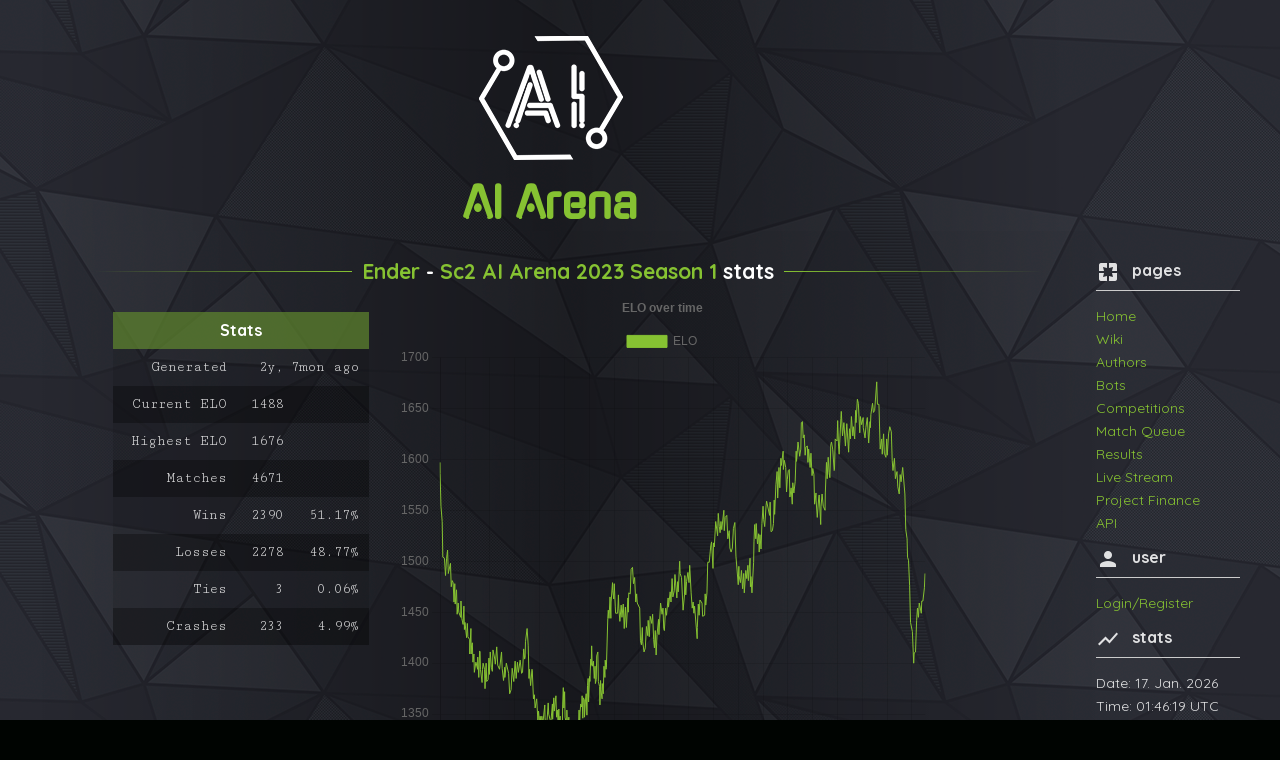

--- FILE ---
content_type: text/html; charset=utf-8
request_url: https://aiarena.net/competitions/stats/1238/ender-sc2-ai-arena-2023-season-1
body_size: 54856
content:

<!DOCTYPE html>
<html lang="en">

<head>
    
    <title>AI Arena</title>
    <meta name="description" content="A StarCraft 2 AI versus AI competition">
    <meta name=”robots” content="index, follow">
    <meta name="viewport" content="width=device-width, initial-scale=1.0">
    <meta charset="UTF-8">

    <link rel="stylesheet" href="/static/style.css?v=c7f5ac47">
    <link rel="shortcut icon" href="/static/img/favicon.ico">
    <link href="https://fonts.googleapis.com/css?family=Gugi&display=swap" rel="stylesheet">
    <link href="https://fonts.googleapis.com/css2?family=Quicksand:wght@300;400;500;600;700&display=swap"
          rel="stylesheet">
    <link href="https://fonts.googleapis.com/icon?family=Material+Icons" rel="stylesheet">
    <link href="https://fonts.googleapis.com/css?family=Cutive+Mono&display=swap" rel="stylesheet">

    <!-- Global site tag (gtag.js) - Google Analytics -->
    <script async src="https://www.googletagmanager.com/gtag/js?id=UA-153791853-1"></script>

    
    <script src="https://code.jquery.com/jquery-3.5.1.js"
            integrity="sha256-QWo7LDvxbWT2tbbQ97B53yJnYU3WhH/C8ycbRAkjPDc="
            crossorigin="anonymous">
    </script>
    <script src="https://cdnjs.cloudflare.com/ajax/libs/bootstrap-tagsinput/0.8.0/bootstrap-tagsinput.min.js"
        integrity="sha512-9UR1ynHntZdqHnwXKTaOm1s6V9fExqejKvg5XMawEMToW4sSw+3jtLrYfZPijvnwnnE8Uol1O9BcAskoxgec+g=="
        crossorigin="anonymous"></script>
    <script src="https://cdnjs.cloudflare.com/ajax/libs/select2/4.0.13/js/select2.min.js"
            integrity="sha512-2ImtlRlf2VVmiGZsjm9bEyhjGW4dU7B6TNwh/hx/iSByxNENtj3WVE6o/9Lj4TJeVXPi4bnOIMXFIJJAeufa0A=="
            crossorigin="anonymous"></script>
    <script src="https://cdn.jsdelivr.net/npm/chart.js@4.2.1/dist/chart.umd.min.js"
            integrity="sha512-gmyeCEegfMr1N1AnZecY87g+wGiL75VmB+Ne1vCVODuTnSO64BYO5vjR/M295zttO7CVfvf4R0E00To9VhIryA=="
            crossorigin="anonymous"></script>
    <script src="https://cdn.jsdelivr.net/npm/chartjs-plugin-datalabels@2.0.0"
            integrity="sha512-R/QOHLpV1Ggq22vfDAWYOaMd5RopHrJNMxi8/lJu8Oihwi4Ho4BRFeiMiCefn9rasajKjnx9/fTQ/xkWnkDACg=="
            crossorigin="anonymous"></script>
    <script src="https://cdn.jsdelivr.net/npm/moment@2.30.1/min/moment.min.js"
            integrity="sha512-hUhvpC5f8cgc04OZb55j0KNGh4eh7dLxd/dPSJ5VyzqDWxsayYbojWyl5Tkcgrmb/RVKCRJI1jNlRbVP4WWC4w=="
            crossorigin="anonymous"></script>
    <script src="https://cdn.jsdelivr.net/npm/chartjs-adapter-moment@%5E1"
            integrity="sha512-hVy4KxCKgnXi2ok7rlnlPma4JHXI1VPQeempoaclV1GwRHrDeaiuS1pI6DVldaj5oh6Opy2XJ2CTljQLPkaMrQ=="
            crossorigin="anonymous"></script>
    <script src="https://cdnjs.cloudflare.com/ajax/libs/chartjs-plugin-annotation/3.0.1/chartjs-plugin-annotation.min.js"
            integrity="sha512-Hn1w6YiiFw6p6S2lXv6yKeqTk0PLVzeCwWY9n32beuPjQ5HLcvz5l2QsP+KilEr1ws37rCTw3bZpvfvVIeTh0Q=="
            crossorigin="anonymous"></script>
    <link rel="stylesheet" href="https://cdnjs.cloudflare.com/ajax/libs/select2/4.0.13/css/select2.css"
          integrity="sha512-p209YNS54RKxuGVBVhL+pZPTioVDcYPZPYYlKWS9qVvQwrlzxBxkR8/48SCP58ieEuBosYiPUS970ixAfI/w/A=="
          crossorigin="anonymous"/>

    <script>
        window.dataLayer = window.dataLayer || [];

        function gtag() {
            dataLayer.push(arguments);
        }

        gtag('js', new Date());

        gtag('config', 'UA-153791853-1');
    </script>

</head>

<body>
<div id="page">

    <div id="header">

        
        
            <img src="/static/img/ai-arena-logo.png" alt="AI Arena Logo" class="center">
            <br>
            <h1 class="site-title">AI Arena</h1>
        
    </div>


    <div id="sidebar">
        
            <ul id="sidebar-items">
                <li>
                    <div id="sidebar-header">
                        <em class="material-icons">pages</em>
                        <h3> pages</h3>
                    </div>
                    <ul class="links">
                        <li><a href="/">Home</a></li>
                        <li><a href="/wiki/">Wiki</a></li>
                        <li><a href="/authors/">Authors</a></li>
                        <li><a href="/bots/">Bots</a></li>
                        <li><a href="/competitions/">Competitions</a></li>
                        <li><a href="/match-queue/">Match Queue</a></li>
                        <li><a href="/results/">Results</a></li>
                        <li><a href="/stream/">Live Stream</a></li>
                        
                        <li><a href="https://docs.google.com/spreadsheets/d/1wm_oZYPZv6t8urGtOCJ1yFtYjq-9WBixJQqaXQ7kiNc">Project Finance</a></li>
                        
                        <li><a href="/swagger/">API</a></li>
                    </ul>
                </li>

                <li>
                    <div id="sidebar-header">
                        <em class="material-icons">person</em>
                        <h3>user</h3>
                    </div>
                    <ul class="links">
                        
                            <li><a href="/accounts/login/">Login/Register</a></li>
                        
                    </ul>
                </li>

                

                <li>
                    <div id="sidebar-header">
                        <em class="material-icons">show_chart</em>
                        <h3>stats</h3>
                    </div>
                    <ul class="links">
                        <li>Date: 17. Jan. 2026</li>
                        <li>Time: 01:46:19 UTC</li>
                        
                        <li>Matches (1h): 131</li>
                        <li>Matches (24h): 2803</li>
                        <li><a href="/arenaclients/">Arena Clients</a>: 23</li>
                        
                        <li>Build: 1784</li>
                    </ul>
                </li>

                <li>
                    <div id="sidebar-header">
                        <em class="material-icons">link</em>
                        <h3>links</h3>
                    </div>
                    <ul class="links">
                        
                            <li><a href="https://discord.gg/Emm5Ztz"> Discord <em class="material-icons md-18"
                                                                                        style="font-size: 18px; padding: 0px; padding-right:5px;">launch</em></a>
                            </li>
                        
                        
                            <li><a href="https://www.patreon.com/aiarena"> Patreon <em class="material-icons md-18"
                                                                                 style="font-size: 18px; padding: 0px;padding-right:5px;">launch</em></a>
                            </li>
                        
                        
                            <li><a href="https://github.com/aiarena"> GitHub <em class="material-icons md-18"
                                                                               style="font-size: 18px; padding: 0px;padding-right:5px;">launch</em></a>
                            </li>
                        
                        
                            <li><a href="https://www.twitch.tv/aiarenastream"> Twitch <em class="material-icons md-18"
                                                                               style="font-size: 18px; padding: 0px;padding-right:5px;">launch</em></a>
                            </li>
                        
                        
                            <li><a href="https://www.youtube.com/channel/UCMlH43XHsq1TacKm5n4Wbiw"> YouTube <em class="material-icons md-18"
                                                                                 style="font-size: 18px; padding: 0px;padding-right:5px;">launch</em></a>
                            </li>
                        
                            <li><a href="http://archive.sc2ai.net/"> SC2 AI Archive <em class="material-icons md-18"
                                                                                       style="font-size: 18px; padding: 0px;padding-right:5px;">launch</em></a>
                            </li>
                    </ul>
                </li>
                
                    <li>
                        <div id="sidebar-header">
                            <em class="material-icons">favorite</em>
                            <h3>supporters</h3>
                        </div>
                        Thank you to <a href="/authors/60/">savelas</a> for your support!
                    </li>
                
            </ul>
        
    </div>

    <div id="content">
        
        
    <div class="divider">
        <span></span><span><h2><a href="/bots/438/">Ender</a> - <a href="/competitions/20/">Sc2 AI Arena 2023 Season 1</a> stats</h2></span><span></span>
    </div>
    <div class="stats_and_graphs">
        <div id="bot_competition_stats">
            <table summary="Table containing competition participation information" style="text-align: right">
                <thead>
                <tr style="text-align: center">
                    <td colspan="3"><strong>Stats</strong></td>
                </tr>
                </thead>
                <tbody>
                <tr class="mono">
                    <td>Generated</td>
                    <td colspan="2">2y, 7mon ago</td>
                </tr>
                <tr class="mono">
                    <td>Current ELO</td>
                    <td>1488</td>
                    <td></td>
                </tr>
                <tr class="mono">
                    <td>Highest ELO</td>
                    
                        <td>1676</td>
                        <td></td>
                    
                </tr>
                <tr class="mono">
                    <td>Matches</td>
                    <td>4671</td>
                    <td></td>
                </tr>
                <tr class="mono">
                    <td>Wins</td>
                    
                        <td>2390</td>
                        <td>51.17%</td>
                    
                </tr>
                <tr class="mono">
                    <td>Losses</td>
                    
                        <td>2278</td>
                        <td>48.77%</td>
                    
                </tr>
                <tr class="mono">
                    <td>Ties</td>
                    
                        <td>3</td>
                        <td>0.06%</td>
                    
                </tr>
                <tr class="mono">
                    <td>Crashes</td>
                    
                        <td>233</td>
                        <td>4.99%</td>
                    
                </tr>

                </tbody>
            </table>
            <br/>
        </div>
        <div id="bot_competition_stats_graphs" style="width: 50%;height: 100%;">
            <div class="statSlides">
                <div id="elo_graph">
                    <canvas id="eloChart"></canvas>
                </div>
            </div>
            <div class="statSlides">
                <div id="elo_graph">
                    <canvas id="winrateChart"></canvas>
                </div>
            </div>
            <div class="slide-selector">
                <span class="slide-select" id="statSlideSelect" onclick="selectSlide(1)"></span>
                <span class="slide-select" id="statSlideSelect" onclick="selectSlide(2)"></span>
            </div>
        </div>
    </div>
    <div class="divider"><span></span><span><h2>Maps</h2></span><span></span></div>
    <div id="bot_competition_stats_list">
        <table summary="Table containing matchup information" class="row-hover-highlight">
            <thead>
            <tr>
                <td><strong>Map</strong></td>
                <td><strong>Matches</strong></td>
                <td><strong>Win</strong></td>
                <td><strong>%</strong></td>
                <td><strong>Loss</strong></td>
                <td><strong>%</strong></td>
                <td><strong>Tie</strong></td>
                <td><strong>%</strong></td>
                <td><strong>Crash</strong></td>
                <td><strong>%</strong></td>
            </tr>
            </thead>
            <tbody>
            
                
                    <tr style="text-align: right">
                        <td class="mono">BerlingradAIE</td>
                        <td class="mono">705</td>
                        <td class="mono">372</td>
                        
                            <td class="mono">52.77</td>
                        
                        <td class="mono">333</td>
                        
                            <td class="mono">47.23</td>
                        
                        <td class="mono">0</td>
                        
                            <td class="mono">0.00</td>
                        
                        <td class="mono">22</td>
                        
                            <td class="mono">3.12</td>
                        
                    </tr>
                
                    <tr style="text-align: right">
                        <td class="mono">HardwireAIE</td>
                        <td class="mono">758</td>
                        <td class="mono">408</td>
                        
                            <td class="mono">53.83</td>
                        
                        <td class="mono">350</td>
                        
                            <td class="mono">46.17</td>
                        
                        <td class="mono">0</td>
                        
                            <td class="mono">0.00</td>
                        
                        <td class="mono">23</td>
                        
                            <td class="mono">3.03</td>
                        
                    </tr>
                
                    <tr style="text-align: right">
                        <td class="mono">InsideAndOutAIE</td>
                        <td class="mono">841</td>
                        <td class="mono">456</td>
                        
                            <td class="mono">54.22</td>
                        
                        <td class="mono">385</td>
                        
                            <td class="mono">45.78</td>
                        
                        <td class="mono">0</td>
                        
                            <td class="mono">0.00</td>
                        
                        <td class="mono">37</td>
                        
                            <td class="mono">4.40</td>
                        
                    </tr>
                
                    <tr style="text-align: right">
                        <td class="mono">MoondanceAIE</td>
                        <td class="mono">763</td>
                        <td class="mono">379</td>
                        
                            <td class="mono">49.67</td>
                        
                        <td class="mono">383</td>
                        
                            <td class="mono">50.20</td>
                        
                        <td class="mono">1</td>
                        
                            <td class="mono">0.13</td>
                        
                        <td class="mono">34</td>
                        
                            <td class="mono">4.46</td>
                        
                    </tr>
                
                    <tr style="text-align: right">
                        <td class="mono">StargazersAIE</td>
                        <td class="mono">800</td>
                        <td class="mono">398</td>
                        
                            <td class="mono">49.75</td>
                        
                        <td class="mono">400</td>
                        
                            <td class="mono">50.00</td>
                        
                        <td class="mono">2</td>
                        
                            <td class="mono">0.25</td>
                        
                        <td class="mono">59</td>
                        
                            <td class="mono">7.38</td>
                        
                    </tr>
                
                    <tr style="text-align: right">
                        <td class="mono">WaterfallAIE</td>
                        <td class="mono">804</td>
                        <td class="mono">377</td>
                        
                            <td class="mono">46.89</td>
                        
                        <td class="mono">427</td>
                        
                            <td class="mono">53.11</td>
                        
                        <td class="mono">0</td>
                        
                            <td class="mono">0.00</td>
                        
                        <td class="mono">58</td>
                        
                            <td class="mono">7.21</td>
                        
                    </tr>
                
            
            </tbody>
        </table>
    </div>
    <div class="divider"><span></span><span><h2>Matchups</h2></span><span></span></div>
    <div id="bot_competition_stats_list">
        <table summary="Table containing matchup information" class="row-hover-highlight">
            <thead>
            <tr>
                <td style="text-align: right"><strong>Opponent</strong></td>
                <td style="text-align: left"><strong>Race</strong></td>
                <td><strong>Matches</strong></td>
                <td><strong>Win</strong></td>
                <td><strong>%</strong></td>
                <td><strong>Loss</strong></td>
                <td><strong>%</strong></td>
                <td><strong>Tie</strong></td>
                <td><strong>%</strong></td>
                <td><strong>Crash</strong></td>
                <td><strong>%</strong></td>
            </tr>
            </thead>
            <tbody>
            
                
                    <tr style="text-align: right">
                        <td style="text-align: right"><a href="/bots/586/">MARS</a></td>
                        <td class="mono"
                            style="text-align: left">Terran</td>
                        <td class="mono">8</td>
                        <td class="mono">8</td>
                        
                            <td class="mono">100.00</td>
                        
                        <td class="mono">0</td>
                        
                            <td class="mono">0.00</td>
                        
                        <td class="mono">0</td>
                        
                            <td class="mono">0.00</td>
                        
                        <td class="mono">0</td>
                        
                            <td class="mono">0.00</td>
                        
                    </tr>
                
                    <tr style="text-align: right">
                        <td style="text-align: right"><a href="/bots/558/">SlavBot_v.2.1</a></td>
                        <td class="mono"
                            style="text-align: left">Zerg</td>
                        <td class="mono">8</td>
                        <td class="mono">8</td>
                        
                            <td class="mono">100.00</td>
                        
                        <td class="mono">0</td>
                        
                            <td class="mono">0.00</td>
                        
                        <td class="mono">0</td>
                        
                            <td class="mono">0.00</td>
                        
                        <td class="mono">0</td>
                        
                            <td class="mono">0.00</td>
                        
                    </tr>
                
                    <tr style="text-align: right">
                        <td style="text-align: right"><a href="/bots/546/">AthielBot</a></td>
                        <td class="mono"
                            style="text-align: left">Protoss</td>
                        <td class="mono">57</td>
                        <td class="mono">57</td>
                        
                            <td class="mono">100.00</td>
                        
                        <td class="mono">0</td>
                        
                            <td class="mono">0.00</td>
                        
                        <td class="mono">0</td>
                        
                            <td class="mono">0.00</td>
                        
                        <td class="mono">0</td>
                        
                            <td class="mono">0.00</td>
                        
                    </tr>
                
                    <tr style="text-align: right">
                        <td style="text-align: right"><a href="/bots/498/">H</a></td>
                        <td class="mono"
                            style="text-align: left">Zerg</td>
                        <td class="mono">11</td>
                        <td class="mono">11</td>
                        
                            <td class="mono">100.00</td>
                        
                        <td class="mono">0</td>
                        
                            <td class="mono">0.00</td>
                        
                        <td class="mono">0</td>
                        
                            <td class="mono">0.00</td>
                        
                        <td class="mono">0</td>
                        
                            <td class="mono">0.00</td>
                        
                    </tr>
                
                    <tr style="text-align: right">
                        <td style="text-align: right"><a href="/bots/247/">LucidTJS</a></td>
                        <td class="mono"
                            style="text-align: left">Terran</td>
                        <td class="mono">154</td>
                        <td class="mono">150</td>
                        
                            <td class="mono">97.40</td>
                        
                        <td class="mono">4</td>
                        
                            <td class="mono">2.60</td>
                        
                        <td class="mono">0</td>
                        
                            <td class="mono">0.00</td>
                        
                        <td class="mono">4</td>
                        
                            <td class="mono">2.60</td>
                        
                    </tr>
                
                    <tr style="text-align: right">
                        <td style="text-align: right"><a href="/bots/190/">Excess1972</a></td>
                        <td class="mono"
                            style="text-align: left">Zerg</td>
                        <td class="mono">66</td>
                        <td class="mono">63</td>
                        
                            <td class="mono">95.45</td>
                        
                        <td class="mono">3</td>
                        
                            <td class="mono">4.55</td>
                        
                        <td class="mono">0</td>
                        
                            <td class="mono">0.00</td>
                        
                        <td class="mono">2</td>
                        
                            <td class="mono">3.03</td>
                        
                    </tr>
                
                    <tr style="text-align: right">
                        <td style="text-align: right"><a href="/bots/181/">BaronessZuli</a></td>
                        <td class="mono"
                            style="text-align: left">Zerg</td>
                        <td class="mono">55</td>
                        <td class="mono">51</td>
                        
                            <td class="mono">92.73</td>
                        
                        <td class="mono">4</td>
                        
                            <td class="mono">7.27</td>
                        
                        <td class="mono">0</td>
                        
                            <td class="mono">0.00</td>
                        
                        <td class="mono">2</td>
                        
                            <td class="mono">3.64</td>
                        
                    </tr>
                
                    <tr style="text-align: right">
                        <td style="text-align: right"><a href="/bots/325/">abc</a></td>
                        <td class="mono"
                            style="text-align: left">Terran</td>
                        <td class="mono">65</td>
                        <td class="mono">60</td>
                        
                            <td class="mono">92.31</td>
                        
                        <td class="mono">5</td>
                        
                            <td class="mono">7.69</td>
                        
                        <td class="mono">0</td>
                        
                            <td class="mono">0.00</td>
                        
                        <td class="mono">2</td>
                        
                            <td class="mono">3.08</td>
                        
                    </tr>
                
                    <tr style="text-align: right">
                        <td style="text-align: right"><a href="/bots/595/">Killer_Queen</a></td>
                        <td class="mono"
                            style="text-align: left">Protoss</td>
                        <td class="mono">8</td>
                        <td class="mono">7</td>
                        
                            <td class="mono">87.50</td>
                        
                        <td class="mono">1</td>
                        
                            <td class="mono">12.50</td>
                        
                        <td class="mono">0</td>
                        
                            <td class="mono">0.00</td>
                        
                        <td class="mono">0</td>
                        
                            <td class="mono">0.00</td>
                        
                    </tr>
                
                    <tr style="text-align: right">
                        <td style="text-align: right"><a href="/bots/507/">Nikolaj</a></td>
                        <td class="mono"
                            style="text-align: left">Terran</td>
                        <td class="mono">84</td>
                        <td class="mono">69</td>
                        
                            <td class="mono">82.14</td>
                        
                        <td class="mono">15</td>
                        
                            <td class="mono">17.86</td>
                        
                        <td class="mono">0</td>
                        
                            <td class="mono">0.00</td>
                        
                        <td class="mono">4</td>
                        
                            <td class="mono">4.76</td>
                        
                    </tr>
                
                    <tr style="text-align: right">
                        <td style="text-align: right"><a href="/bots/338/">smallBly</a></td>
                        <td class="mono"
                            style="text-align: left">Zerg</td>
                        <td class="mono">90</td>
                        <td class="mono">73</td>
                        
                            <td class="mono">81.11</td>
                        
                        <td class="mono">17</td>
                        
                            <td class="mono">18.89</td>
                        
                        <td class="mono">0</td>
                        
                            <td class="mono">0.00</td>
                        
                        <td class="mono">2</td>
                        
                            <td class="mono">2.22</td>
                        
                    </tr>
                
                    <tr style="text-align: right">
                        <td style="text-align: right"><a href="/bots/594/">laughingstock_of_...</a></td>
                        <td class="mono"
                            style="text-align: left">Protoss</td>
                        <td class="mono">5</td>
                        <td class="mono">4</td>
                        
                            <td class="mono">80.00</td>
                        
                        <td class="mono">1</td>
                        
                            <td class="mono">20.00</td>
                        
                        <td class="mono">0</td>
                        
                            <td class="mono">0.00</td>
                        
                        <td class="mono">0</td>
                        
                            <td class="mono">0.00</td>
                        
                    </tr>
                
                    <tr style="text-align: right">
                        <td style="text-align: right"><a href="/bots/249/">SafeRaven</a></td>
                        <td class="mono"
                            style="text-align: left">Terran</td>
                        <td class="mono">153</td>
                        <td class="mono">121</td>
                        
                            <td class="mono">79.08</td>
                        
                        <td class="mono">32</td>
                        
                            <td class="mono">20.92</td>
                        
                        <td class="mono">0</td>
                        
                            <td class="mono">0.00</td>
                        
                        <td class="mono">11</td>
                        
                            <td class="mono">7.19</td>
                        
                    </tr>
                
                    <tr style="text-align: right">
                        <td style="text-align: right"><a href="/bots/598/">BlinkBot</a></td>
                        <td class="mono"
                            style="text-align: left">Protoss</td>
                        <td class="mono">9</td>
                        <td class="mono">7</td>
                        
                            <td class="mono">77.78</td>
                        
                        <td class="mono">2</td>
                        
                            <td class="mono">22.22</td>
                        
                        <td class="mono">0</td>
                        
                            <td class="mono">0.00</td>
                        
                        <td class="mono">1</td>
                        
                            <td class="mono">11.11</td>
                        
                    </tr>
                
                    <tr style="text-align: right">
                        <td style="text-align: right"><a href="/bots/582/">Twelve-Pool-Bot</a></td>
                        <td class="mono"
                            style="text-align: left">Zerg</td>
                        <td class="mono">78</td>
                        <td class="mono">59</td>
                        
                            <td class="mono">75.64</td>
                        
                        <td class="mono">19</td>
                        
                            <td class="mono">24.36</td>
                        
                        <td class="mono">0</td>
                        
                            <td class="mono">0.00</td>
                        
                        <td class="mono">0</td>
                        
                            <td class="mono">0.00</td>
                        
                    </tr>
                
                    <tr style="text-align: right">
                        <td style="text-align: right"><a href="/bots/235/">LucidPJS</a></td>
                        <td class="mono"
                            style="text-align: left">Protoss</td>
                        <td class="mono">154</td>
                        <td class="mono">114</td>
                        
                            <td class="mono">74.03</td>
                        
                        <td class="mono">39</td>
                        
                            <td class="mono">25.32</td>
                        
                        <td class="mono">1</td>
                        
                            <td class="mono">0.65</td>
                        
                        <td class="mono">9</td>
                        
                            <td class="mono">5.84</td>
                        
                    </tr>
                
                    <tr style="text-align: right">
                        <td style="text-align: right"><a href="/bots/555/">Visenya</a></td>
                        <td class="mono"
                            style="text-align: left">Zerg</td>
                        <td class="mono">145</td>
                        <td class="mono">106</td>
                        
                            <td class="mono">73.10</td>
                        
                        <td class="mono">38</td>
                        
                            <td class="mono">26.21</td>
                        
                        <td class="mono">1</td>
                        
                            <td class="mono">0.69</td>
                        
                        <td class="mono">3</td>
                        
                            <td class="mono">2.07</td>
                        
                    </tr>
                
                    <tr style="text-align: right">
                        <td style="text-align: right"><a href="/bots/516/">27turtles</a></td>
                        <td class="mono"
                            style="text-align: left">Terran</td>
                        <td class="mono">110</td>
                        <td class="mono">80</td>
                        
                            <td class="mono">72.73</td>
                        
                        <td class="mono">30</td>
                        
                            <td class="mono">27.27</td>
                        
                        <td class="mono">0</td>
                        
                            <td class="mono">0.00</td>
                        
                        <td class="mono">5</td>
                        
                            <td class="mono">4.55</td>
                        
                    </tr>
                
                    <tr style="text-align: right">
                        <td style="text-align: right"><a href="/bots/599/">BlinkBot2</a></td>
                        <td class="mono"
                            style="text-align: left">Protoss</td>
                        <td class="mono">7</td>
                        <td class="mono">5</td>
                        
                            <td class="mono">71.43</td>
                        
                        <td class="mono">2</td>
                        
                            <td class="mono">28.57</td>
                        
                        <td class="mono">0</td>
                        
                            <td class="mono">0.00</td>
                        
                        <td class="mono">0</td>
                        
                            <td class="mono">0.00</td>
                        
                    </tr>
                
                    <tr style="text-align: right">
                        <td style="text-align: right"><a href="/bots/573/">sc2_ai1</a></td>
                        <td class="mono"
                            style="text-align: left">Zerg</td>
                        <td class="mono">154</td>
                        <td class="mono">110</td>
                        
                            <td class="mono">71.43</td>
                        
                        <td class="mono">44</td>
                        
                            <td class="mono">28.57</td>
                        
                        <td class="mono">0</td>
                        
                            <td class="mono">0.00</td>
                        
                        <td class="mono">5</td>
                        
                            <td class="mono">3.25</td>
                        
                    </tr>
                
                    <tr style="text-align: right">
                        <td style="text-align: right"><a href="/bots/502/">PerilousProtossBot</a></td>
                        <td class="mono"
                            style="text-align: left">Protoss</td>
                        <td class="mono">216</td>
                        <td class="mono">152</td>
                        
                            <td class="mono">70.37</td>
                        
                        <td class="mono">64</td>
                        
                            <td class="mono">29.63</td>
                        
                        <td class="mono">0</td>
                        
                            <td class="mono">0.00</td>
                        
                        <td class="mono">6</td>
                        
                            <td class="mono">2.78</td>
                        
                    </tr>
                
                    <tr style="text-align: right">
                        <td style="text-align: right"><a href="/bots/357/">12PoolBot</a></td>
                        <td class="mono"
                            style="text-align: left">Zerg</td>
                        <td class="mono">41</td>
                        <td class="mono">28</td>
                        
                            <td class="mono">68.29</td>
                        
                        <td class="mono">13</td>
                        
                            <td class="mono">31.71</td>
                        
                        <td class="mono">0</td>
                        
                            <td class="mono">0.00</td>
                        
                        <td class="mono">0</td>
                        
                            <td class="mono">0.00</td>
                        
                    </tr>
                
                    <tr style="text-align: right">
                        <td style="text-align: right"><a href="/bots/588/">Replicator</a></td>
                        <td class="mono"
                            style="text-align: left">Terran</td>
                        <td class="mono">139</td>
                        <td class="mono">93</td>
                        
                            <td class="mono">66.91</td>
                        
                        <td class="mono">46</td>
                        
                            <td class="mono">33.09</td>
                        
                        <td class="mono">0</td>
                        
                            <td class="mono">0.00</td>
                        
                        <td class="mono">3</td>
                        
                            <td class="mono">2.16</td>
                        
                    </tr>
                
                    <tr style="text-align: right">
                        <td style="text-align: right"><a href="/bots/560/">zigster</a></td>
                        <td class="mono"
                            style="text-align: left">Terran</td>
                        <td class="mono">90</td>
                        <td class="mono">59</td>
                        
                            <td class="mono">65.56</td>
                        
                        <td class="mono">31</td>
                        
                            <td class="mono">34.44</td>
                        
                        <td class="mono">0</td>
                        
                            <td class="mono">0.00</td>
                        
                        <td class="mono">9</td>
                        
                            <td class="mono">10.00</td>
                        
                    </tr>
                
                    <tr style="text-align: right">
                        <td style="text-align: right"><a href="/bots/204/">LucidZJS</a></td>
                        <td class="mono"
                            style="text-align: left">Zerg</td>
                        <td class="mono">153</td>
                        <td class="mono">100</td>
                        
                            <td class="mono">65.36</td>
                        
                        <td class="mono">52</td>
                        
                            <td class="mono">33.99</td>
                        
                        <td class="mono">1</td>
                        
                            <td class="mono">0.65</td>
                        
                        <td class="mono">14</td>
                        
                            <td class="mono">9.15</td>
                        
                    </tr>
                
                    <tr style="text-align: right">
                        <td style="text-align: right"><a href="/bots/597/">faith_no_more</a></td>
                        <td class="mono"
                            style="text-align: left">Protoss</td>
                        <td class="mono">8</td>
                        <td class="mono">5</td>
                        
                            <td class="mono">62.50</td>
                        
                        <td class="mono">3</td>
                        
                            <td class="mono">37.50</td>
                        
                        <td class="mono">0</td>
                        
                            <td class="mono">0.00</td>
                        
                        <td class="mono">1</td>
                        
                            <td class="mono">12.50</td>
                        
                    </tr>
                
                    <tr style="text-align: right">
                        <td style="text-align: right"><a href="/bots/96/">BluntMacro</a></td>
                        <td class="mono"
                            style="text-align: left">Zerg</td>
                        <td class="mono">154</td>
                        <td class="mono">86</td>
                        
                            <td class="mono">55.84</td>
                        
                        <td class="mono">68</td>
                        
                            <td class="mono">44.16</td>
                        
                        <td class="mono">0</td>
                        
                            <td class="mono">0.00</td>
                        
                        <td class="mono">6</td>
                        
                            <td class="mono">3.90</td>
                        
                    </tr>
                
                    <tr style="text-align: right">
                        <td style="text-align: right"><a href="/bots/518/">norman</a></td>
                        <td class="mono"
                            style="text-align: left">Protoss</td>
                        <td class="mono">157</td>
                        <td class="mono">87</td>
                        
                            <td class="mono">55.41</td>
                        
                        <td class="mono">70</td>
                        
                            <td class="mono">44.59</td>
                        
                        <td class="mono">0</td>
                        
                            <td class="mono">0.00</td>
                        
                        <td class="mono">8</td>
                        
                            <td class="mono">5.10</td>
                        
                    </tr>
                
                    <tr style="text-align: right">
                        <td style="text-align: right"><a href="/bots/592/">RustyTerran</a></td>
                        <td class="mono"
                            style="text-align: left">Terran</td>
                        <td class="mono">46</td>
                        <td class="mono">25</td>
                        
                            <td class="mono">54.35</td>
                        
                        <td class="mono">21</td>
                        
                            <td class="mono">45.65</td>
                        
                        <td class="mono">0</td>
                        
                            <td class="mono">0.00</td>
                        
                        <td class="mono">0</td>
                        
                            <td class="mono">0.00</td>
                        
                    </tr>
                
                    <tr style="text-align: right">
                        <td style="text-align: right"><a href="/bots/479/">MilkWang1</a></td>
                        <td class="mono"
                            style="text-align: left">Terran</td>
                        <td class="mono">81</td>
                        <td class="mono">44</td>
                        
                            <td class="mono">54.32</td>
                        
                        <td class="mono">37</td>
                        
                            <td class="mono">45.68</td>
                        
                        <td class="mono">0</td>
                        
                            <td class="mono">0.00</td>
                        
                        <td class="mono">2</td>
                        
                            <td class="mono">2.47</td>
                        
                    </tr>
                
                    <tr style="text-align: right">
                        <td style="text-align: right"><a href="/bots/605/">nida</a></td>
                        <td class="mono"
                            style="text-align: left">Protoss</td>
                        <td class="mono">2</td>
                        <td class="mono">1</td>
                        
                            <td class="mono">50.00</td>
                        
                        <td class="mono">1</td>
                        
                            <td class="mono">50.00</td>
                        
                        <td class="mono">0</td>
                        
                            <td class="mono">0.00</td>
                        
                        <td class="mono">0</td>
                        
                            <td class="mono">0.00</td>
                        
                    </tr>
                
                    <tr style="text-align: right">
                        <td style="text-align: right"><a href="/bots/200/">RookieBot</a></td>
                        <td class="mono"
                            style="text-align: left">Terran</td>
                        <td class="mono">107</td>
                        <td class="mono">51</td>
                        
                            <td class="mono">47.66</td>
                        
                        <td class="mono">56</td>
                        
                            <td class="mono">52.34</td>
                        
                        <td class="mono">0</td>
                        
                            <td class="mono">0.00</td>
                        
                        <td class="mono">3</td>
                        
                            <td class="mono">2.80</td>
                        
                    </tr>
                
                    <tr style="text-align: right">
                        <td style="text-align: right"><a href="/bots/379/">Roro</a></td>
                        <td class="mono"
                            style="text-align: left">Terran</td>
                        <td class="mono">89</td>
                        <td class="mono">42</td>
                        
                            <td class="mono">47.19</td>
                        
                        <td class="mono">47</td>
                        
                            <td class="mono">52.81</td>
                        
                        <td class="mono">0</td>
                        
                            <td class="mono">0.00</td>
                        
                        <td class="mono">6</td>
                        
                            <td class="mono">6.74</td>
                        
                    </tr>
                
                    <tr style="text-align: right">
                        <td style="text-align: right"><a href="/bots/394/">Marvin</a></td>
                        <td class="mono"
                            style="text-align: left">Terran</td>
                        <td class="mono">109</td>
                        <td class="mono">51</td>
                        
                            <td class="mono">46.79</td>
                        
                        <td class="mono">58</td>
                        
                            <td class="mono">53.21</td>
                        
                        <td class="mono">0</td>
                        
                            <td class="mono">0.00</td>
                        
                        <td class="mono">2</td>
                        
                            <td class="mono">1.83</td>
                        
                    </tr>
                
                    <tr style="text-align: right">
                        <td style="text-align: right"><a href="/bots/201/">QueenBot</a></td>
                        <td class="mono"
                            style="text-align: left">Zerg</td>
                        <td class="mono">97</td>
                        <td class="mono">41</td>
                        
                            <td class="mono">42.27</td>
                        
                        <td class="mono">56</td>
                        
                            <td class="mono">57.73</td>
                        
                        <td class="mono">0</td>
                        
                            <td class="mono">0.00</td>
                        
                        <td class="mono">8</td>
                        
                            <td class="mono">8.25</td>
                        
                    </tr>
                
                    <tr style="text-align: right">
                        <td style="text-align: right"><a href="/bots/557/">SilverStalkerRush</a></td>
                        <td class="mono"
                            style="text-align: left">Protoss</td>
                        <td class="mono">137</td>
                        <td class="mono">54</td>
                        
                            <td class="mono">39.42</td>
                        
                        <td class="mono">83</td>
                        
                            <td class="mono">60.58</td>
                        
                        <td class="mono">0</td>
                        
                            <td class="mono">0.00</td>
                        
                        <td class="mono">18</td>
                        
                            <td class="mono">13.14</td>
                        
                    </tr>
                
                    <tr style="text-align: right">
                        <td style="text-align: right"><a href="/bots/526/">Apidae</a></td>
                        <td class="mono"
                            style="text-align: left">Protoss</td>
                        <td class="mono">99</td>
                        <td class="mono">37</td>
                        
                            <td class="mono">37.37</td>
                        
                        <td class="mono">62</td>
                        
                            <td class="mono">62.63</td>
                        
                        <td class="mono">0</td>
                        
                            <td class="mono">0.00</td>
                        
                        <td class="mono">4</td>
                        
                            <td class="mono">4.04</td>
                        
                    </tr>
                
                    <tr style="text-align: right">
                        <td style="text-align: right"><a href="/bots/556/">SilverHydra</a></td>
                        <td class="mono"
                            style="text-align: left">Zerg</td>
                        <td class="mono">155</td>
                        <td class="mono">51</td>
                        
                            <td class="mono">32.90</td>
                        
                        <td class="mono">104</td>
                        
                            <td class="mono">67.10</td>
                        
                        <td class="mono">0</td>
                        
                            <td class="mono">0.00</td>
                        
                        <td class="mono">19</td>
                        
                            <td class="mono">12.26</td>
                        
                    </tr>
                
                    <tr style="text-align: right">
                        <td style="text-align: right"><a href="/bots/581/">sample_protoss_bot</a></td>
                        <td class="mono"
                            style="text-align: left">Protoss</td>
                        <td class="mono">130</td>
                        <td class="mono">40</td>
                        
                            <td class="mono">30.77</td>
                        
                        <td class="mono">90</td>
                        
                            <td class="mono">69.23</td>
                        
                        <td class="mono">0</td>
                        
                            <td class="mono">0.00</td>
                        
                        <td class="mono">0</td>
                        
                            <td class="mono">0.00</td>
                        
                    </tr>
                
                    <tr style="text-align: right">
                        <td style="text-align: right"><a href="/bots/51/">Krillin</a></td>
                        <td class="mono"
                            style="text-align: left">Zerg</td>
                        <td class="mono">108</td>
                        <td class="mono">29</td>
                        
                            <td class="mono">26.85</td>
                        
                        <td class="mono">79</td>
                        
                            <td class="mono">73.15</td>
                        
                        <td class="mono">0</td>
                        
                            <td class="mono">0.00</td>
                        
                        <td class="mono">0</td>
                        
                            <td class="mono">0.00</td>
                        
                    </tr>
                
                    <tr style="text-align: right">
                        <td style="text-align: right"><a href="/bots/346/">Sharkling</a></td>
                        <td class="mono"
                            style="text-align: left">Zerg</td>
                        <td class="mono">97</td>
                        <td class="mono">23</td>
                        
                            <td class="mono">23.71</td>
                        
                        <td class="mono">74</td>
                        
                            <td class="mono">76.29</td>
                        
                        <td class="mono">0</td>
                        
                            <td class="mono">0.00</td>
                        
                        <td class="mono">2</td>
                        
                            <td class="mono">2.06</td>
                        
                    </tr>
                
                    <tr style="text-align: right">
                        <td style="text-align: right"><a href="/bots/117/">Chance</a></td>
                        <td class="mono"
                            style="text-align: left">Random</td>
                        <td class="mono">93</td>
                        <td class="mono">22</td>
                        
                            <td class="mono">23.66</td>
                        
                        <td class="mono">71</td>
                        
                            <td class="mono">76.34</td>
                        
                        <td class="mono">0</td>
                        
                            <td class="mono">0.00</td>
                        
                        <td class="mono">6</td>
                        
                            <td class="mono">6.45</td>
                        
                    </tr>
                
                    <tr style="text-align: right">
                        <td style="text-align: right"><a href="/bots/385/">FaxBot</a></td>
                        <td class="mono"
                            style="text-align: left">Zerg</td>
                        <td class="mono">151</td>
                        <td class="mono">32</td>
                        
                            <td class="mono">21.19</td>
                        
                        <td class="mono">119</td>
                        
                            <td class="mono">78.81</td>
                        
                        <td class="mono">0</td>
                        
                            <td class="mono">0.00</td>
                        
                        <td class="mono">20</td>
                        
                            <td class="mono">13.25</td>
                        
                    </tr>
                
                    <tr style="text-align: right">
                        <td style="text-align: right"><a href="/bots/306/">Dovahkiin</a></td>
                        <td class="mono"
                            style="text-align: left">Zerg</td>
                        <td class="mono">93</td>
                        <td class="mono">16</td>
                        
                            <td class="mono">17.20</td>
                        
                        <td class="mono">77</td>
                        
                            <td class="mono">82.80</td>
                        
                        <td class="mono">0</td>
                        
                            <td class="mono">0.00</td>
                        
                        <td class="mono">1</td>
                        
                            <td class="mono">1.08</td>
                        
                    </tr>
                
                    <tr style="text-align: right">
                        <td style="text-align: right"><a href="/bots/262/">whalemean</a></td>
                        <td class="mono"
                            style="text-align: left">Random</td>
                        <td class="mono">56</td>
                        <td class="mono">9</td>
                        
                            <td class="mono">16.07</td>
                        
                        <td class="mono">47</td>
                        
                            <td class="mono">83.93</td>
                        
                        <td class="mono">0</td>
                        
                            <td class="mono">0.00</td>
                        
                        <td class="mono">3</td>
                        
                            <td class="mono">5.36</td>
                        
                    </tr>
                
                    <tr style="text-align: right">
                        <td style="text-align: right"><a href="/bots/100/">SharpShadows</a></td>
                        <td class="mono"
                            style="text-align: left">Protoss</td>
                        <td class="mono">71</td>
                        <td class="mono">10</td>
                        
                            <td class="mono">14.08</td>
                        
                        <td class="mono">61</td>
                        
                            <td class="mono">85.92</td>
                        
                        <td class="mono">0</td>
                        
                            <td class="mono">0.00</td>
                        
                        <td class="mono">1</td>
                        
                            <td class="mono">1.41</td>
                        
                    </tr>
                
                    <tr style="text-align: right">
                        <td style="text-align: right"><a href="/bots/142/">TheGoldenArmada</a></td>
                        <td class="mono"
                            style="text-align: left">Protoss</td>
                        <td class="mono">58</td>
                        <td class="mono">8</td>
                        
                            <td class="mono">13.79</td>
                        
                        <td class="mono">50</td>
                        
                            <td class="mono">86.21</td>
                        
                        <td class="mono">0</td>
                        
                            <td class="mono">0.00</td>
                        
                        <td class="mono">8</td>
                        
                            <td class="mono">13.79</td>
                        
                    </tr>
                
                    <tr style="text-align: right">
                        <td style="text-align: right"><a href="/bots/299/">Crustacean</a></td>
                        <td class="mono"
                            style="text-align: left">Terran</td>
                        <td class="mono">91</td>
                        <td class="mono">12</td>
                        
                            <td class="mono">13.19</td>
                        
                        <td class="mono">79</td>
                        
                            <td class="mono">86.81</td>
                        
                        <td class="mono">0</td>
                        
                            <td class="mono">0.00</td>
                        
                        <td class="mono">4</td>
                        
                            <td class="mono">4.40</td>
                        
                    </tr>
                
                    <tr style="text-align: right">
                        <td style="text-align: right"><a href="/bots/469/">XenaP</a></td>
                        <td class="mono"
                            style="text-align: left">Protoss</td>
                        <td class="mono">16</td>
                        <td class="mono">2</td>
                        
                            <td class="mono">12.50</td>
                        
                        <td class="mono">14</td>
                        
                            <td class="mono">87.50</td>
                        
                        <td class="mono">0</td>
                        
                            <td class="mono">0.00</td>
                        
                        <td class="mono">3</td>
                        
                            <td class="mono">18.75</td>
                        
                    </tr>
                
                    <tr style="text-align: right">
                        <td style="text-align: right"><a href="/bots/160/">spudde</a></td>
                        <td class="mono"
                            style="text-align: left">Terran</td>
                        <td class="mono">19</td>
                        <td class="mono">2</td>
                        
                            <td class="mono">10.53</td>
                        
                        <td class="mono">17</td>
                        
                            <td class="mono">89.47</td>
                        
                        <td class="mono">0</td>
                        
                            <td class="mono">0.00</td>
                        
                        <td class="mono">4</td>
                        
                            <td class="mono">21.05</td>
                        
                    </tr>
                
                    <tr style="text-align: right">
                        <td style="text-align: right"><a href="/bots/340/">MechaShark</a></td>
                        <td class="mono"
                            style="text-align: left">Terran</td>
                        <td class="mono">77</td>
                        <td class="mono">7</td>
                        
                            <td class="mono">9.09</td>
                        
                        <td class="mono">70</td>
                        
                            <td class="mono">90.91</td>
                        
                        <td class="mono">0</td>
                        
                            <td class="mono">0.00</td>
                        
                        <td class="mono">6</td>
                        
                            <td class="mono">7.79</td>
                        
                    </tr>
                
                    <tr style="text-align: right">
                        <td style="text-align: right"><a href="/bots/574/">zig-reapers</a></td>
                        <td class="mono"
                            style="text-align: left">Terran</td>
                        <td class="mono">155</td>
                        <td class="mono">5</td>
                        
                            <td class="mono">3.23</td>
                        
                        <td class="mono">150</td>
                        
                            <td class="mono">96.77</td>
                        
                        <td class="mono">0</td>
                        
                            <td class="mono">0.00</td>
                        
                        <td class="mono">1</td>
                        
                            <td class="mono">0.65</td>
                        
                    </tr>
                
                    <tr style="text-align: right">
                        <td style="text-align: right"><a href="/bots/478/">Sajuuk</a></td>
                        <td class="mono"
                            style="text-align: left">Zerg</td>
                        <td class="mono">100</td>
                        <td class="mono">3</td>
                        
                            <td class="mono">3.00</td>
                        
                        <td class="mono">97</td>
                        
                            <td class="mono">97.00</td>
                        
                        <td class="mono">0</td>
                        
                            <td class="mono">0.00</td>
                        
                        <td class="mono">10</td>
                        
                            <td class="mono">10.00</td>
                        
                    </tr>
                
                    <tr style="text-align: right">
                        <td style="text-align: right"><a href="/bots/517/">VeTerran-revived</a></td>
                        <td class="mono"
                            style="text-align: left">Terran</td>
                        <td class="mono">1</td>
                        <td class="mono">0</td>
                        
                            <td class="mono">0.00</td>
                        
                        <td class="mono">1</td>
                        
                            <td class="mono">100.00</td>
                        
                        <td class="mono">0</td>
                        
                            <td class="mono">0.00</td>
                        
                        <td class="mono">0</td>
                        
                            <td class="mono">0.00</td>
                        
                    </tr>
                
                    <tr style="text-align: right">
                        <td style="text-align: right"><a href="/bots/579/">SmoothBrain</a></td>
                        <td class="mono"
                            style="text-align: left">Terran</td>
                        <td class="mono">18</td>
                        <td class="mono">0</td>
                        
                            <td class="mono">0.00</td>
                        
                        <td class="mono">18</td>
                        
                            <td class="mono">100.00</td>
                        
                        <td class="mono">0</td>
                        
                            <td class="mono">0.00</td>
                        
                        <td class="mono">2</td>
                        
                            <td class="mono">11.11</td>
                        
                    </tr>
                
                    <tr style="text-align: right">
                        <td style="text-align: right"><a href="/bots/167/">TyrT</a></td>
                        <td class="mono"
                            style="text-align: left">Terran</td>
                        <td class="mono">2</td>
                        <td class="mono">0</td>
                        
                            <td class="mono">0.00</td>
                        
                        <td class="mono">2</td>
                        
                            <td class="mono">100.00</td>
                        
                        <td class="mono">0</td>
                        
                            <td class="mono">0.00</td>
                        
                        <td class="mono">0</td>
                        
                            <td class="mono">0.00</td>
                        
                    </tr>
                
                    <tr style="text-align: right">
                        <td style="text-align: right"><a href="/bots/578/">OctopusV3</a></td>
                        <td class="mono"
                            style="text-align: left">Protoss</td>
                        <td class="mono">13</td>
                        <td class="mono">0</td>
                        
                            <td class="mono">0.00</td>
                        
                        <td class="mono">13</td>
                        
                            <td class="mono">100.00</td>
                        
                        <td class="mono">0</td>
                        
                            <td class="mono">0.00</td>
                        
                        <td class="mono">0</td>
                        
                            <td class="mono">0.00</td>
                        
                    </tr>
                
                    <tr style="text-align: right">
                        <td style="text-align: right"><a href="/bots/223/">DominionDog</a></td>
                        <td class="mono"
                            style="text-align: left">Terran</td>
                        <td class="mono">2</td>
                        <td class="mono">0</td>
                        
                            <td class="mono">0.00</td>
                        
                        <td class="mono">2</td>
                        
                            <td class="mono">100.00</td>
                        
                        <td class="mono">0</td>
                        
                            <td class="mono">0.00</td>
                        
                        <td class="mono">1</td>
                        
                            <td class="mono">50.00</td>
                        
                    </tr>
                
                    <tr style="text-align: right">
                        <td style="text-align: right"><a href="/bots/470/">XenaT</a></td>
                        <td class="mono"
                            style="text-align: left">Terran</td>
                        <td class="mono">19</td>
                        <td class="mono">0</td>
                        
                            <td class="mono">0.00</td>
                        
                        <td class="mono">19</td>
                        
                            <td class="mono">100.00</td>
                        
                        <td class="mono">0</td>
                        
                            <td class="mono">0.00</td>
                        
                        <td class="mono">2</td>
                        
                            <td class="mono">10.53</td>
                        
                    </tr>
                

            
            </tbody>
        </table>
        <br/>
    </div>
    <script>

        $(document).ready(function(){
            let eloChartCtx = document.getElementById("eloChart").getContext("2d");

            let eloChart = new Chart(eloChartCtx, {
                type: "line",
                options: {
                    parsing: false,
                    aspectRatio: 1,
                    responsive: true,
                    pointRadius: 0,
                    pointHitRadius: 10,
                    borderWidth: 1,
                    scales: {
                        x: {
                           type: 'time',
                           display: true,
                        },
                        y: {
                            ticks: {
                                callback: function(value) {if (value % 1 === 0) {return value;}}
                            },
                        }
                    },
                    plugins: {
                        decimation: {
                            enabled: true,
                            algorithm: 'lttb',
                            samples: 500,
                        },
                        annotation: {
                            annotations: {
                                noDataAvailableLabel: {
                                    type: 'label',
                                    display: false,
                                    backgroundColor: 'rgba(245,245,245)',
                                    content: ["This data is no longer available"],
                                    font: {
                                        size: 18
                                    }
                                },
                                updateLine: {
                                    type: "line",
                                    borderDash: [6,3],
                                    mode: "vertical",
                                    display: false,
                                    scaleID: "x",
                                    value: "",
                                    endValue: "",
                                    borderColor: "red",
                                    borderWidth: 3,
                                    label: {
                                        enabled: true,
                                        display: true,
                                        content: "Updated",
                                        color: '#86c232',
                                        position: 'top'
                                    }
                                }
                            }
                        },
                        title: {
                            display: true,
                            text: ""
                        }
                    }
                }
            });

            let winrateChartCtx = document.getElementById("winrateChart").getContext("2d");
            let winrateChart = new Chart(winrateChartCtx, {
                type: "bar",
                plugins: [ChartDataLabels],
                options: {
                    aspectRatio: 1,
                    responsive: true,
                    plugins: {
                        annotation: {
                            annotations: {
                                    noDataAvailableLabel: {
                                        type: 'label',
                                        display: false,
                                        backgroundColor: 'rgba(245,245,245)',
                                        content: ["This data is no longer available"],
                                        font: {
                                            size: 18
                                        }
                                    },

                            }
                        },
                        title: {
                            display: true,
                            text: ""
                        },
                        tooltip: {
                            callbacks: {
                                label: function(context) {
                                    return [context.formattedValue, context.dataset.extraLabels[context.dataIndex]];
                                },
                            }
                        },
                        datalabels: {
                            color: 'white',
                            display: "auto",
                            font: {
                            weight: 'bold'
                            },
                            formatter: function(value, context) {
                                return context.dataset.extraLabels[context.dataIndex];
                            }
                        }
                    },
                    scales: {
                        x: {
                            stacked: true,

                        },
                        y: {
                            ticks: {
                                beginAtZero: true,
                                callback: function(value) {if (value % 1 === 0) {return value;}}
                            },
                            stacked: true
                        }
                        }
                }
            });

            var competitionClosed = 'False' ==="True"
            if (!competitionClosed){
                var eloChartJsonResponse = JSON.parse('{\u0022title\u0022: \u0022ELO over time\u0022, \u0022lastUpdated\u0022: null, \u0022data\u0022: {\u0022datasets\u0022: [{\u0022label\u0022: \u0022ELO\u0022, \u0022backgroundColor\u0022: \u0022#86c232\u0022, \u0022borderColor\u0022: \u0022#86c232\u0022, \u0022data\u0022: [{\u0022x\u0022: 1674599800010.4119, \u0022y\u0022: 1597}, {\u0022x\u0022: 1674600057196.333, \u0022y\u0022: 1593}, {\u0022x\u0022: 1674601904970.0579, \u0022y\u0022: 1589}, {\u0022x\u0022: 1674602338555.033, \u0022y\u0022: 1586}, {\u0022x\u0022: 1674607809265.231, \u0022y\u0022: 1582}, {\u0022x\u0022: 1674610022847.638, \u0022y\u0022: 1578}, {\u0022x\u0022: 1674612159155.127, \u0022y\u0022: 1574}, {\u0022x\u0022: 1674613767932.2769, \u0022y\u0022: 1570}, {\u0022x\u0022: 1674614870218.3162, \u0022y\u0022: 1567}, {\u0022x\u0022: 1674617189647.493, \u0022y\u0022: 1563}, {\u0022x\u0022: 1674618213199.876, \u0022y\u0022: 1560}, {\u0022x\u0022: 1674618539989.943, \u0022y\u0022: 1557}, {\u0022x\u0022: 1674619701323.97, \u0022y\u0022: 1554}, {\u0022x\u0022: 1674620305214.521, \u0022y\u0022: 1559}, {\u0022x\u0022: 1674626025750.936, \u0022y\u0022: 1556}, {\u0022x\u0022: 1674627939116.516, \u0022y\u0022: 1552}, {\u0022x\u0022: 1674634287223.646, \u0022y\u0022: 1548}, {\u0022x\u0022: 1674636408596.519, \u0022y\u0022: 1544}, {\u0022x\u0022: 1674639115666.626, \u0022y\u0022: 1540}, {\u0022x\u0022: 1674639973897.1702, \u0022y\u0022: 1536}, {\u0022x\u0022: 1674640487010.3892, \u0022y\u0022: 1540}, {\u0022x\u0022: 1674643007845.343, \u0022y\u0022: 1536}, {\u0022x\u0022: 1674644645727.7542, \u0022y\u0022: 1538}, {\u0022x\u0022: 1674645774874.784, \u0022y\u0022: 1539}, {\u0022x\u0022: 1674646972844.1938, \u0022y\u0022: 1534}, {\u0022x\u0022: 1674647899311.9978, \u0022y\u0022: 1530}, {\u0022x\u0022: 1674650524259.787, \u0022y\u0022: 1524}, {\u0022x\u0022: 1674650982933.9958, \u0022y\u0022: 1517}, {\u0022x\u0022: 1674651129209.361, \u0022y\u0022: 1513}, {\u0022x\u0022: 1674658480336.179, \u0022y\u0022: 1508}, {\u0022x\u0022: 1674658612634.191, \u0022y\u0022: 1504}, {\u0022x\u0022: 1674665029285.1309, \u0022y\u0022: 1509}, {\u0022x\u0022: 1674666149396.4182, \u0022y\u0022: 1510}, {\u0022x\u0022: 1674668609179.665, \u0022y\u0022: 1506}, {\u0022x\u0022: 1674669725721.091, \u0022y\u0022: 1502}, {\u0022x\u0022: 1674670314553.56, \u0022y\u0022: 1497}, {\u0022x\u0022: 1674675588274.7842, \u0022y\u0022: 1502}, {\u0022x\u0022: 1674676188828.3, \u0022y\u0022: 1499}, {\u0022x\u0022: 1674676701788.576, \u0022y\u0022: 1496}, {\u0022x\u0022: 1674682326602.427, \u0022y\u0022: 1497}, {\u0022x\u0022: 1674683178577.31, \u0022y\u0022: 1501}, {\u0022x\u0022: 1674684100641.997, \u0022y\u0022: 1503}, {\u0022x\u0022: 1674685029384.741, \u0022y\u0022: 1504}, {\u0022x\u0022: 1674692309255.516, \u0022y\u0022: 1500}, {\u0022x\u0022: 1674692890281.524, \u0022y\u0022: 1503}, {\u0022x\u0022: 1674693453350.045, \u0022y\u0022: 1500}, {\u0022x\u0022: 1674696946593.036, \u0022y\u0022: 1501}, {\u0022x\u0022: 1674698252892.09, \u0022y\u0022: 1498}, {\u0022x\u0022: 1674706996639.961, \u0022y\u0022: 1501}, {\u0022x\u0022: 1674707662452.404, \u0022y\u0022: 1497}, {\u0022x\u0022: 1674708124479.686, \u0022y\u0022: 1494}, {\u0022x\u0022: 1674710262446.553, \u0022y\u0022: 1491}, {\u0022x\u0022: 1674713061022.1729, \u0022y\u0022: 1487}, {\u0022x\u0022: 1674714478030.932, \u0022y\u0022: 1489}, {\u0022x\u0022: 1674715083819.9338, \u0022y\u0022: 1486}, {\u0022x\u0022: 1674721893877.573, \u0022y\u0022: 1487}, {\u0022x\u0022: 1674722405342.218, \u0022y\u0022: 1492}, {\u0022x\u0022: 1674722757430.154, \u0022y\u0022: 1489}, {\u0022x\u0022: 1674724037878.3518, \u0022y\u0022: 1490}, {\u0022x\u0022: 1674725082274.109, \u0022y\u0022: 1494}, {\u0022x\u0022: 1674725691046.8572, \u0022y\u0022: 1497}, {\u0022x\u0022: 1674726945008.583, \u0022y\u0022: 1493}, {\u0022x\u0022: 1674729139941.344, \u0022y\u0022: 1494}, {\u0022x\u0022: 1674730317939.5051, \u0022y\u0022: 1498}, {\u0022x\u0022: 1674737658218.393, \u0022y\u0022: 1503}, {\u0022x\u0022: 1674741541931.375, \u0022y\u0022: 1504}, {\u0022x\u0022: 1674744915059.443, \u0022y\u0022: 1507}, {\u0022x\u0022: 1674748651762.0698, \u0022y\u0022: 1508}, {\u0022x\u0022: 1674750058664.43, \u0022y\u0022: 1505}, {\u0022x\u0022: 1674751406013.9712, \u0022y\u0022: 1509}, {\u0022x\u0022: 1674757990330.877, \u0022y\u0022: 1511}, {\u0022x\u0022: 1674762098852.656, \u0022y\u0022: 1507}, {\u0022x\u0022: 1674763191083.055, \u0022y\u0022: 1503}, {\u0022x\u0022: 1674767570953.776, \u0022y\u0022: 1500}, {\u0022x\u0022: 1674768533130.676, \u0022y\u0022: 1497}, {\u0022x\u0022: 1674769342179.977, \u0022y\u0022: 1493}, {\u0022x\u0022: 1674773518571.4631, \u0022y\u0022: 1488}, {\u0022x\u0022: 1674775048741.059, \u0022y\u0022: 1489}, {\u0022x\u0022: 1674776736510.726, \u0022y\u0022: 1493}, {\u0022x\u0022: 1674779899438.8179, \u0022y\u0022: 1490}, {\u0022x\u0022: 1674804285359.8298, \u0022y\u0022: 1494}, {\u0022x\u0022: 1674805431924.884, \u0022y\u0022: 1498}, {\u0022x\u0022: 1674807897758.199, \u0022y\u0022: 1500}, {\u0022x\u0022: 1674811984237.077, \u0022y\u0022: 1497}, {\u0022x\u0022: 1674812642019.458, \u0022y\u0022: 1494}, {\u0022x\u0022: 1674812967444.2698, \u0022y\u0022: 1491}, {\u0022x\u0022: 1674813272868.581, \u0022y\u0022: 1495}, {\u0022x\u0022: 1674814879223.167, \u0022y\u0022: 1492}, {\u0022x\u0022: 1674815643580.665, \u0022y\u0022: 1496}, {\u0022x\u0022: 1674818352241.057, \u0022y\u0022: 1498}, {\u0022x\u0022: 1674820692747.182, \u0022y\u0022: 1494}, {\u0022x\u0022: 1674822061547.615, \u0022y\u0022: 1487}, {\u0022x\u0022: 1674823904305.656, \u0022y\u0022: 1488}, {\u0022x\u0022: 1674826408723.073, \u0022y\u0022: 1485}, {\u0022x\u0022: 1674826667135.567, \u0022y\u0022: 1486}, {\u0022x\u0022: 1674828057026.875, \u0022y\u0022: 1482}, {\u0022x\u0022: 1674833695175.445, \u0022y\u0022: 1479}, {\u0022x\u0022: 1674834732280.9292, \u0022y\u0022: 1475}, {\u0022x\u0022: 1674841461548.301, \u0022y\u0022: 1472}, {\u0022x\u0022: 1674852095761.2979, \u0022y\u0022: 1474}, {\u0022x\u0022: 1674852485514.085, \u0022y\u0022: 1471}, {\u0022x\u0022: 1674852899889.968, \u0022y\u0022: 1467}, {\u0022x\u0022: 1674853266452.584, \u0022y\u0022: 1471}, {\u0022x\u0022: 1674853638873.91, \u0022y\u0022: 1475}, {\u0022x\u0022: 1674854605664.358, \u0022y\u0022: 1476}, {\u0022x\u0022: 1674854819671.366, \u0022y\u0022: 1481}, {\u0022x\u0022: 1674855318359.318, \u0022y\u0022: 1477}, {\u0022x\u0022: 1674855628526.963, \u0022y\u0022: 1478}, {\u0022x\u0022: 1674856577885.5642, \u0022y\u0022: 1471}, {\u0022x\u0022: 1674857766257.899, \u0022y\u0022: 1476}, {\u0022x\u0022: 1674857953255.551, \u0022y\u0022: 1472}, {\u0022x\u0022: 1674858298750.297, \u0022y\u0022: 1475}, {\u0022x\u0022: 1674865922636.324, \u0022y\u0022: 1480}, {\u0022x\u0022: 1674866519235.248, \u0022y\u0022: 1476}, {\u0022x\u0022: 1674867273071.885, \u0022y\u0022: 1472}, {\u0022x\u0022: 1674870351181.905, \u0022y\u0022: 1477}, {\u0022x\u0022: 1674870705197.0662, \u0022y\u0022: 1474}, {\u0022x\u0022: 1674872074376.802, \u0022y\u0022: 1476}, {\u0022x\u0022: 1674872540616.511, \u0022y\u0022: 1477}, {\u0022x\u0022: 1674873946048.013, \u0022y\u0022: 1479}, {\u0022x\u0022: 1674874235309.532, \u0022y\u0022: 1476}, {\u0022x\u0022: 1674874936667.1702, \u0022y\u0022: 1473}, {\u0022x\u0022: 1674878502298.2432, \u0022y\u0022: 1474}, {\u0022x\u0022: 1674879124058.835, \u0022y\u0022: 1470}, {\u0022x\u0022: 1674883762468.088, \u0022y\u0022: 1471}, {\u0022x\u0022: 1674884959053.171, \u0022y\u0022: 1467}, {\u0022x\u0022: 1674886348061.06, \u0022y\u0022: 1471}, {\u0022x\u0022: 1674887449336.519, \u0022y\u0022: 1468}, {\u0022x\u0022: 1674891841565.743, \u0022y\u0022: 1464}, {\u0022x\u0022: 1674892642534.894, \u0022y\u0022: 1460}, {\u0022x\u0022: 1674894142701.569, \u0022y\u0022: 1463}, {\u0022x\u0022: 1674897182074.88, \u0022y\u0022: 1465}, {\u0022x\u0022: 1674899548676.542, \u0022y\u0022: 1470}, {\u0022x\u0022: 1674902120672.636, \u0022y\u0022: 1467}, {\u0022x\u0022: 1674905825797.115, \u0022y\u0022: 1469}, {\u0022x\u0022: 1674907875964.174, \u0022y\u0022: 1474}, {\u0022x\u0022: 1674908314179.7012, \u0022y\u0022: 1478}, {\u0022x\u0022: 1674909368069.659, \u0022y\u0022: 1474}, {\u0022x\u0022: 1674915246733.286, \u0022y\u0022: 1471}, {\u0022x\u0022: 1674915878678.7979, \u0022y\u0022: 1464}, {\u0022x\u0022: 1674916412562.567, \u0022y\u0022: 1461}, {\u0022x\u0022: 1674916795760.766, \u0022y\u0022: 1457}, {\u0022x\u0022: 1674917494081.177, \u0022y\u0022: 1458}, {\u0022x\u0022: 1674919611142.9392, \u0022y\u0022: 1463}, {\u0022x\u0022: 1674921899306.5, \u0022y\u0022: 1465}, {\u0022x\u0022: 1674926188734.078, \u0022y\u0022: 1461}, {\u0022x\u0022: 1674927656577.727, \u0022y\u0022: 1458}, {\u0022x\u0022: 1674932072934.189, \u0022y\u0022: 1460}, {\u0022x\u0022: 1674933090719.6929, \u0022y\u0022: 1465}, {\u0022x\u0022: 1674933872664.417, \u0022y\u0022: 1467}, {\u0022x\u0022: 1674936123916.5872, \u0022y\u0022: 1468}, {\u0022x\u0022: 1674936490207.751, \u0022y\u0022: 1473}, {\u0022x\u0022: 1674936899857.449, \u0022y\u0022: 1469}, {\u0022x\u0022: 1674938277305.1382, \u0022y\u0022: 1471}, {\u0022x\u0022: 1674939132539.255, \u0022y\u0022: 1468}, {\u0022x\u0022: 1674944888253.5, \u0022y\u0022: 1472}, {\u0022x\u0022: 1674947171004.7952, \u0022y\u0022: 1469}, {\u0022x\u0022: 1674947335835.5652, \u0022y\u0022: 1462}, {\u0022x\u0022: 1674947564570.878, \u0022y\u0022: 1458}, {\u0022x\u0022: 1674950480042.657, \u0022y\u0022: 1455}, {\u0022x\u0022: 1674954994109.396, \u0022y\u0022: 1452}, {\u0022x\u0022: 1674958295777.3892, \u0022y\u0022: 1448}, {\u0022x\u0022: 1674959456806.349, \u0022y\u0022: 1449}, {\u0022x\u0022: 1674960171066.05, \u0022y\u0022: 1452}, {\u0022x\u0022: 1674961887427.054, \u0022y\u0022: 1449}, {\u0022x\u0022: 1674962369789.225, \u0022y\u0022: 1454}, {\u0022x\u0022: 1674963704857.527, \u0022y\u0022: 1451}, {\u0022x\u0022: 1674968103121.15, \u0022y\u0022: 1448}, {\u0022x\u0022: 1674970521504.3408, \u0022y\u0022: 1450}, {\u0022x\u0022: 1674975841512.317, \u0022y\u0022: 1447}, {\u0022x\u0022: 1674976298911.391, \u0022y\u0022: 1451}, {\u0022x\u0022: 1674978187949.779, \u0022y\u0022: 1453}, {\u0022x\u0022: 1674978780202.6082, \u0022y\u0022: 1449}, {\u0022x\u0022: 1674979220979.4531, \u0022y\u0022: 1454}, {\u0022x\u0022: 1674979613724.7368, \u0022y\u0022: 1459}, {\u0022x\u0022: 1674980990306.3582, \u0022y\u0022: 1453}, {\u0022x\u0022: 1674985728532.182, \u0022y\u0022: 1454}, {\u0022x\u0022: 1674988452161.926, \u0022y\u0022: 1451}, {\u0022x\u0022: 1674991166261.089, \u0022y\u0022: 1448}, {\u0022x\u0022: 1674993844234.719, \u0022y\u0022: 1450}, {\u0022x\u0022: 1674994844995.6108, \u0022y\u0022: 1452}, {\u0022x\u0022: 1674998526898.448, \u0022y\u0022: 1457}, {\u0022x\u0022: 1675004853123.873, \u0022y\u0022: 1454}, {\u0022x\u0022: 1675005998572.802, \u0022y\u0022: 1456}, {\u0022x\u0022: 1675006593469.411, \u0022y\u0022: 1452}, {\u0022x\u0022: 1675009637209.699, \u0022y\u0022: 1449}, {\u0022x\u0022: 1675011139722.852, \u0022y\u0022: 1453}, {\u0022x\u0022: 1675011544628.539, \u0022y\u0022: 1454}, {\u0022x\u0022: 1675013107720.561, \u0022y\u0022: 1450}, {\u0022x\u0022: 1675015539057.2258, \u0022y\u0022: 1455}, {\u0022x\u0022: 1675015992431.962, \u0022y\u0022: 1452}, {\u0022x\u0022: 1675017544638.509, \u0022y\u0022: 1454}, {\u0022x\u0022: 1675019730085.261, \u0022y\u0022: 1451}, {\u0022x\u0022: 1675020482522.6382, \u0022y\u0022: 1453}, {\u0022x\u0022: 1675022308667.9739, \u0022y\u0022: 1455}, {\u0022x\u0022: 1675023766501.565, \u0022y\u0022: 1452}, {\u0022x\u0022: 1675031541029.042, \u0022y\u0022: 1449}, {\u0022x\u0022: 1675031925452.328, \u0022y\u0022: 1445}, {\u0022x\u0022: 1675034999958.051, \u0022y\u0022: 1450}, {\u0022x\u0022: 1675036535003.398, \u0022y\u0022: 1455}, {\u0022x\u0022: 1675037203106.7568, \u0022y\u0022: 1456}, {\u0022x\u0022: 1675037913469.815, \u0022y\u0022: 1461}, {\u0022x\u0022: 1675038507337.47, \u0022y\u0022: 1458}, {\u0022x\u0022: 1675040828839.846, \u0022y\u0022: 1452}, {\u0022x\u0022: 1675041307725.3262, \u0022y\u0022: 1448}, {\u0022x\u0022: 1675042717792.726, \u0022y\u0022: 1453}, {\u0022x\u0022: 1675045428542.7761, \u0022y\u0022: 1450}, {\u0022x\u0022: 1675048413055.553, \u0022y\u0022: 1447}, {\u0022x\u0022: 1675054227297.291, \u0022y\u0022: 1444}, {\u0022x\u0022: 1675054438713.6309, \u0022y\u0022: 1446}, {\u0022x\u0022: 1675056509406.19, \u0022y\u0022: 1448}, {\u0022x\u0022: 1675058527680.4841, \u0022y\u0022: 1449}, {\u0022x\u0022: 1675061454355.266, \u0022y\u0022: 1446}, {\u0022x\u0022: 1675064980419.698, \u0022y\u0022: 1448}, {\u0022x\u0022: 1675065662240.5852, \u0022y\u0022: 1449}, {\u0022x\u0022: 1675067148875.9001, \u0022y\u0022: 1446}, {\u0022x\u0022: 1675067740814.111, \u0022y\u0022: 1451}, {\u0022x\u0022: 1675068339703.664, \u0022y\u0022: 1447}, {\u0022x\u0022: 1675071197783.842, \u0022y\u0022: 1449}, {\u0022x\u0022: 1675074509834.695, \u0022y\u0022: 1446}, {\u0022x\u0022: 1675076528888.7178, \u0022y\u0022: 1451}, {\u0022x\u0022: 1675077853564.061, \u0022y\u0022: 1448}, {\u0022x\u0022: 1675078441074.8342, \u0022y\u0022: 1445}, {\u0022x\u0022: 1675081017947.805, \u0022y\u0022: 1442}, {\u0022x\u0022: 1675082025028.935, \u0022y\u0022: 1438}, {\u0022x\u0022: 1675082396992.2668, \u0022y\u0022: 1441}, {\u0022x\u0022: 1675084561740.908, \u0022y\u0022: 1445}, {\u0022x\u0022: 1675084998919.442, \u0022y\u0022: 1446}, {\u0022x\u0022: 1675086268639.98, \u0022y\u0022: 1449}, {\u0022x\u0022: 1675088264746.135, \u0022y\u0022: 1446}, {\u0022x\u0022: 1675093656957.206, \u0022y\u0022: 1447}, {\u0022x\u0022: 1675095316749.622, \u0022y\u0022: 1451}, {\u0022x\u0022: 1675097404689.686, \u0022y\u0022: 1448}, {\u0022x\u0022: 1675098141098.409, \u0022y\u0022: 1452}, {\u0022x\u0022: 1675098398115.647, \u0022y\u0022: 1456}, {\u0022x\u0022: 1675104305392.571, \u0022y\u0022: 1452}, {\u0022x\u0022: 1675105165409.2058, \u0022y\u0022: 1446}, {\u0022x\u0022: 1675106489857.1392, \u0022y\u0022: 1442}, {\u0022x\u0022: 1675106798800.4949, \u0022y\u0022: 1439}, {\u0022x\u0022: 1675108912454.921, \u0022y\u0022: 1436}, {\u0022x\u0022: 1675109645130.829, \u0022y\u0022: 1433}, {\u0022x\u0022: 1675110542044.813, \u0022y\u0022: 1435}, {\u0022x\u0022: 1675111838315.821, \u0022y\u0022: 1437}, {\u0022x\u0022: 1675114042899.087, \u0022y\u0022: 1442}, {\u0022x\u0022: 1675114262644.9631, \u0022y\u0022: 1443}, {\u0022x\u0022: 1675117576479.2422, \u0022y\u0022: 1440}, {\u0022x\u0022: 1675117895681.4202, \u0022y\u0022: 1436}, {\u0022x\u0022: 1675120877256.797, \u0022y\u0022: 1440}, {\u0022x\u0022: 1675122601324.922, \u0022y\u0022: 1436}, {\u0022x\u0022: 1675132425009.585, \u0022y\u0022: 1433}, {\u0022x\u0022: 1675133273414.151, \u0022y\u0022: 1430}, {\u0022x\u0022: 1675133985124.8691, \u0022y\u0022: 1431}, {\u0022x\u0022: 1675135695752.116, \u0022y\u0022: 1434}, {\u0022x\u0022: 1675136676540.031, \u0022y\u0022: 1436}, {\u0022x\u0022: 1675137702730.918, \u0022y\u0022: 1432}, {\u0022x\u0022: 1675138249642.872, \u0022y\u0022: 1429}, {\u0022x\u0022: 1675153572531.258, \u0022y\u0022: 1431}, {\u0022x\u0022: 1675154791903.1018, \u0022y\u0022: 1436}, {\u0022x\u0022: 1675155096449.781, \u0022y\u0022: 1430}, {\u0022x\u0022: 1675155323796.1929, \u0022y\u0022: 1427}, {\u0022x\u0022: 1675155853818.832, \u0022y\u0022: 1431}, {\u0022x\u0022: 1675155921428.889, \u0022y\u0022: 1425}, {\u0022x\u0022: 1675156883591.382, \u0022y\u0022: 1429}, {\u0022x\u0022: 1675156973558.314, \u0022y\u0022: 1426}, {\u0022x\u0022: 1675158043986.79, \u0022y\u0022: 1426}, {\u0022x\u0022: 1675159382619.439, \u0022y\u0022: 1428}, {\u0022x\u0022: 1675161930160.372, \u0022y\u0022: 1430}, {\u0022x\u0022: 1675162220934.7751, \u0022y\u0022: 1435}, {\u0022x\u0022: 1675162904150.419, \u0022y\u0022: 1438}, {\u0022x\u0022: 1675164337854.094, \u0022y\u0022: 1435}, {\u0022x\u0022: 1675167037026.684, \u0022y\u0022: 1432}, {\u0022x\u0022: 1675167769080.523, \u0022y\u0022: 1437}, {\u0022x\u0022: 1675170100577.658, \u0022y\u0022: 1439}, {\u0022x\u0022: 1675174401808.552, \u0022y\u0022: 1435}, {\u0022x\u0022: 1675174938012.6072, \u0022y\u0022: 1432}, {\u0022x\u0022: 1675179369216.458, \u0022y\u0022: 1428}, {\u0022x\u0022: 1675180252175.284, \u0022y\u0022: 1429}, {\u0022x\u0022: 1675182232236.796, \u0022y\u0022: 1426}, {\u0022x\u0022: 1675182983219.931, \u0022y\u0022: 1430}, {\u0022x\u0022: 1675189301113.331, \u0022y\u0022: 1432}, {\u0022x\u0022: 1675191092677.262, \u0022y\u0022: 1428}, {\u0022x\u0022: 1675191447634.6282, \u0022y\u0022: 1425}, {\u0022x\u0022: 1675193409409.02, \u0022y\u0022: 1421}, {\u0022x\u0022: 1675201352059.792, \u0022y\u0022: 1417}, {\u0022x\u0022: 1675202691871.012, \u0022y\u0022: 1419}, {\u0022x\u0022: 1675204009762.9622, \u0022y\u0022: 1416}, {\u0022x\u0022: 1675206923881.426, \u0022y\u0022: 1413}, {\u0022x\u0022: 1675217652729.563, \u0022y\u0022: 1415}, {\u0022x\u0022: 1675218165290.482, \u0022y\u0022: 1413}, {\u0022x\u0022: 1675218759924.57, \u0022y\u0022: 1418}, {\u0022x\u0022: 1675218983495.716, \u0022y\u0022: 1420}, {\u0022x\u0022: 1675219538870.595, \u0022y\u0022: 1423}, {\u0022x\u0022: 1675219937179.72, \u0022y\u0022: 1420}, {\u0022x\u0022: 1675220218670.1492, \u0022y\u0022: 1416}, {\u0022x\u0022: 1675220291223.0688, \u0022y\u0022: 1409}, {\u0022x\u0022: 1675220422885.561, \u0022y\u0022: 1415}, {\u0022x\u0022: 1675222793497.7478, \u0022y\u0022: 1412}, {\u0022x\u0022: 1675223170253.204, \u0022y\u0022: 1414}, {\u0022x\u0022: 1675224559276.114, \u0022y\u0022: 1410}, {\u0022x\u0022: 1675225413223.3838, \u0022y\u0022: 1415}, {\u0022x\u0022: 1675226114615.412, \u0022y\u0022: 1412}, {\u0022x\u0022: 1675226485526.608, \u0022y\u0022: 1413}, {\u0022x\u0022: 1675227777710.3528, \u0022y\u0022: 1415}, {\u0022x\u0022: 1675230140432.528, \u0022y\u0022: 1419}, {\u0022x\u0022: 1675232802648.571, \u0022y\u0022: 1422}, {\u0022x\u0022: 1675243498407.478, \u0022y\u0022: 1424}, {\u0022x\u0022: 1675244372900.377, \u0022y\u0022: 1428}, {\u0022x\u0022: 1675244865786.67, \u0022y\u0022: 1432}, {\u0022x\u0022: 1675245146067.18, \u0022y\u0022: 1434}, {\u0022x\u0022: 1675245473264.977, \u0022y\u0022: 1430}, {\u0022x\u0022: 1675245541924.895, \u0022y\u0022: 1427}, {\u0022x\u0022: 1675245676887.2122, \u0022y\u0022: 1424}, {\u0022x\u0022: 1675246188869.75, \u0022y\u0022: 1422}, {\u0022x\u0022: 1675248767201.3818, \u0022y\u0022: 1416}, {\u0022x\u0022: 1675250357097.459, \u0022y\u0022: 1412}, {\u0022x\u0022: 1675250641225.635, \u0022y\u0022: 1409}, {\u0022x\u0022: 1675251678332.617, \u0022y\u0022: 1412}, {\u0022x\u0022: 1675252768515.072, \u0022y\u0022: 1413}, {\u0022x\u0022: 1675253050804.453, \u0022y\u0022: 1411}, {\u0022x\u0022: 1675253976932.2642, \u0022y\u0022: 1408}, {\u0022x\u0022: 1675255573878.023, \u0022y\u0022: 1410}, {\u0022x\u0022: 1675256160904.725, \u0022y\u0022: 1413}, {\u0022x\u0022: 1675257490281.817, \u0022y\u0022: 1417}, {\u0022x\u0022: 1675258174717.456, \u0022y\u0022: 1413}, {\u0022x\u0022: 1675258687340.782, \u0022y\u0022: 1411}, {\u0022x\u0022: 1675260313423.968, \u0022y\u0022: 1413}, {\u0022x\u0022: 1675261750921.412, \u0022y\u0022: 1410}, {\u0022x\u0022: 1675262348546.551, \u0022y\u0022: 1416}, {\u0022x\u0022: 1675264706060.95, \u0022y\u0022: 1412}, {\u0022x\u0022: 1675267722228.632, \u0022y\u0022: 1416}, {\u0022x\u0022: 1675274592639.224, \u0022y\u0022: 1420}, {\u0022x\u0022: 1675274920812.634, \u0022y\u0022: 1417}, {\u0022x\u0022: 1675275265806.9102, \u0022y\u0022: 1415}, {\u0022x\u0022: 1675275406766.753, \u0022y\u0022: 1408}, {\u0022x\u0022: 1675278109373.748, \u0022y\u0022: 1413}, {\u0022x\u0022: 1675279099097.521, \u0022y\u0022: 1410}, {\u0022x\u0022: 1675279343315.376, \u0022y\u0022: 1405}, {\u0022x\u0022: 1675279810864.418, \u0022y\u0022: 1402}, {\u0022x\u0022: 1675284162831.9631, \u0022y\u0022: 1405}, {\u0022x\u0022: 1675284997249.767, \u0022y\u0022: 1407}, {\u0022x\u0022: 1675285592668.721, \u0022y\u0022: 1404}, {\u0022x\u0022: 1675286534403.374, \u0022y\u0022: 1406}, {\u0022x\u0022: 1675287018340.1438, \u0022y\u0022: 1404}, {\u0022x\u0022: 1675287207212.938, \u0022y\u0022: 1401}, {\u0022x\u0022: 1675288598747.504, \u0022y\u0022: 1403}, {\u0022x\u0022: 1675289560008.044, \u0022y\u0022: 1407}, {\u0022x\u0022: 1675293915083.8079, \u0022y\u0022: 1411}, {\u0022x\u0022: 1675300568634.295, \u0022y\u0022: 1407}, {\u0022x\u0022: 1675301573311.114, \u0022y\u0022: 1409}, {\u0022x\u0022: 1675302062962.9668, \u0022y\u0022: 1406}, {\u0022x\u0022: 1675308118163.738, \u0022y\u0022: 1409}, {\u0022x\u0022: 1675308818263.385, \u0022y\u0022: 1402}, {\u0022x\u0022: 1675309670839.313, \u0022y\u0022: 1404}, {\u0022x\u0022: 1675311152352.642, \u0022y\u0022: 1402}, {\u0022x\u0022: 1675311924094.678, \u0022y\u0022: 1399}, {\u0022x\u0022: 1675312842025.239, \u0022y\u0022: 1397}, {\u0022x\u0022: 1675313353337.229, \u0022y\u0022: 1392}, {\u0022x\u0022: 1675314827109.175, \u0022y\u0022: 1390}, {\u0022x\u0022: 1675315302314.627, \u0022y\u0022: 1394}, {\u0022x\u0022: 1675316845679.5508, \u0022y\u0022: 1391}, {\u0022x\u0022: 1675317852716.206, \u0022y\u0022: 1396}, {\u0022x\u0022: 1675318416896.401, \u0022y\u0022: 1398}, {\u0022x\u0022: 1675319779692.95, \u0022y\u0022: 1394}, {\u0022x\u0022: 1675320366363.324, \u0022y\u0022: 1392}, {\u0022x\u0022: 1675324625931.1062, \u0022y\u0022: 1394}, {\u0022x\u0022: 1675325096834.023, \u0022y\u0022: 1392}, {\u0022x\u0022: 1675327350382.927, \u0022y\u0022: 1396}, {\u0022x\u0022: 1675327631478.128, \u0022y\u0022: 1394}, {\u0022x\u0022: 1675328080289.206, \u0022y\u0022: 1396}, {\u0022x\u0022: 1675328443545.742, \u0022y\u0022: 1393}, {\u0022x\u0022: 1675329237315.4731, \u0022y\u0022: 1398}, {\u0022x\u0022: 1675329549339.708, \u0022y\u0022: 1396}, {\u0022x\u0022: 1675335358657.748, \u0022y\u0022: 1393}, {\u0022x\u0022: 1675337905282.855, \u0022y\u0022: 1390}, {\u0022x\u0022: 1675343576365.953, \u0022y\u0022: 1395}, {\u0022x\u0022: 1675343859469.2021, \u0022y\u0022: 1398}, {\u0022x\u0022: 1675349507671.46, \u0022y\u0022: 1401}, {\u0022x\u0022: 1675354011648.281, \u0022y\u0022: 1403}, {\u0022x\u0022: 1675356417403.798, \u0022y\u0022: 1401}, {\u0022x\u0022: 1675356873471.349, \u0022y\u0022: 1402}, {\u0022x\u0022: 1675358570403.539, \u0022y\u0022: 1398}, {\u0022x\u0022: 1675379695999.367, \u0022y\u0022: 1396}, {\u0022x\u0022: 1675380410000.616, \u0022y\u0022: 1397}, {\u0022x\u0022: 1675381364256.9202, \u0022y\u0022: 1399}, {\u0022x\u0022: 1675384176191.8782, \u0022y\u0022: 1396}, {\u0022x\u0022: 1675385431260.185, \u0022y\u0022: 1394}, {\u0022x\u0022: 1675386453167.419, \u0022y\u0022: 1398}, {\u0022x\u0022: 1675387564218.824, \u0022y\u0022: 1403}, {\u0022x\u0022: 1675387810816.446, \u0022y\u0022: 1406}, {\u0022x\u0022: 1675389232146.44, \u0022y\u0022: 1404}, {\u0022x\u0022: 1675390720427.292, \u0022y\u0022: 1397}, {\u0022x\u0022: 1675392478029.797, \u0022y\u0022: 1395}, {\u0022x\u0022: 1675394690786.323, \u0022y\u0022: 1400}, {\u0022x\u0022: 1675396768587.929, \u0022y\u0022: 1404}, {\u0022x\u0022: 1675398038361.2239, \u0022y\u0022: 1407}, {\u0022x\u0022: 1675399174997.739, \u0022y\u0022: 1404}, {\u0022x\u0022: 1675400587298.744, \u0022y\u0022: 1408}, {\u0022x\u0022: 1675404842929.909, \u0022y\u0022: 1406}, {\u0022x\u0022: 1675405404037.231, \u0022y\u0022: 1404}, {\u0022x\u0022: 1675405982594.563, \u0022y\u0022: 1406}, {\u0022x\u0022: 1675406759156.282, \u0022y\u0022: 1401}, {\u0022x\u0022: 1675408171774.956, \u0022y\u0022: 1399}, {\u0022x\u0022: 1675408849542.0151, \u0022y\u0022: 1396}, {\u0022x\u0022: 1675409315130.33, \u0022y\u0022: 1393}, {\u0022x\u0022: 1675410134911.561, \u0022y\u0022: 1386}, {\u0022x\u0022: 1675410942647.5168, \u0022y\u0022: 1390}, {\u0022x\u0022: 1675413519142.932, \u0022y\u0022: 1393}, {\u0022x\u0022: 1675414553948.128, \u0022y\u0022: 1398}, {\u0022x\u0022: 1675416051441.315, \u0022y\u0022: 1400}, {\u0022x\u0022: 1675416821261.8289, \u0022y\u0022: 1404}, {\u0022x\u0022: 1675420737059.0078, \u0022y\u0022: 1407}, {\u0022x\u0022: 1675420953091.468, \u0022y\u0022: 1403}, {\u0022x\u0022: 1675421384034.8452, \u0022y\u0022: 1404}, {\u0022x\u0022: 1675422466553.532, \u0022y\u0022: 1406}, {\u0022x\u0022: 1675426677560.505, \u0022y\u0022: 1412}, {\u0022x\u0022: 1675432217437.802, \u0022y\u0022: 1413}, {\u0022x\u0022: 1675434052327.2341, \u0022y\u0022: 1411}, {\u0022x\u0022: 1675435648934.263, \u0022y\u0022: 1407}, {\u0022x\u0022: 1675436858658.4329, \u0022y\u0022: 1411}, {\u0022x\u0022: 1675437050695.138, \u0022y\u0022: 1404}, {\u0022x\u0022: 1675439429197.744, \u0022y\u0022: 1406}, {\u0022x\u0022: 1675440074641.887, \u0022y\u0022: 1403}, {\u0022x\u0022: 1675440512778.686, \u0022y\u0022: 1401}, {\u0022x\u0022: 1675442527481.447, \u0022y\u0022: 1398}, {\u0022x\u0022: 1675444277612.7031, \u0022y\u0022: 1394}, {\u0022x\u0022: 1675449093145.273, \u0022y\u0022: 1400}, {\u0022x\u0022: 1675450961682.462, \u0022y\u0022: 1397}, {\u0022x\u0022: 1675451487360.6292, \u0022y\u0022: 1393}, {\u0022x\u0022: 1675452910687.701, \u0022y\u0022: 1396}, {\u0022x\u0022: 1675453354429.841, \u0022y\u0022: 1392}, {\u0022x\u0022: 1675453807626.113, \u0022y\u0022: 1395}, {\u0022x\u0022: 1675455994163.783, \u0022y\u0022: 1397}, {\u0022x\u0022: 1675459136716.552, \u0022y\u0022: 1394}, {\u0022x\u0022: 1675468713634.9338, \u0022y\u0022: 1398}, {\u0022x\u0022: 1675469273553.8381, \u0022y\u0022: 1396}, {\u0022x\u0022: 1675470507489.699, \u0022y\u0022: 1393}, {\u0022x\u0022: 1675471869877.275, \u0022y\u0022: 1389}, {\u0022x\u0022: 1675472265994.063, \u0022y\u0022: 1387}, {\u0022x\u0022: 1675474790655.979, \u0022y\u0022: 1391}, {\u0022x\u0022: 1675475932049.5789, \u0022y\u0022: 1384}, {\u0022x\u0022: 1675476840818.335, \u0022y\u0022: 1386}, {\u0022x\u0022: 1675477314715.8, \u0022y\u0022: 1384}, {\u0022x\u0022: 1675478448692.064, \u0022y\u0022: 1381}, {\u0022x\u0022: 1675478721438.7988, \u0022y\u0022: 1378}, {\u0022x\u0022: 1675479846768.071, \u0022y\u0022: 1382}, {\u0022x\u0022: 1675483045014.175, \u0022y\u0022: 1383}, {\u0022x\u0022: 1675485956114.716, \u0022y\u0022: 1389}, {\u0022x\u0022: 1675486370766.012, \u0022y\u0022: 1392}, {\u0022x\u0022: 1675487307262.902, \u0022y\u0022: 1394}, {\u0022x\u0022: 1675494259207.459, \u0022y\u0022: 1397}, {\u0022x\u0022: 1675497016529.674, \u0022y\u0022: 1395}, {\u0022x\u0022: 1675498736156.385, \u0022y\u0022: 1399}, {\u0022x\u0022: 1675498929520.972, \u0022y\u0022: 1397}, {\u0022x\u0022: 1675499356312.023, \u0022y\u0022: 1400}, {\u0022x\u0022: 1675499939432.222, \u0022y\u0022: 1396}, {\u0022x\u0022: 1675502761965.154, \u0022y\u0022: 1393}, {\u0022x\u0022: 1675503840539.659, \u0022y\u0022: 1397}, {\u0022x\u0022: 1675505275774.1758, \u0022y\u0022: 1398}, {\u0022x\u0022: 1675506965641.946, \u0022y\u0022: 1391}, {\u0022x\u0022: 1675508124187.357, \u0022y\u0022: 1386}, {\u0022x\u0022: 1675509855307.935, \u0022y\u0022: 1390}, {\u0022x\u0022: 1675513177163.675, \u0022y\u0022: 1392}, {\u0022x\u0022: 1675515049912.865, \u0022y\u0022: 1389}, {\u0022x\u0022: 1675516324159.901, \u0022y\u0022: 1391}, {\u0022x\u0022: 1675516465175.4702, \u0022y\u0022: 1389}, {\u0022x\u0022: 1675519147201.401, \u0022y\u0022: 1387}, {\u0022x\u0022: 1675520110315.2102, \u0022y\u0022: 1393}, {\u0022x\u0022: 1675523861353.803, \u0022y\u0022: 1390}, {\u0022x\u0022: 1675529221697.622, \u0022y\u0022: 1394}, {\u0022x\u0022: 1675529511506.774, \u0022y\u0022: 1392}, {\u0022x\u0022: 1675530590266.223, \u0022y\u0022: 1390}, {\u0022x\u0022: 1675532494716.785, \u0022y\u0022: 1383}, {\u0022x\u0022: 1675533341565.854, \u0022y\u0022: 1380}, {\u0022x\u0022: 1675535236672.1611, \u0022y\u0022: 1384}, {\u0022x\u0022: 1675539555736.205, \u0022y\u0022: 1379}, {\u0022x\u0022: 1675539785140.796, \u0022y\u0022: 1377}, {\u0022x\u0022: 1675539869118.115, \u0022y\u0022: 1375}, {\u0022x\u0022: 1675541393435.198, \u0022y\u0022: 1377}, {\u0022x\u0022: 1675542779885.7998, \u0022y\u0022: 1381}, {\u0022x\u0022: 1675543940070.942, \u0022y\u0022: 1385}, {\u0022x\u0022: 1675544779233.321, \u0022y\u0022: 1382}, {\u0022x\u0022: 1675547215948.586, \u0022y\u0022: 1383}, {\u0022x\u0022: 1675549050098.354, \u0022y\u0022: 1386}, {\u0022x\u0022: 1675551726241.2568, \u0022y\u0022: 1388}, {\u0022x\u0022: 1675553040185.602, \u0022y\u0022: 1394}, {\u0022x\u0022: 1675559720496.7239, \u0022y\u0022: 1396}, {\u0022x\u0022: 1675562845235.262, \u0022y\u0022: 1400}, {\u0022x\u0022: 1675566449298.4778, \u0022y\u0022: 1397}, {\u0022x\u0022: 1675572089662.009, \u0022y\u0022: 1392}, {\u0022x\u0022: 1675572512120.188, \u0022y\u0022: 1386}, {\u0022x\u0022: 1675572779276.356, \u0022y\u0022: 1384}, {\u0022x\u0022: 1675574479853.1748, \u0022y\u0022: 1382}, {\u0022x\u0022: 1675580234135.562, \u0022y\u0022: 1386}, {\u0022x\u0022: 1675580942252.326, \u0022y\u0022: 1384}, {\u0022x\u0022: 1675581366114.26, \u0022y\u0022: 1386}, {\u0022x\u0022: 1675581682253.543, \u0022y\u0022: 1383}, {\u0022x\u0022: 1675582763088.896, \u0022y\u0022: 1384}, {\u0022x\u0022: 1675583627384.2512, \u0022y\u0022: 1381}, {\u0022x\u0022: 1675584409161.746, \u0022y\u0022: 1385}, {\u0022x\u0022: 1675585981664.979, \u0022y\u0022: 1382}, {\u0022x\u0022: 1675588270314.624, \u0022y\u0022: 1384}, {\u0022x\u0022: 1675590247664.186, \u0022y\u0022: 1388}, {\u0022x\u0022: 1675603748068.784, \u0022y\u0022: 1386}, {\u0022x\u0022: 1675604982434.225, \u0022y\u0022: 1384}, {\u0022x\u0022: 1675610178052.285, \u0022y\u0022: 1388}, {\u0022x\u0022: 1675611125435.534, \u0022y\u0022: 1391}, {\u0022x\u0022: 1675612349969.401, \u0022y\u0022: 1395}, {\u0022x\u0022: 1675614098102.272, \u0022y\u0022: 1392}, {\u0022x\u0022: 1675614360812.378, \u0022y\u0022: 1395}, {\u0022x\u0022: 1675615099731.842, \u0022y\u0022: 1397}, {\u0022x\u0022: 1675615659474.46, \u0022y\u0022: 1394}, {\u0022x\u0022: 1675616641222.839, \u0022y\u0022: 1398}, {\u0022x\u0022: 1675617141767.919, \u0022y\u0022: 1400}, {\u0022x\u0022: 1675617811423.845, \u0022y\u0022: 1398}, {\u0022x\u0022: 1675618736979.1191, \u0022y\u0022: 1402}, {\u0022x\u0022: 1675619284302.5962, \u0022y\u0022: 1403}, {\u0022x\u0022: 1675621513877.397, \u0022y\u0022: 1405}, {\u0022x\u0022: 1675621714683.6418, \u0022y\u0022: 1402}, {\u0022x\u0022: 1675622542286.642, \u0022y\u0022: 1398}, {\u0022x\u0022: 1675623641882.966, \u0022y\u0022: 1396}, {\u0022x\u0022: 1675624993518.1748, \u0022y\u0022: 1394}, {\u0022x\u0022: 1675629928438.596, \u0022y\u0022: 1391}, {\u0022x\u0022: 1675632209472.1328, \u0022y\u0022: 1389}, {\u0022x\u0022: 1675634312581.912, \u0022y\u0022: 1390}, {\u0022x\u0022: 1675635754103.6912, \u0022y\u0022: 1395}, {\u0022x\u0022: 1675636080052.626, \u0022y\u0022: 1399}, {\u0022x\u0022: 1675636194609.024, \u0022y\u0022: 1397}, {\u0022x\u0022: 1675638555758.7322, \u0022y\u0022: 1399}, {\u0022x\u0022: 1675639046815.593, \u0022y\u0022: 1402}, {\u0022x\u0022: 1675640798176.083, \u0022y\u0022: 1404}, {\u0022x\u0022: 1675641193320.99, \u0022y\u0022: 1402}, {\u0022x\u0022: 1675644218957.084, \u0022y\u0022: 1404}, {\u0022x\u0022: 1675645619804.112, \u0022y\u0022: 1408}, {\u0022x\u0022: 1675646097860.137, \u0022y\u0022: 1405}, {\u0022x\u0022: 1675647075657.732, \u0022y\u0022: 1407}, {\u0022x\u0022: 1675649024209.603, \u0022y\u0022: 1411}, {\u0022x\u0022: 1675650407976.8628, \u0022y\u0022: 1406}, {\u0022x\u0022: 1675652752576.523, \u0022y\u0022: 1409}, {\u0022x\u0022: 1675657348483.695, \u0022y\u0022: 1407}, {\u0022x\u0022: 1675660443296.107, \u0022y\u0022: 1404}, {\u0022x\u0022: 1675665109266.341, \u0022y\u0022: 1401}, {\u0022x\u0022: 1675668103698.996, \u0022y\u0022: 1399}, {\u0022x\u0022: 1675672479206.228, \u0022y\u0022: 1396}, {\u0022x\u0022: 1675673107300.333, \u0022y\u0022: 1397}, {\u0022x\u0022: 1675677703326.751, \u0022y\u0022: 1399}, {\u0022x\u0022: 1675678303622.866, \u0022y\u0022: 1401}, {\u0022x\u0022: 1675682887776.5789, \u0022y\u0022: 1396}, {\u0022x\u0022: 1675687260774.89, \u0022y\u0022: 1393}, {\u0022x\u0022: 1675688192480.4968, \u0022y\u0022: 1391}, {\u0022x\u0022: 1675689466980.999, \u0022y\u0022: 1395}, {\u0022x\u0022: 1675692477486.804, \u0022y\u0022: 1392}, {\u0022x\u0022: 1675694536772.9858, \u0022y\u0022: 1395}, {\u0022x\u0022: 1675695691113.949, \u0022y\u0022: 1399}, {\u0022x\u0022: 1675697047144.573, \u0022y\u0022: 1401}, {\u0022x\u0022: 1675698370546.761, \u0022y\u0022: 1403}, {\u0022x\u0022: 1675699750471.488, \u0022y\u0022: 1406}, {\u0022x\u0022: 1675699973645.494, \u0022y\u0022: 1403}, {\u0022x\u0022: 1675701857971.0679, \u0022y\u0022: 1408}, {\u0022x\u0022: 1675703516941.0752, \u0022y\u0022: 1411}, {\u0022x\u0022: 1675705981061.489, \u0022y\u0022: 1413}, {\u0022x\u0022: 1675707076947.541, \u0022y\u0022: 1409}, {\u0022x\u0022: 1675710262702.51, \u0022y\u0022: 1404}, {\u0022x\u0022: 1675713685168.267, \u0022y\u0022: 1408}, {\u0022x\u0022: 1675719169813.545, \u0022y\u0022: 1410}, {\u0022x\u0022: 1675720222524.058, \u0022y\u0022: 1407}, {\u0022x\u0022: 1675735194594.5771, \u0022y\u0022: 1407}, {\u0022x\u0022: 1675736427649.231, \u0022y\u0022: 1408}, {\u0022x\u0022: 1675736717160.8, \u0022y\u0022: 1405}, {\u0022x\u0022: 1675737728430.392, \u0022y\u0022: 1407}, {\u0022x\u0022: 1675743665742.2668, \u0022y\u0022: 1404}, {\u0022x\u0022: 1675745936919.549, \u0022y\u0022: 1406}, {\u0022x\u0022: 1675747348387.2002, \u0022y\u0022: 1410}, {\u0022x\u0022: 1675747673801.457, \u0022y\u0022: 1407}, {\u0022x\u0022: 1675749465147.858, \u0022y\u0022: 1405}, {\u0022x\u0022: 1675750663026.43, \u0022y\u0022: 1402}, {\u0022x\u0022: 1675754884389.414, \u0022y\u0022: 1399}, {\u0022x\u0022: 1675756704993.4749, \u0022y\u0022: 1404}, {\u0022x\u0022: 1675757766141.343, \u0022y\u0022: 1401}, {\u0022x\u0022: 1675764166880.145, \u0022y\u0022: 1405}, {\u0022x\u0022: 1675767155295.425, \u0022y\u0022: 1408}, {\u0022x\u0022: 1675770488694.71, \u0022y\u0022: 1409}, {\u0022x\u0022: 1675771830579.272, \u0022y\u0022: 1414}, {\u0022x\u0022: 1675776598440.936, \u0022y\u0022: 1411}, {\u0022x\u0022: 1675777350827.3252, \u0022y\u0022: 1408}, {\u0022x\u0022: 1675779188274.496, \u0022y\u0022: 1410}, {\u0022x\u0022: 1675783628444.292, \u0022y\u0022: 1414}, {\u0022x\u0022: 1675784376307.6848, \u0022y\u0022: 1416}, {\u0022x\u0022: 1675785925868.743, \u0022y\u0022: 1411}, {\u0022x\u0022: 1675787242616.14, \u0022y\u0022: 1413}, {\u0022x\u0022: 1675788064926.015, \u0022y\u0022: 1414}, {\u0022x\u0022: 1675792027186.353, \u0022y\u0022: 1411}, {\u0022x\u0022: 1675793161769.713, \u0022y\u0022: 1407}, {\u0022x\u0022: 1675793684570.909, \u0022y\u0022: 1404}, {\u0022x\u0022: 1675802405516.734, \u0022y\u0022: 1401}, {\u0022x\u0022: 1675805007516.8892, \u0022y\u0022: 1398}, {\u0022x\u0022: 1675805790833.3481, \u0022y\u0022: 1399}, {\u0022x\u0022: 1675806719165.432, \u0022y\u0022: 1401}, {\u0022x\u0022: 1675816427332.255, \u0022y\u0022: 1403}, {\u0022x\u0022: 1675818781051.501, \u0022y\u0022: 1406}, {\u0022x\u0022: 1675825975204.602, \u0022y\u0022: 1408}, {\u0022x\u0022: 1675828807606.906, \u0022y\u0022: 1405}, {\u0022x\u0022: 1675829710809.9019, \u0022y\u0022: 1408}, {\u0022x\u0022: 1675834569705.589, \u0022y\u0022: 1405}, {\u0022x\u0022: 1675835615927.5168, \u0022y\u0022: 1402}, {\u0022x\u0022: 1675836827197.016, \u0022y\u0022: 1399}, {\u0022x\u0022: 1675838594286.99, \u0022y\u0022: 1396}, {\u0022x\u0022: 1675840267628.99, \u0022y\u0022: 1401}, {\u0022x\u0022: 1675842387526.707, \u0022y\u0022: 1397}, {\u0022x\u0022: 1675843212326.221, \u0022y\u0022: 1394}, {\u0022x\u0022: 1675847488871.0188, \u0022y\u0022: 1398}, {\u0022x\u0022: 1675850778865.394, \u0022y\u0022: 1400}, {\u0022x\u0022: 1675856929266.265, \u0022y\u0022: 1402}, {\u0022x\u0022: 1675858849355.8098, \u0022y\u0022: 1404}, {\u0022x\u0022: 1675860347683.5571, \u0022y\u0022: 1401}, {\u0022x\u0022: 1675864145323.493, \u0022y\u0022: 1398}, {\u0022x\u0022: 1675866642803.336, \u0022y\u0022: 1401}, {\u0022x\u0022: 1675869403494.126, \u0022y\u0022: 1403}, {\u0022x\u0022: 1675877075296.613, \u0022y\u0022: 1407}, {\u0022x\u0022: 1675880890396.218, \u0022y\u0022: 1400}, {\u0022x\u0022: 1675883804378.9749, \u0022y\u0022: 1406}, {\u0022x\u0022: 1675884569767.394, \u0022y\u0022: 1411}, {\u0022x\u0022: 1675887548899.923, \u0022y\u0022: 1407}, {\u0022x\u0022: 1675889198865.327, \u0022y\u0022: 1412}, {\u0022x\u0022: 1675889629147.1108, \u0022y\u0022: 1409}, {\u0022x\u0022: 1675890543015.358, \u0022y\u0022: 1410}, {\u0022x\u0022: 1675893170269.743, \u0022y\u0022: 1405}, {\u0022x\u0022: 1675896802543.948, \u0022y\u0022: 1402}, {\u0022x\u0022: 1675897316215.6838, \u0022y\u0022: 1398}, {\u0022x\u0022: 1675897666734.297, \u0022y\u0022: 1395}, {\u0022x\u0022: 1675902958995.1328, \u0022y\u0022: 1398}, {\u0022x\u0022: 1675905492532.812, \u0022y\u0022: 1393}, {\u0022x\u0022: 1675905983327.3699, \u0022y\u0022: 1390}, {\u0022x\u0022: 1675907188158.4138, \u0022y\u0022: 1391}, {\u0022x\u0022: 1675908559428.0479, \u0022y\u0022: 1395}, {\u0022x\u0022: 1675909772233.9512, \u0022y\u0022: 1392}, {\u0022x\u0022: 1675910790222.677, \u0022y\u0022: 1389}, {\u0022x\u0022: 1675912563266.258, \u0022y\u0022: 1390}, {\u0022x\u0022: 1675913812262.9148, \u0022y\u0022: 1388}, {\u0022x\u0022: 1675915672462.405, \u0022y\u0022: 1385}, {\u0022x\u0022: 1675926527096.8472, \u0022y\u0022: 1383}, {\u0022x\u0022: 1675930201986.424, \u0022y\u0022: 1380}, {\u0022x\u0022: 1675936172038.908, \u0022y\u0022: 1385}, {\u0022x\u0022: 1675937484541.91, \u0022y\u0022: 1389}, {\u0022x\u0022: 1675937667527.5159, \u0022y\u0022: 1386}, {\u0022x\u0022: 1675938799496.5552, \u0022y\u0022: 1388}, {\u0022x\u0022: 1675943009395.759, \u0022y\u0022: 1392}, {\u0022x\u0022: 1675944399106.728, \u0022y\u0022: 1394}, {\u0022x\u0022: 1675950431285.4, \u0022y\u0022: 1396}, {\u0022x\u0022: 1675952841426.825, \u0022y\u0022: 1392}, {\u0022x\u0022: 1675953235392.4338, \u0022y\u0022: 1389}, {\u0022x\u0022: 1675954205876.2742, \u0022y\u0022: 1386}, {\u0022x\u0022: 1675965073772.2969, \u0022y\u0022: 1387}, {\u0022x\u0022: 1675965653742.9, \u0022y\u0022: 1389}, {\u0022x\u0022: 1675967533741.915, \u0022y\u0022: 1393}, {\u0022x\u0022: 1675968277934.8792, \u0022y\u0022: 1390}, {\u0022x\u0022: 1675971097863.741, \u0022y\u0022: 1394}, {\u0022x\u0022: 1675974369488.348, \u0022y\u0022: 1392}, {\u0022x\u0022: 1675976875703.226, \u0022y\u0022: 1397}, {\u0022x\u0022: 1675977628317.2268, \u0022y\u0022: 1394}, {\u0022x\u0022: 1675984849463.656, \u0022y\u0022: 1400}, {\u0022x\u0022: 1675985581692.919, \u0022y\u0022: 1395}, {\u0022x\u0022: 1675987840123.08, \u0022y\u0022: 1398}, {\u0022x\u0022: 1675989019996.478, \u0022y\u0022: 1395}, {\u0022x\u0022: 1675991022906.641, \u0022y\u0022: 1391}, {\u0022x\u0022: 1675996021001.187, \u0022y\u0022: 1384}, {\u0022x\u0022: 1675998767294.558, \u0022y\u0022: 1386}, {\u0022x\u0022: 1675999185450.3801, \u0022y\u0022: 1383}, {\u0022x\u0022: 1676010606656.186, \u0022y\u0022: 1389}, {\u0022x\u0022: 1676013388684.0178, \u0022y\u0022: 1384}, {\u0022x\u0022: 1676017062323.8262, \u0022y\u0022: 1389}, {\u0022x\u0022: 1676022373514.608, \u0022y\u0022: 1392}, {\u0022x\u0022: 1676022959223.252, \u0022y\u0022: 1393}, {\u0022x\u0022: 1676027531225.996, \u0022y\u0022: 1389}, {\u0022x\u0022: 1676029913432.865, \u0022y\u0022: 1385}, {\u0022x\u0022: 1676030956806.15, \u0022y\u0022: 1386}, {\u0022x\u0022: 1676032149271.407, \u0022y\u0022: 1390}, {\u0022x\u0022: 1676037281867.472, \u0022y\u0022: 1388}, {\u0022x\u0022: 1676037990366.365, \u0022y\u0022: 1385}, {\u0022x\u0022: 1676041899027.224, \u0022y\u0022: 1382}, {\u0022x\u0022: 1676042490645.61, \u0022y\u0022: 1379}, {\u0022x\u0022: 1676044865160.775, \u0022y\u0022: 1376}, {\u0022x\u0022: 1676045582422.6301, \u0022y\u0022: 1378}, {\u0022x\u0022: 1676046805672.39, \u0022y\u0022: 1382}, {\u0022x\u0022: 1676048723425.566, \u0022y\u0022: 1379}, {\u0022x\u0022: 1676051541204.557, \u0022y\u0022: 1376}, {\u0022x\u0022: 1676053214663.394, \u0022y\u0022: 1373}, {\u0022x\u0022: 1676054323466.5579, \u0022y\u0022: 1370}, {\u0022x\u0022: 1676060117387.832, \u0022y\u0022: 1371}, {\u0022x\u0022: 1676069047685.3062, \u0022y\u0022: 1376}, {\u0022x\u0022: 1676073270516.3938, \u0022y\u0022: 1371}, {\u0022x\u0022: 1676075835474.107, \u0022y\u0022: 1375}, {\u0022x\u0022: 1676076253021.655, \u0022y\u0022: 1372}, {\u0022x\u0022: 1676083914744.529, \u0022y\u0022: 1374}, {\u0022x\u0022: 1676084374142.631, \u0022y\u0022: 1379}, {\u0022x\u0022: 1676086465262.167, \u0022y\u0022: 1383}, {\u0022x\u0022: 1676087519378.4248, \u0022y\u0022: 1385}, {\u0022x\u0022: 1676089576215.3188, \u0022y\u0022: 1386}, {\u0022x\u0022: 1676095091155.9492, \u0022y\u0022: 1383}, {\u0022x\u0022: 1676096044590.698, \u0022y\u0022: 1381}, {\u0022x\u0022: 1676096208707.344, \u0022y\u0022: 1377}, {\u0022x\u0022: 1676100716983.815, \u0022y\u0022: 1382}, {\u0022x\u0022: 1676105941165.962, \u0022y\u0022: 1386}, {\u0022x\u0022: 1676106539773.5442, \u0022y\u0022: 1390}, {\u0022x\u0022: 1676106822795.474, \u0022y\u0022: 1395}, {\u0022x\u0022: 1676110590056.982, \u0022y\u0022: 1396}, {\u0022x\u0022: 1676116448129.3062, \u0022y\u0022: 1392}, {\u0022x\u0022: 1676119683148.1172, \u0022y\u0022: 1393}, {\u0022x\u0022: 1676121396172.7842, \u0022y\u0022: 1395}, {\u0022x\u0022: 1676125425260.8071, \u0022y\u0022: 1392}, {\u0022x\u0022: 1676128845815.123, \u0022y\u0022: 1397}, {\u0022x\u0022: 1676130680844.128, \u0022y\u0022: 1392}, {\u0022x\u0022: 1676136608557.6748, \u0022y\u0022: 1389}, {\u0022x\u0022: 1676138592145.7231, \u0022y\u0022: 1386}, {\u0022x\u0022: 1676140036462.374, \u0022y\u0022: 1382}, {\u0022x\u0022: 1676143710055.283, \u0022y\u0022: 1387}, {\u0022x\u0022: 1676144015959.446, \u0022y\u0022: 1389}, {\u0022x\u0022: 1676146951390.06, \u0022y\u0022: 1386}, {\u0022x\u0022: 1676151695812.019, \u0022y\u0022: 1389}, {\u0022x\u0022: 1676151940364.199, \u0022y\u0022: 1387}, {\u0022x\u0022: 1676156051061.7969, \u0022y\u0022: 1391}, {\u0022x\u0022: 1676163143583.281, \u0022y\u0022: 1394}, {\u0022x\u0022: 1676164228360.1511, \u0022y\u0022: 1397}, {\u0022x\u0022: 1676166478182.708, \u0022y\u0022: 1400}, {\u0022x\u0022: 1676166891530.987, \u0022y\u0022: 1397}, {\u0022x\u0022: 1676168797117.53, \u0022y\u0022: 1402}, {\u0022x\u0022: 1676173167793.302, \u0022y\u0022: 1399}, {\u0022x\u0022: 1676174277272.448, \u0022y\u0022: 1404}, {\u0022x\u0022: 1676180716825.622, \u0022y\u0022: 1400}, {\u0022x\u0022: 1676181107462.357, \u0022y\u0022: 1398}, {\u0022x\u0022: 1676182896276.156, \u0022y\u0022: 1394}, {\u0022x\u0022: 1676185735785.755, \u0022y\u0022: 1390}, {\u0022x\u0022: 1676188257126.7432, \u0022y\u0022: 1388}, {\u0022x\u0022: 1676189837136.966, \u0022y\u0022: 1385}, {\u0022x\u0022: 1676193499761.628, \u0022y\u0022: 1389}, {\u0022x\u0022: 1676199470528.46, \u0022y\u0022: 1390}, {\u0022x\u0022: 1676201719070.154, \u0022y\u0022: 1391}, {\u0022x\u0022: 1676203868232.095, \u0022y\u0022: 1394}, {\u0022x\u0022: 1676206486964.695, \u0022y\u0022: 1396}, {\u0022x\u0022: 1676211081712.409, \u0022y\u0022: 1399}, {\u0022x\u0022: 1676214000219.658, \u0022y\u0022: 1395}, {\u0022x\u0022: 1676216475954.727, \u0022y\u0022: 1400}, {\u0022x\u0022: 1676217254260.256, \u0022y\u0022: 1401}, {\u0022x\u0022: 1676219044625.103, \u0022y\u0022: 1398}, {\u0022x\u0022: 1676219936234.3818, \u0022y\u0022: 1400}, {\u0022x\u0022: 1676223542323.664, \u0022y\u0022: 1398}, {\u0022x\u0022: 1676229404903.9568, \u0022y\u0022: 1394}, {\u0022x\u0022: 1676236849709.2732, \u0022y\u0022: 1391}, {\u0022x\u0022: 1676241458529.0999, \u0022y\u0022: 1396}, {\u0022x\u0022: 1676243992291.209, \u0022y\u0022: 1399}, {\u0022x\u0022: 1676248991911.8801, \u0022y\u0022: 1400}, {\u0022x\u0022: 1676252268710.656, \u0022y\u0022: 1395}, {\u0022x\u0022: 1676258986183.527, \u0022y\u0022: 1393}, {\u0022x\u0022: 1676259987269.778, \u0022y\u0022: 1397}, {\u0022x\u0022: 1676260423803.204, \u0022y\u0022: 1394}, {\u0022x\u0022: 1676261004733.253, \u0022y\u0022: 1391}, {\u0022x\u0022: 1676262831421.33, \u0022y\u0022: 1395}, {\u0022x\u0022: 1676263699422.015, \u0022y\u0022: 1398}, {\u0022x\u0022: 1676270679864.759, \u0022y\u0022: 1402}, {\u0022x\u0022: 1676273399574.359, \u0022y\u0022: 1403}, {\u0022x\u0022: 1676278310227.8901, \u0022y\u0022: 1399}, {\u0022x\u0022: 1676287927811.7458, \u0022y\u0022: 1396}, {\u0022x\u0022: 1676291996024.304, \u0022y\u0022: 1393}, {\u0022x\u0022: 1676292653858.457, \u0022y\u0022: 1395}, {\u0022x\u0022: 1676295861675.855, \u0022y\u0022: 1396}, {\u0022x\u0022: 1676298646026.423, \u0022y\u0022: 1401}, {\u0022x\u0022: 1676299428111.265, \u0022y\u0022: 1398}, {\u0022x\u0022: 1676299565375.285, \u0022y\u0022: 1395}, {\u0022x\u0022: 1676301242168.457, \u0022y\u0022: 1398}, {\u0022x\u0022: 1676301584027.0989, \u0022y\u0022: 1393}, {\u0022x\u0022: 1676304095208.2979, \u0022y\u0022: 1390}, {\u0022x\u0022: 1676304774609.996, \u0022y\u0022: 1395}, {\u0022x\u0022: 1676307040799.681, \u0022y\u0022: 1393}, {\u0022x\u0022: 1676310317334.275, \u0022y\u0022: 1395}, {\u0022x\u0022: 1676312886818.133, \u0022y\u0022: 1390}, {\u0022x\u0022: 1676314155153.9968, \u0022y\u0022: 1387}, {\u0022x\u0022: 1676316621673.2422, \u0022y\u0022: 1391}, {\u0022x\u0022: 1676323027865.487, \u0022y\u0022: 1394}, {\u0022x\u0022: 1676323354705.393, \u0022y\u0022: 1391}, {\u0022x\u0022: 1676325389451.574, \u0022y\u0022: 1396}, {\u0022x\u0022: 1676326371007.0059, \u0022y\u0022: 1394}, {\u0022x\u0022: 1676326830309.522, \u0022y\u0022: 1396}, {\u0022x\u0022: 1676328913321.785, \u0022y\u0022: 1401}, {\u0022x\u0022: 1676330318106.093, \u0022y\u0022: 1405}, {\u0022x\u0022: 1676331358015.32, \u0022y\u0022: 1406}, {\u0022x\u0022: 1676334921792.8008, \u0022y\u0022: 1403}, {\u0022x\u0022: 1676338558184.381, \u0022y\u0022: 1404}, {\u0022x\u0022: 1676339252964.363, \u0022y\u0022: 1408}, {\u0022x\u0022: 1676341276627.2139, \u0022y\u0022: 1411}, {\u0022x\u0022: 1676341577869.3171, \u0022y\u0022: 1408}, {\u0022x\u0022: 1676342963353.281, \u0022y\u0022: 1410}, {\u0022x\u0022: 1676346285621.584, \u0022y\u0022: 1414}, {\u0022x\u0022: 1676346615410.5908, \u0022y\u0022: 1411}, {\u0022x\u0022: 1676348443105.698, \u0022y\u0022: 1408}, {\u0022x\u0022: 1676351172770.619, \u0022y\u0022: 1411}, {\u0022x\u0022: 1676352475355.573, \u0022y\u0022: 1407}, {\u0022x\u0022: 1676364177564.809, \u0022y\u0022: 1410}, {\u0022x\u0022: 1676364736121.729, \u0022y\u0022: 1407}, {\u0022x\u0022: 1676366739861.734, \u0022y\u0022: 1404}, {\u0022x\u0022: 1676367320612.101, \u0022y\u0022: 1406}, {\u0022x\u0022: 1676369076293.725, \u0022y\u0022: 1409}, {\u0022x\u0022: 1676369369078.537, \u0022y\u0022: 1406}, {\u0022x\u0022: 1676369714358.106, \u0022y\u0022: 1403}, {\u0022x\u0022: 1676376251353.645, \u0022y\u0022: 1407}, {\u0022x\u0022: 1676376496218.6501, \u0022y\u0022: 1409}, {\u0022x\u0022: 1676377425800.137, \u0022y\u0022: 1406}, {\u0022x\u0022: 1676378358157.801, \u0022y\u0022: 1411}, {\u0022x\u0022: 1676380624130.6592, \u0022y\u0022: 1412}, {\u0022x\u0022: 1676381366814.3052, \u0022y\u0022: 1409}, {\u0022x\u0022: 1676381953389.637, \u0022y\u0022: 1412}, {\u0022x\u0022: 1676382877070.6028, \u0022y\u0022: 1417}, {\u0022x\u0022: 1676384591811.507, \u0022y\u0022: 1421}, {\u0022x\u0022: 1676385055497.466, \u0022y\u0022: 1418}, {\u0022x\u0022: 1676387192966.7239, \u0022y\u0022: 1419}, {\u0022x\u0022: 1676403604976.784, \u0022y\u0022: 1424}, {\u0022x\u0022: 1676405052133.368, \u0022y\u0022: 1428}, {\u0022x\u0022: 1676408752661.675, \u0022y\u0022: 1424}, {\u0022x\u0022: 1676409471714.267, \u0022y\u0022: 1428}, {\u0022x\u0022: 1676409666356.019, \u0022y\u0022: 1425}, {\u0022x\u0022: 1676412405397.762, \u0022y\u0022: 1429}, {\u0022x\u0022: 1676413009122.096, \u0022y\u0022: 1430}, {\u0022x\u0022: 1676413501515.055, \u0022y\u0022: 1427}, {\u0022x\u0022: 1676417296270.668, \u0022y\u0022: 1430}, {\u0022x\u0022: 1676417783444.074, \u0022y\u0022: 1431}, {\u0022x\u0022: 1676418517391.5142, \u0022y\u0022: 1434}, {\u0022x\u0022: 1676420446063.599, \u0022y\u0022: 1430}, {\u0022x\u0022: 1676420522186.542, \u0022y\u0022: 1431}, {\u0022x\u0022: 1676420832861.4768, \u0022y\u0022: 1428}, {\u0022x\u0022: 1676423317862.0999, \u0022y\u0022: 1430}, {\u0022x\u0022: 1676428874328.435, \u0022y\u0022: 1431}, {\u0022x\u0022: 1676429240461.322, \u0022y\u0022: 1427}, {\u0022x\u0022: 1676430754151.788, \u0022y\u0022: 1424}, {\u0022x\u0022: 1676431584123.686, \u0022y\u0022: 1420}, {\u0022x\u0022: 1676442321484.478, \u0022y\u0022: 1417}, {\u0022x\u0022: 1676447512307.53, \u0022y\u0022: 1411}, {\u0022x\u0022: 1676448960167.851, \u0022y\u0022: 1405}, {\u0022x\u0022: 1676449735577.4, \u0022y\u0022: 1401}, {\u0022x\u0022: 1676450722491.531, \u0022y\u0022: 1402}, {\u0022x\u0022: 1676451879663.147, \u0022y\u0022: 1397}, {\u0022x\u0022: 1676452892404.764, \u0022y\u0022: 1394}, {\u0022x\u0022: 1676454028339.673, \u0022y\u0022: 1391}, {\u0022x\u0022: 1676457649532.686, \u0022y\u0022: 1388}, {\u0022x\u0022: 1676457972477.949, \u0022y\u0022: 1385}, {\u0022x\u0022: 1676460037213.9858, \u0022y\u0022: 1389}, {\u0022x\u0022: 1676461922222.066, \u0022y\u0022: 1386}, {\u0022x\u0022: 1676462639863.626, \u0022y\u0022: 1384}, {\u0022x\u0022: 1676464344454.103, \u0022y\u0022: 1389}, {\u0022x\u0022: 1676464827397.574, \u0022y\u0022: 1390}, {\u0022x\u0022: 1676467539253.03, \u0022y\u0022: 1394}, {\u0022x\u0022: 1676468105070.11, \u0022y\u0022: 1387}, {\u0022x\u0022: 1676469945366.273, \u0022y\u0022: 1389}, {\u0022x\u0022: 1676470900934.747, \u0022y\u0022: 1386}, {\u0022x\u0022: 1676476500051.419, \u0022y\u0022: 1391}, {\u0022x\u0022: 1676478206255.049, \u0022y\u0022: 1388}, {\u0022x\u0022: 1676478807295.909, \u0022y\u0022: 1385}, {\u0022x\u0022: 1676480167083.312, \u0022y\u0022: 1386}, {\u0022x\u0022: 1676482497321.5808, \u0022y\u0022: 1383}, {\u0022x\u0022: 1676484685116.7878, \u0022y\u0022: 1380}, {\u0022x\u0022: 1676487395928.8162, \u0022y\u0022: 1382}, {\u0022x\u0022: 1676491781980.0151, \u0022y\u0022: 1378}, {\u0022x\u0022: 1676495838886.975, \u0022y\u0022: 1381}, {\u0022x\u0022: 1676497280809.4631, \u0022y\u0022: 1385}, {\u0022x\u0022: 1676497455941.631, \u0022y\u0022: 1386}, {\u0022x\u0022: 1676502880660.8328, \u0022y\u0022: 1383}, {\u0022x\u0022: 1676503914025.708, \u0022y\u0022: 1386}, {\u0022x\u0022: 1676504376046.749, \u0022y\u0022: 1384}, {\u0022x\u0022: 1676505098971.2, \u0022y\u0022: 1382}, {\u0022x\u0022: 1676505538763.151, \u0022y\u0022: 1385}, {\u0022x\u0022: 1676511004747.288, \u0022y\u0022: 1382}, {\u0022x\u0022: 1676511446062.323, \u0022y\u0022: 1386}, {\u0022x\u0022: 1676512273515.882, \u0022y\u0022: 1387}, {\u0022x\u0022: 1676515714382.866, \u0022y\u0022: 1384}, {\u0022x\u0022: 1676517539922.558, \u0022y\u0022: 1389}, {\u0022x\u0022: 1676518171763.343, \u0022y\u0022: 1386}, {\u0022x\u0022: 1676519217488.406, \u0022y\u0022: 1390}, {\u0022x\u0022: 1676520277949.043, \u0022y\u0022: 1394}, {\u0022x\u0022: 1676523431818.059, \u0022y\u0022: 1391}, {\u0022x\u0022: 1676526012162.019, \u0022y\u0022: 1393}, {\u0022x\u0022: 1676527147401.673, \u0022y\u0022: 1390}, {\u0022x\u0022: 1676528681128.267, \u0022y\u0022: 1387}, {\u0022x\u0022: 1676532427370.035, \u0022y\u0022: 1384}, {\u0022x\u0022: 1676537334795.832, \u0022y\u0022: 1381}, {\u0022x\u0022: 1676537620651.325, \u0022y\u0022: 1379}, {\u0022x\u0022: 1676539883535.609, \u0022y\u0022: 1376}, {\u0022x\u0022: 1676540874470.802, \u0022y\u0022: 1377}, {\u0022x\u0022: 1676541660526.9111, \u0022y\u0022: 1378}, {\u0022x\u0022: 1676542492724.311, \u0022y\u0022: 1373}, {\u0022x\u0022: 1676544795428.266, \u0022y\u0022: 1374}, {\u0022x\u0022: 1676546613483.87, \u0022y\u0022: 1369}, {\u0022x\u0022: 1676551598639.7249, \u0022y\u0022: 1365}, {\u0022x\u0022: 1676557055589.946, \u0022y\u0022: 1363}, {\u0022x\u0022: 1676557510455.608, \u0022y\u0022: 1364}, {\u0022x\u0022: 1676560639198.1511, \u0022y\u0022: 1361}, {\u0022x\u0022: 1676561965137.175, \u0022y\u0022: 1367}, {\u0022x\u0022: 1676562293222.6182, \u0022y\u0022: 1364}, {\u0022x\u0022: 1676562486157.1929, \u0022y\u0022: 1362}, {\u0022x\u0022: 1676568153942.348, \u0022y\u0022: 1364}, {\u0022x\u0022: 1676569584626.2878, \u0022y\u0022: 1365}, {\u0022x\u0022: 1676570540749.259, \u0022y\u0022: 1369}, {\u0022x\u0022: 1676571954651.699, \u0022y\u0022: 1365}, {\u0022x\u0022: 1676574355965.488, \u0022y\u0022: 1360}, {\u0022x\u0022: 1676578765837.851, \u0022y\u0022: 1365}, {\u0022x\u0022: 1676581976230.0999, \u0022y\u0022: 1363}, {\u0022x\u0022: 1676583559808.9768, \u0022y\u0022: 1360}, {\u0022x\u0022: 1676585138117.734, \u0022y\u0022: 1358}, {\u0022x\u0022: 1676586119086.3281, \u0022y\u0022: 1356}, {\u0022x\u0022: 1676587645685.555, \u0022y\u0022: 1361}, {\u0022x\u0022: 1676588888115.829, \u0022y\u0022: 1365}, {\u0022x\u0022: 1676589728784.395, \u0022y\u0022: 1360}, {\u0022x\u0022: 1676599221321.623, \u0022y\u0022: 1358}, {\u0022x\u0022: 1676601348790.4539, \u0022y\u0022: 1363}, {\u0022x\u0022: 1676602211483.407, \u0022y\u0022: 1360}, {\u0022x\u0022: 1676602573096.011, \u0022y\u0022: 1362}, {\u0022x\u0022: 1676604201034.416, \u0022y\u0022: 1360}, {\u0022x\u0022: 1676612656903.823, \u0022y\u0022: 1360}, {\u0022x\u0022: 1676615351602.1719, \u0022y\u0022: 1356}, {\u0022x\u0022: 1676617096175.144, \u0022y\u0022: 1360}, {\u0022x\u0022: 1676618453711.8289, \u0022y\u0022: 1365}, {\u0022x\u0022: 1676618726397.2249, \u0022y\u0022: 1363}, {\u0022x\u0022: 1676620759226.725, \u0022y\u0022: 1360}, {\u0022x\u0022: 1676621956483.161, \u0022y\u0022: 1357}, {\u0022x\u0022: 1676622636823.133, \u0022y\u0022: 1358}, {\u0022x\u0022: 1676625539831.592, \u0022y\u0022: 1353}, {\u0022x\u0022: 1676627689283.9849, \u0022y\u0022: 1351}, {\u0022x\u0022: 1676628190127.9448, \u0022y\u0022: 1354}, {\u0022x\u0022: 1676628361456.667, \u0022y\u0022: 1352}, {\u0022x\u0022: 1676628828455.0012, \u0022y\u0022: 1356}, {\u0022x\u0022: 1676629879392.94, \u0022y\u0022: 1354}, {\u0022x\u0022: 1676638715079.834, \u0022y\u0022: 1351}, {\u0022x\u0022: 1676641760741.4602, \u0022y\u0022: 1352}, {\u0022x\u0022: 1676643210331.65, \u0022y\u0022: 1350}, {\u0022x\u0022: 1676643558496.42, \u0022y\u0022: 1348}, {\u0022x\u0022: 1676644188751.036, \u0022y\u0022: 1344}, {\u0022x\u0022: 1676652928640.052, \u0022y\u0022: 1349}, {\u0022x\u0022: 1676653428495.137, \u0022y\u0022: 1351}, {\u0022x\u0022: 1676654566984.505, \u0022y\u0022: 1349}, {\u0022x\u0022: 1676656933803.93, \u0022y\u0022: 1353}, {\u0022x\u0022: 1676658326119.645, \u0022y\u0022: 1350}, {\u0022x\u0022: 1676663378224.574, \u0022y\u0022: 1351}, {\u0022x\u0022: 1676664025430.796, \u0022y\u0022: 1348}, {\u0022x\u0022: 1676665162530.4402, \u0022y\u0022: 1345}, {\u0022x\u0022: 1676665508174.677, \u0022y\u0022: 1348}, {\u0022x\u0022: 1676666226112.3801, \u0022y\u0022: 1346}, {\u0022x\u0022: 1676669157224.111, \u0022y\u0022: 1349}, {\u0022x\u0022: 1676670604776.5269, \u0022y\u0022: 1346}, {\u0022x\u0022: 1676670871906.047, \u0022y\u0022: 1344}, {\u0022x\u0022: 1676676822461.181, \u0022y\u0022: 1346}, {\u0022x\u0022: 1676678793534.394, \u0022y\u0022: 1344}, {\u0022x\u0022: 1676679582219.2769, \u0022y\u0022: 1341}, {\u0022x\u0022: 1676681282956.008, \u0022y\u0022: 1342}, {\u0022x\u0022: 1676681505167.5388, \u0022y\u0022: 1340}, {\u0022x\u0022: 1676684343177.222, \u0022y\u0022: 1341}, {\u0022x\u0022: 1676685842855.545, \u0022y\u0022: 1339}, {\u0022x\u0022: 1676686985814.2732, \u0022y\u0022: 1344}, {\u0022x\u0022: 1676690464279.6472, \u0022y\u0022: 1348}, {\u0022x\u0022: 1676692085958.853, \u0022y\u0022: 1345}, {\u0022x\u0022: 1676692755368.239, \u0022y\u0022: 1340}, {\u0022x\u0022: 1676698409905.772, \u0022y\u0022: 1345}, {\u0022x\u0022: 1676701545414.468, \u0022y\u0022: 1343}, {\u0022x\u0022: 1676701674892.7769, \u0022y\u0022: 1341}, {\u0022x\u0022: 1676702428420.762, \u0022y\u0022: 1339}, {\u0022x\u0022: 1676702785917.698, \u0022y\u0022: 1342}, {\u0022x\u0022: 1676704392258.996, \u0022y\u0022: 1339}, {\u0022x\u0022: 1676704472878.279, \u0022y\u0022: 1345}, {\u0022x\u0022: 1676710806020.477, \u0022y\u0022: 1342}, {\u0022x\u0022: 1676716428662.2031, \u0022y\u0022: 1340}, {\u0022x\u0022: 1676717118439.509, \u0022y\u0022: 1338}, {\u0022x\u0022: 1676718973163.5461, \u0022y\u0022: 1336}, {\u0022x\u0022: 1676719996557.473, \u0022y\u0022: 1338}, {\u0022x\u0022: 1676721959392.406, \u0022y\u0022: 1341}, {\u0022x\u0022: 1676722650594.101, \u0022y\u0022: 1346}, {\u0022x\u0022: 1676723082649.8562, \u0022y\u0022: 1347}, {\u0022x\u0022: 1676724985853.667, \u0022y\u0022: 1342}, {\u0022x\u0022: 1676725420074.0571, \u0022y\u0022: 1348}, {\u0022x\u0022: 1676726767718.56, \u0022y\u0022: 1345}, {\u0022x\u0022: 1676731463882.729, \u0022y\u0022: 1343}, {\u0022x\u0022: 1676732270708.62, \u0022y\u0022: 1348}, {\u0022x\u0022: 1676734362583.781, \u0022y\u0022: 1341}, {\u0022x\u0022: 1676744739956.418, \u0022y\u0022: 1341}, {\u0022x\u0022: 1676746044030.3882, \u0022y\u0022: 1344}, {\u0022x\u0022: 1676747368939.9058, \u0022y\u0022: 1341}, {\u0022x\u0022: 1676748045441.267, \u0022y\u0022: 1347}, {\u0022x\u0022: 1676749694400.824, \u0022y\u0022: 1344}, {\u0022x\u0022: 1676750252723.968, \u0022y\u0022: 1350}, {\u0022x\u0022: 1676758212081.48, \u0022y\u0022: 1345}, {\u0022x\u0022: 1676765204391.8418, \u0022y\u0022: 1343}, {\u0022x\u0022: 1676766896844.138, \u0022y\u0022: 1348}, {\u0022x\u0022: 1676768751999.1428, \u0022y\u0022: 1349}, {\u0022x\u0022: 1676770030896.761, \u0022y\u0022: 1346}, {\u0022x\u0022: 1676773222708.335, \u0022y\u0022: 1344}, {\u0022x\u0022: 1676775360644.211, \u0022y\u0022: 1342}, {\u0022x\u0022: 1676776209678.196, \u0022y\u0022: 1347}, {\u0022x\u0022: 1676780000100.956, \u0022y\u0022: 1344}, {\u0022x\u0022: 1676780819376.79, \u0022y\u0022: 1349}, {\u0022x\u0022: 1676783990319.0889, \u0022y\u0022: 1355}, {\u0022x\u0022: 1676785780306.897, \u0022y\u0022: 1353}, {\u0022x\u0022: 1676786104122.7761, \u0022y\u0022: 1354}, {\u0022x\u0022: 1676787156430.814, \u0022y\u0022: 1356}, {\u0022x\u0022: 1676787836895.4612, \u0022y\u0022: 1359}, {\u0022x\u0022: 1676789607073.56, \u0022y\u0022: 1356}, {\u0022x\u0022: 1676791819052.1099, \u0022y\u0022: 1354}, {\u0022x\u0022: 1676792123828.296, \u0022y\u0022: 1349}, {\u0022x\u0022: 1676792929390.955, \u0022y\u0022: 1347}, {\u0022x\u0022: 1676802883861.664, \u0022y\u0022: 1344}, {\u0022x\u0022: 1676804564738.102, \u0022y\u0022: 1341}, {\u0022x\u0022: 1676807472127.665, \u0022y\u0022: 1338}, {\u0022x\u0022: 1676812250432.2568, \u0022y\u0022: 1343}, {\u0022x\u0022: 1676812719090.823, \u0022y\u0022: 1340}, {\u0022x\u0022: 1676815974333.648, \u0022y\u0022: 1338}, {\u0022x\u0022: 1676816209799.337, \u0022y\u0022: 1336}, {\u0022x\u0022: 1676817782405.251, \u0022y\u0022: 1339}, {\u0022x\u0022: 1676818145405.318, \u0022y\u0022: 1336}, {\u0022x\u0022: 1676819881231.3, \u0022y\u0022: 1329}, {\u0022x\u0022: 1676821349596.611, \u0022y\u0022: 1335}, {\u0022x\u0022: 1676823325437.814, \u0022y\u0022: 1338}, {\u0022x\u0022: 1676825463903.492, \u0022y\u0022: 1339}, {\u0022x\u0022: 1676826898458.051, \u0022y\u0022: 1337}, {\u0022x\u0022: 1676828505680.35, \u0022y\u0022: 1340}, {\u0022x\u0022: 1676836439245.363, \u0022y\u0022: 1345}, {\u0022x\u0022: 1676836953990.706, \u0022y\u0022: 1343}, {\u0022x\u0022: 1676837168033.538, \u0022y\u0022: 1341}, {\u0022x\u0022: 1676837774260.801, \u0022y\u0022: 1343}, {\u0022x\u0022: 1676838550311.454, \u0022y\u0022: 1344}, {\u0022x\u0022: 1676842122482.418, \u0022y\u0022: 1342}, {\u0022x\u0022: 1676843300973.9329, \u0022y\u0022: 1340}, {\u0022x\u0022: 1676847126393.822, \u0022y\u0022: 1346}, {\u0022x\u0022: 1676849916088.5369, \u0022y\u0022: 1344}, {\u0022x\u0022: 1676853502358.668, \u0022y\u0022: 1345}, {\u0022x\u0022: 1676854077705.968, \u0022y\u0022: 1351}, {\u0022x\u0022: 1676855571723.0151, \u0022y\u0022: 1355}, {\u0022x\u0022: 1676857195172.466, \u0022y\u0022: 1358}, {\u0022x\u0022: 1676858928647.531, \u0022y\u0022: 1361}, {\u0022x\u0022: 1676861388194.8618, \u0022y\u0022: 1358}, {\u0022x\u0022: 1676862665029.708, \u0022y\u0022: 1356}, {\u0022x\u0022: 1676864706291.76, \u0022y\u0022: 1361}, {\u0022x\u0022: 1676868500870.518, \u0022y\u0022: 1358}, {\u0022x\u0022: 1676869002820.033, \u0022y\u0022: 1355}, {\u0022x\u0022: 1676870574863.394, \u0022y\u0022: 1350}, {\u0022x\u0022: 1676873224656.2942, \u0022y\u0022: 1355}, {\u0022x\u0022: 1676875520195.579, \u0022y\u0022: 1357}, {\u0022x\u0022: 1676876007349.102, \u0022y\u0022: 1354}, {\u0022x\u0022: 1676880519653.775, \u0022y\u0022: 1359}, {\u0022x\u0022: 1676881121620.209, \u0022y\u0022: 1356}, {\u0022x\u0022: 1676884176892.2961, \u0022y\u0022: 1350}, {\u0022x\u0022: 1676884615234.8289, \u0022y\u0022: 1355}, {\u0022x\u0022: 1676887249090.447, \u0022y\u0022: 1353}, {\u0022x\u0022: 1676888644459.657, \u0022y\u0022: 1349}, {\u0022x\u0022: 1676891424020.683, \u0022y\u0022: 1346}, {\u0022x\u0022: 1676892647729.387, \u0022y\u0022: 1349}, {\u0022x\u0022: 1676893952703.1802, \u0022y\u0022: 1347}, {\u0022x\u0022: 1676895330980.772, \u0022y\u0022: 1348}, {\u0022x\u0022: 1676895627536.631, \u0022y\u0022: 1345}, {\u0022x\u0022: 1676898646708.627, \u0022y\u0022: 1350}, {\u0022x\u0022: 1676900955151.741, \u0022y\u0022: 1347}, {\u0022x\u0022: 1676905003445.498, \u0022y\u0022: 1348}, {\u0022x\u0022: 1676907926618.3691, \u0022y\u0022: 1343}, {\u0022x\u0022: 1676909047899.018, \u0022y\u0022: 1341}, {\u0022x\u0022: 1676909380637.872, \u0022y\u0022: 1339}, {\u0022x\u0022: 1676913958466.024, \u0022y\u0022: 1345}, {\u0022x\u0022: 1676915739429.445, \u0022y\u0022: 1348}, {\u0022x\u0022: 1676924497730.314, \u0022y\u0022: 1349}, {\u0022x\u0022: 1676927391338.542, \u0022y\u0022: 1352}, {\u0022x\u0022: 1676928007041.542, \u0022y\u0022: 1350}, {\u0022x\u0022: 1676929150878.7961, \u0022y\u0022: 1344}, {\u0022x\u0022: 1676930482856.129, \u0022y\u0022: 1347}, {\u0022x\u0022: 1676931815401.785, \u0022y\u0022: 1345}, {\u0022x\u0022: 1676933108805.503, \u0022y\u0022: 1350}, {\u0022x\u0022: 1676933370091.1428, \u0022y\u0022: 1348}, {\u0022x\u0022: 1676936438061.002, \u0022y\u0022: 1353}, {\u0022x\u0022: 1676938597253.634, \u0022y\u0022: 1351}, {\u0022x\u0022: 1676942885862.0242, \u0022y\u0022: 1356}, {\u0022x\u0022: 1676945063143.448, \u0022y\u0022: 1357}, {\u0022x\u0022: 1676946869121.654, \u0022y\u0022: 1360}, {\u0022x\u0022: 1676948099680.5378, \u0022y\u0022: 1358}, {\u0022x\u0022: 1676948895520.486, \u0022y\u0022: 1355}, {\u0022x\u0022: 1676949204696.028, \u0022y\u0022: 1352}, {\u0022x\u0022: 1676950233304.3062, \u0022y\u0022: 1348}, {\u0022x\u0022: 1676951625921.566, \u0022y\u0022: 1345}, {\u0022x\u0022: 1676958073136.974, \u0022y\u0022: 1351}, {\u0022x\u0022: 1676966909142.181, \u0022y\u0022: 1355}, {\u0022x\u0022: 1676967479757.7368, \u0022y\u0022: 1359}, {\u0022x\u0022: 1676969585470.26, \u0022y\u0022: 1357}, {\u0022x\u0022: 1676970515335.064, \u0022y\u0022: 1360}, {\u0022x\u0022: 1676970650491.243, \u0022y\u0022: 1357}, {\u0022x\u0022: 1676971167432.5261, \u0022y\u0022: 1360}, {\u0022x\u0022: 1676973590121.061, \u0022y\u0022: 1358}, {\u0022x\u0022: 1676974157310.6191, \u0022y\u0022: 1363}, {\u0022x\u0022: 1676975742446.1921, \u0022y\u0022: 1361}, {\u0022x\u0022: 1676976085678.948, \u0022y\u0022: 1366}, {\u0022x\u0022: 1676979109261.383, \u0022y\u0022: 1361}, {\u0022x\u0022: 1676983238011.2559, \u0022y\u0022: 1358}, {\u0022x\u0022: 1676984007815.195, \u0022y\u0022: 1359}, {\u0022x\u0022: 1676985206706.303, \u0022y\u0022: 1362}, {\u0022x\u0022: 1676985866307.8452, \u0022y\u0022: 1355}, {\u0022x\u0022: 1676986125745.2458, \u0022y\u0022: 1353}, {\u0022x\u0022: 1676988055074.603, \u0022y\u0022: 1359}, {\u0022x\u0022: 1676995469919.415, \u0022y\u0022: 1356}, {\u0022x\u0022: 1676996197928.604, \u0022y\u0022: 1353}, {\u0022x\u0022: 1677003853254.739, \u0022y\u0022: 1356}, {\u0022x\u0022: 1677004471616.3098, \u0022y\u0022: 1359}, {\u0022x\u0022: 1677006668395.001, \u0022y\u0022: 1364}, {\u0022x\u0022: 1677008157686.5488, \u0022y\u0022: 1367}, {\u0022x\u0022: 1677020170924.753, \u0022y\u0022: 1368}, {\u0022x\u0022: 1677021841368.4512, \u0022y\u0022: 1366}, {\u0022x\u0022: 1677023722788.951, \u0022y\u0022: 1362}, {\u0022x\u0022: 1677024613786.877, \u0022y\u0022: 1359}, {\u0022x\u0022: 1677024909072.797, \u0022y\u0022: 1357}, {\u0022x\u0022: 1677025846607.995, \u0022y\u0022: 1354}, {\u0022x\u0022: 1677027068587.6729, \u0022y\u0022: 1351}, {\u0022x\u0022: 1677027461603.828, \u0022y\u0022: 1344}, {\u0022x\u0022: 1677027680057.8562, \u0022y\u0022: 1341}, {\u0022x\u0022: 1677030017461.762, \u0022y\u0022: 1346}, {\u0022x\u0022: 1677033060939.1338, \u0022y\u0022: 1349}, {\u0022x\u0022: 1677033188225.631, \u0022y\u0022: 1347}, {\u0022x\u0022: 1677035030689.23, \u0022y\u0022: 1352}, {\u0022x\u0022: 1677039458759.698, \u0022y\u0022: 1355}, {\u0022x\u0022: 1677039729435.504, \u0022y\u0022: 1352}, {\u0022x\u0022: 1677042236279.8518, \u0022y\u0022: 1349}, {\u0022x\u0022: 1677045291851.603, \u0022y\u0022: 1355}, {\u0022x\u0022: 1677046469608.66, \u0022y\u0022: 1352}, {\u0022x\u0022: 1677046831055.6682, \u0022y\u0022: 1349}, {\u0022x\u0022: 1677049010952.1511, \u0022y\u0022: 1354}, {\u0022x\u0022: 1677049510882.812, \u0022y\u0022: 1352}, {\u0022x\u0022: 1677050166881.357, \u0022y\u0022: 1345}, {\u0022x\u0022: 1677050659854.333, \u0022y\u0022: 1348}, {\u0022x\u0022: 1677051407569.9602, \u0022y\u0022: 1351}, {\u0022x\u0022: 1677052220595.251, \u0022y\u0022: 1352}, {\u0022x\u0022: 1677052647458.831, \u0022y\u0022: 1349}, {\u0022x\u0022: 1677056180812.935, \u0022y\u0022: 1346}, {\u0022x\u0022: 1677058678004.3362, \u0022y\u0022: 1348}, {\u0022x\u0022: 1677061199004.291, \u0022y\u0022: 1353}, {\u0022x\u0022: 1677062458486.884, \u0022y\u0022: 1350}, {\u0022x\u0022: 1677064169615.285, \u0022y\u0022: 1348}, {\u0022x\u0022: 1677064662824.961, \u0022y\u0022: 1346}, {\u0022x\u0022: 1677065070294.686, \u0022y\u0022: 1344}, {\u0022x\u0022: 1677066923020.663, \u0022y\u0022: 1342}, {\u0022x\u0022: 1677072883618.0662, \u0022y\u0022: 1345}, {\u0022x\u0022: 1677075321934.542, \u0022y\u0022: 1351}, {\u0022x\u0022: 1677077221718.885, \u0022y\u0022: 1348}, {\u0022x\u0022: 1677077573944.9028, \u0022y\u0022: 1354}, {\u0022x\u0022: 1677081246303.135, \u0022y\u0022: 1355}, {\u0022x\u0022: 1677081993218.4949, \u0022y\u0022: 1352}, {\u0022x\u0022: 1677082304264.7349, \u0022y\u0022: 1350}, {\u0022x\u0022: 1677083515758.033, \u0022y\u0022: 1347}, {\u0022x\u0022: 1677084050064.7, \u0022y\u0022: 1345}, {\u0022x\u0022: 1677085190691.4858, \u0022y\u0022: 1350}, {\u0022x\u0022: 1677085533554.2559, \u0022y\u0022: 1351}, {\u0022x\u0022: 1677086228266.969, \u0022y\u0022: 1347}, {\u0022x\u0022: 1677087631537.911, \u0022y\u0022: 1344}, {\u0022x\u0022: 1677088431405.2961, \u0022y\u0022: 1342}, {\u0022x\u0022: 1677092549649.102, \u0022y\u0022: 1347}, {\u0022x\u0022: 1677093308013.275, \u0022y\u0022: 1350}, {\u0022x\u0022: 1677093916679.948, \u0022y\u0022: 1355}, {\u0022x\u0022: 1677094427113.581, \u0022y\u0022: 1349}, {\u0022x\u0022: 1677099960870.562, \u0022y\u0022: 1344}, {\u0022x\u0022: 1677102381035.4631, \u0022y\u0022: 1341}, {\u0022x\u0022: 1677102766755.046, \u0022y\u0022: 1342}, {\u0022x\u0022: 1677103629991.222, \u0022y\u0022: 1347}, {\u0022x\u0022: 1677108086580.3809, \u0022y\u0022: 1345}, {\u0022x\u0022: 1677109011902.68, \u0022y\u0022: 1348}, {\u0022x\u0022: 1677109394095.175, \u0022y\u0022: 1345}, {\u0022x\u0022: 1677112890092.7861, \u0022y\u0022: 1342}, {\u0022x\u0022: 1677112971099.8372, \u0022y\u0022: 1340}, {\u0022x\u0022: 1677114548063.031, \u0022y\u0022: 1338}, {\u0022x\u0022: 1677114710191.59, \u0022y\u0022: 1335}, {\u0022x\u0022: 1677116219042.052, \u0022y\u0022: 1341}, {\u0022x\u0022: 1677116676861.1418, \u0022y\u0022: 1342}, {\u0022x\u0022: 1677117135079.249, \u0022y\u0022: 1339}, {\u0022x\u0022: 1677117974946.6719, \u0022y\u0022: 1336}, {\u0022x\u0022: 1677118389008.1128, \u0022y\u0022: 1331}, {\u0022x\u0022: 1677118577336.738, \u0022y\u0022: 1336}, {\u0022x\u0022: 1677122533052.024, \u0022y\u0022: 1339}, {\u0022x\u0022: 1677123704398.3481, \u0022y\u0022: 1344}, {\u0022x\u0022: 1677125155712.067, \u0022y\u0022: 1339}, {\u0022x\u0022: 1677137952549.088, \u0022y\u0022: 1340}, {\u0022x\u0022: 1677138391543.162, \u0022y\u0022: 1341}, {\u0022x\u0022: 1677139158283.548, \u0022y\u0022: 1338}, {\u0022x\u0022: 1677141857480.572, \u0022y\u0022: 1335}, {\u0022x\u0022: 1677142303265.199, \u0022y\u0022: 1332}, {\u0022x\u0022: 1677142517235.7769, \u0022y\u0022: 1330}, {\u0022x\u0022: 1677144792049.1892, \u0022y\u0022: 1325}, {\u0022x\u0022: 1677146180672.645, \u0022y\u0022: 1328}, {\u0022x\u0022: 1677147546633.972, \u0022y\u0022: 1331}, {\u0022x\u0022: 1677148115730.333, \u0022y\u0022: 1337}, {\u0022x\u0022: 1677148551500.5132, \u0022y\u0022: 1334}, {\u0022x\u0022: 1677153277470.364, \u0022y\u0022: 1329}, {\u0022x\u0022: 1677153846500.665, \u0022y\u0022: 1335}, {\u0022x\u0022: 1677157239931.673, \u0022y\u0022: 1341}, {\u0022x\u0022: 1677157820171.8271, \u0022y\u0022: 1347}, {\u0022x\u0022: 1677158143424.177, \u0022y\u0022: 1345}, {\u0022x\u0022: 1677158567497.111, \u0022y\u0022: 1349}, {\u0022x\u0022: 1677159642739.799, \u0022y\u0022: 1354}, {\u0022x\u0022: 1677160805863.575, \u0022y\u0022: 1359}, {\u0022x\u0022: 1677166786512.248, \u0022y\u0022: 1364}, {\u0022x\u0022: 1677167513823.249, \u0022y\u0022: 1365}, {\u0022x\u0022: 1677168257793.855, \u0022y\u0022: 1368}, {\u0022x\u0022: 1677170042474.684, \u0022y\u0022: 1365}, {\u0022x\u0022: 1677173179948.07, \u0022y\u0022: 1370}, {\u0022x\u0022: 1677174506204.605, \u0022y\u0022: 1376}, {\u0022x\u0022: 1677174972916.5151, \u0022y\u0022: 1372}, {\u0022x\u0022: 1677177869794.125, \u0022y\u0022: 1369}, {\u0022x\u0022: 1677179304988.052, \u0022y\u0022: 1370}, {\u0022x\u0022: 1677179834780.983, \u0022y\u0022: 1367}, {\u0022x\u0022: 1677179989521.809, \u0022y\u0022: 1364}, {\u0022x\u0022: 1677182384164.381, \u0022y\u0022: 1367}, {\u0022x\u0022: 1677182968863.8862, \u0022y\u0022: 1365}, {\u0022x\u0022: 1677183460081.412, \u0022y\u0022: 1362}, {\u0022x\u0022: 1677184343070.056, \u0022y\u0022: 1359}, {\u0022x\u0022: 1677185322003.8682, \u0022y\u0022: 1356}, {\u0022x\u0022: 1677185933169.824, \u0022y\u0022: 1361}, {\u0022x\u0022: 1677187297550.9119, \u0022y\u0022: 1367}, {\u0022x\u0022: 1677188160986.367, \u0022y\u0022: 1373}, {\u0022x\u0022: 1677199383758.069, \u0022y\u0022: 1370}, {\u0022x\u0022: 1677200435989.99, \u0022y\u0022: 1373}, {\u0022x\u0022: 1677200703653.3352, \u0022y\u0022: 1371}, {\u0022x\u0022: 1677201833006.51, \u0022y\u0022: 1372}, {\u0022x\u0022: 1677204033936.324, \u0022y\u0022: 1368}, {\u0022x\u0022: 1677207282051.6902, \u0022y\u0022: 1365}, {\u0022x\u0022: 1677207421100.314, \u0022y\u0022: 1363}, {\u0022x\u0022: 1677207997421.039, \u0022y\u0022: 1361}, {\u0022x\u0022: 1677208373575.5762, \u0022y\u0022: 1358}, {\u0022x\u0022: 1677208720007.001, \u0022y\u0022: 1355}, {\u0022x\u0022: 1677209220474.28, \u0022y\u0022: 1356}, {\u0022x\u0022: 1677209480144.689, \u0022y\u0022: 1354}, {\u0022x\u0022: 1677209571003.447, \u0022y\u0022: 1351}, {\u0022x\u0022: 1677211114289.5752, \u0022y\u0022: 1347}, {\u0022x\u0022: 1677213437128.022, \u0022y\u0022: 1350}, {\u0022x\u0022: 1677217714327.6838, \u0022y\u0022: 1348}, {\u0022x\u0022: 1677218804811.866, \u0022y\u0022: 1345}, {\u0022x\u0022: 1677221110991.356, \u0022y\u0022: 1350}, {\u0022x\u0022: 1677222251516.9849, \u0022y\u0022: 1354}, {\u0022x\u0022: 1677227476342.4531, \u0022y\u0022: 1347}, {\u0022x\u0022: 1677228217078.551, \u0022y\u0022: 1343}, {\u0022x\u0022: 1677229145352.167, \u0022y\u0022: 1348}, {\u0022x\u0022: 1677229301345.4958, \u0022y\u0022: 1346}, {\u0022x\u0022: 1677238202618.023, \u0022y\u0022: 1345}, {\u0022x\u0022: 1677240024424.679, \u0022y\u0022: 1349}, {\u0022x\u0022: 1677240301793.825, \u0022y\u0022: 1354}, {\u0022x\u0022: 1677242589692.7542, \u0022y\u0022: 1352}, {\u0022x\u0022: 1677244800931.737, \u0022y\u0022: 1349}, {\u0022x\u0022: 1677245461416.0718, \u0022y\u0022: 1346}, {\u0022x\u0022: 1677245623371.267, \u0022y\u0022: 1344}, {\u0022x\u0022: 1677246066477.684, \u0022y\u0022: 1339}, {\u0022x\u0022: 1677246584937.166, \u0022y\u0022: 1344}, {\u0022x\u0022: 1677246874991.3079, \u0022y\u0022: 1349}, {\u0022x\u0022: 1677248280643.025, \u0022y\u0022: 1354}, {\u0022x\u0022: 1677248555014.697, \u0022y\u0022: 1351}, {\u0022x\u0022: 1677250365078.846, \u0022y\u0022: 1352}, {\u0022x\u0022: 1677250717136.059, \u0022y\u0022: 1350}, {\u0022x\u0022: 1677251421358.106, \u0022y\u0022: 1348}, {\u0022x\u0022: 1677255924259.784, \u0022y\u0022: 1345}, {\u0022x\u0022: 1677257593218.813, \u0022y\u0022: 1343}, {\u0022x\u0022: 1677260061438.606, \u0022y\u0022: 1346}, {\u0022x\u0022: 1677261170398.4648, \u0022y\u0022: 1343}, {\u0022x\u0022: 1677262686017.928, \u0022y\u0022: 1341}, {\u0022x\u0022: 1677264164555.1528, \u0022y\u0022: 1334}, {\u0022x\u0022: 1677265766951.802, \u0022y\u0022: 1340}, {\u0022x\u0022: 1677265838420.5598, \u0022y\u0022: 1338}, {\u0022x\u0022: 1677266349069.2551, \u0022y\u0022: 1335}, {\u0022x\u0022: 1677266975198.16, \u0022y\u0022: 1331}, {\u0022x\u0022: 1677267516493.14, \u0022y\u0022: 1336}, {\u0022x\u0022: 1677268088546.688, \u0022y\u0022: 1333}, {\u0022x\u0022: 1677268987226.362, \u0022y\u0022: 1331}, {\u0022x\u0022: 1677270984498.887, \u0022y\u0022: 1337}, {\u0022x\u0022: 1677271250771.4429, \u0022y\u0022: 1335}, {\u0022x\u0022: 1677272168702.7139, \u0022y\u0022: 1333}, {\u0022x\u0022: 1677272996950.616, \u0022y\u0022: 1337}, {\u0022x\u0022: 1677277199643.469, \u0022y\u0022: 1340}, {\u0022x\u0022: 1677281551200.0461, \u0022y\u0022: 1341}, {\u0022x\u0022: 1677285203304.376, \u0022y\u0022: 1336}, {\u0022x\u0022: 1677285934851.419, \u0022y\u0022: 1341}, {\u0022x\u0022: 1677286941207.201, \u0022y\u0022: 1338}, {\u0022x\u0022: 1677287310327.08, \u0022y\u0022: 1336}, {\u0022x\u0022: 1677287601128.5242, \u0022y\u0022: 1342}, {\u0022x\u0022: 1677289662293.375, \u0022y\u0022: 1347}, {\u0022x\u0022: 1677290172340.209, \u0022y\u0022: 1344}, {\u0022x\u0022: 1677290324029.357, \u0022y\u0022: 1342}, {\u0022x\u0022: 1677294876003.31, \u0022y\u0022: 1339}, {\u0022x\u0022: 1677296534365.191, \u0022y\u0022: 1334}, {\u0022x\u0022: 1677298537258.75, \u0022y\u0022: 1339}, {\u0022x\u0022: 1677299246353.7131, \u0022y\u0022: 1340}, {\u0022x\u0022: 1677299587051.018, \u0022y\u0022: 1342}, {\u0022x\u0022: 1677299996085.725, \u0022y\u0022: 1340}, {\u0022x\u0022: 1677300672166.19, \u0022y\u0022: 1335}, {\u0022x\u0022: 1677301205880.902, \u0022y\u0022: 1333}, {\u0022x\u0022: 1677301771120.682, \u0022y\u0022: 1331}, {\u0022x\u0022: 1677306717615.3792, \u0022y\u0022: 1336}, {\u0022x\u0022: 1677309700712.903, \u0022y\u0022: 1332}, {\u0022x\u0022: 1677311778917.4758, \u0022y\u0022: 1328}, {\u0022x\u0022: 1677312460119.104, \u0022y\u0022: 1326}, {\u0022x\u0022: 1677313872786.277, \u0022y\u0022: 1331}, {\u0022x\u0022: 1677315250623.068, \u0022y\u0022: 1332}, {\u0022x\u0022: 1677315935246.65, \u0022y\u0022: 1329}, {\u0022x\u0022: 1677316689694.102, \u0022y\u0022: 1331}, {\u0022x\u0022: 1677317506347.958, \u0022y\u0022: 1336}, {\u0022x\u0022: 1677318582283.849, \u0022y\u0022: 1331}, {\u0022x\u0022: 1677320786578.495, \u0022y\u0022: 1328}, {\u0022x\u0022: 1677328246211.728, \u0022y\u0022: 1334}, {\u0022x\u0022: 1677328639914.418, \u0022y\u0022: 1332}, {\u0022x\u0022: 1677329125546.7888, \u0022y\u0022: 1330}, {\u0022x\u0022: 1677329780633.2131, \u0022y\u0022: 1328}, {\u0022x\u0022: 1677330480452.789, \u0022y\u0022: 1325}, {\u0022x\u0022: 1677331085069.918, \u0022y\u0022: 1322}, {\u0022x\u0022: 1677331243169.821, \u0022y\u0022: 1328}, {\u0022x\u0022: 1677332134196.433, \u0022y\u0022: 1326}, {\u0022x\u0022: 1677332728195.933, \u0022y\u0022: 1329}, {\u0022x\u0022: 1677332879748.727, \u0022y\u0022: 1324}, {\u0022x\u0022: 1677337879012.876, \u0022y\u0022: 1319}, {\u0022x\u0022: 1677338674200.5889, \u0022y\u0022: 1322}, {\u0022x\u0022: 1677339098639.083, \u0022y\u0022: 1318}, {\u0022x\u0022: 1677341402931.3682, \u0022y\u0022: 1319}, {\u0022x\u0022: 1677344543394.5999, \u0022y\u0022: 1316}, {\u0022x\u0022: 1677345570410.968, \u0022y\u0022: 1322}, {\u0022x\u0022: 1677346608738.9578, \u0022y\u0022: 1319}, {\u0022x\u0022: 1677348066209.7969, \u0022y\u0022: 1313}, {\u0022x\u0022: 1677348241265.115, \u0022y\u0022: 1308}, {\u0022x\u0022: 1677348348014.656, \u0022y\u0022: 1306}, {\u0022x\u0022: 1677350788748.7021, \u0022y\u0022: 1312}, {\u0022x\u0022: 1677352414715.199, \u0022y\u0022: 1317}, {\u0022x\u0022: 1677352523683.1702, \u0022y\u0022: 1323}, {\u0022x\u0022: 1677355786539.219, \u0022y\u0022: 1329}, {\u0022x\u0022: 1677356469663.634, \u0022y\u0022: 1327}, {\u0022x\u0022: 1677360935785.8281, \u0022y\u0022: 1332}, {\u0022x\u0022: 1677361302366.539, \u0022y\u0022: 1329}, {\u0022x\u0022: 1677361864287.3289, \u0022y\u0022: 1334}, {\u0022x\u0022: 1677363785432.7039, \u0022y\u0022: 1332}, {\u0022x\u0022: 1677373320242.472, \u0022y\u0022: 1329}, {\u0022x\u0022: 1677374039591.79, \u0022y\u0022: 1324}, {\u0022x\u0022: 1677375641764.414, \u0022y\u0022: 1327}, {\u0022x\u0022: 1677376178936.8032, \u0022y\u0022: 1333}, {\u0022x\u0022: 1677376291017.5222, \u0022y\u0022: 1330}, {\u0022x\u0022: 1677376679295.4841, \u0022y\u0022: 1327}, {\u0022x\u0022: 1677382456359.897, \u0022y\u0022: 1333}, {\u0022x\u0022: 1677384682147.541, \u0022y\u0022: 1335}, {\u0022x\u0022: 1677385379934.425, \u0022y\u0022: 1336}, {\u0022x\u0022: 1677385493954.4111, \u0022y\u0022: 1330}, {\u0022x\u0022: 1677387839398.618, \u0022y\u0022: 1327}, {\u0022x\u0022: 1677388174985.4119, \u0022y\u0022: 1324}, {\u0022x\u0022: 1677389675923.496, \u0022y\u0022: 1330}, {\u0022x\u0022: 1677392258163.042, \u0022y\u0022: 1336}, {\u0022x\u0022: 1677395148256.037, \u0022y\u0022: 1334}, {\u0022x\u0022: 1677395465957.4941, \u0022y\u0022: 1338}, {\u0022x\u0022: 1677396220023.931, \u0022y\u0022: 1344}, {\u0022x\u0022: 1677396299951.6758, \u0022y\u0022: 1342}, {\u0022x\u0022: 1677396972605.926, \u0022y\u0022: 1339}, {\u0022x\u0022: 1677397618334.2769, \u0022y\u0022: 1337}, {\u0022x\u0022: 1677399010215.931, \u0022y\u0022: 1340}, {\u0022x\u0022: 1677399673928.803, \u0022y\u0022: 1342}, {\u0022x\u0022: 1677402636036.469, \u0022y\u0022: 1339}, {\u0022x\u0022: 1677403619460.5151, \u0022y\u0022: 1341}, {\u0022x\u0022: 1677404316961.874, \u0022y\u0022: 1336}, {\u0022x\u0022: 1677404730531.945, \u0022y\u0022: 1337}, {\u0022x\u0022: 1677407928460.047, \u0022y\u0022: 1343}, {\u0022x\u0022: 1677409517077.042, \u0022y\u0022: 1340}, {\u0022x\u0022: 1677409910952.7012, \u0022y\u0022: 1337}, {\u0022x\u0022: 1677412928296.777, \u0022y\u0022: 1341}, {\u0022x\u0022: 1677413314483.116, \u0022y\u0022: 1338}, {\u0022x\u0022: 1677414124760.312, \u0022y\u0022: 1336}, {\u0022x\u0022: 1677416069924.631, \u0022y\u0022: 1334}, {\u0022x\u0022: 1677418205896.138, \u0022y\u0022: 1332}, {\u0022x\u0022: 1677419122195.589, \u0022y\u0022: 1329}, {\u0022x\u0022: 1677420375921.853, \u0022y\u0022: 1334}, {\u0022x\u0022: 1677420796446.712, \u0022y\u0022: 1331}, {\u0022x\u0022: 1677421403138.145, \u0022y\u0022: 1329}, {\u0022x\u0022: 1677432373902.613, \u0022y\u0022: 1327}, {\u0022x\u0022: 1677433095164.824, \u0022y\u0022: 1325}, {\u0022x\u0022: 1677433194420.9011, \u0022y\u0022: 1328}, {\u0022x\u0022: 1677434107191.394, \u0022y\u0022: 1325}, {\u0022x\u0022: 1677435306531.858, \u0022y\u0022: 1326}, {\u0022x\u0022: 1677435510874.613, \u0022y\u0022: 1323}, {\u0022x\u0022: 1677435766936.12, \u0022y\u0022: 1321}, {\u0022x\u0022: 1677437299601.2559, \u0022y\u0022: 1319}, {\u0022x\u0022: 1677439691298.1501, \u0022y\u0022: 1317}, {\u0022x\u0022: 1677440482275.895, \u0022y\u0022: 1312}, {\u0022x\u0022: 1677443524845.816, \u0022y\u0022: 1318}, {\u0022x\u0022: 1677443999932.853, \u0022y\u0022: 1316}, {\u0022x\u0022: 1677445685966.408, \u0022y\u0022: 1318}, {\u0022x\u0022: 1677447254996.319, \u0022y\u0022: 1321}, {\u0022x\u0022: 1677448827702.45, \u0022y\u0022: 1318}, {\u0022x\u0022: 1677449648802.103, \u0022y\u0022: 1324}, {\u0022x\u0022: 1677451140813.996, \u0022y\u0022: 1329}, {\u0022x\u0022: 1677453886150.654, \u0022y\u0022: 1325}, {\u0022x\u0022: 1677454839474.4028, \u0022y\u0022: 1331}, {\u0022x\u0022: 1677460331865.689, \u0022y\u0022: 1328}, {\u0022x\u0022: 1677463524133.973, \u0022y\u0022: 1322}, {\u0022x\u0022: 1677465237528.699, \u0022y\u0022: 1320}, {\u0022x\u0022: 1677465814092.3928, \u0022y\u0022: 1318}, {\u0022x\u0022: 1677466008298.955, \u0022y\u0022: 1321}, {\u0022x\u0022: 1677466619372.207, \u0022y\u0022: 1322}, {\u0022x\u0022: 1677467939119.2861, \u0022y\u0022: 1320}, {\u0022x\u0022: 1677469118960.416, \u0022y\u0022: 1323}, {\u0022x\u0022: 1677469785493.366, \u0022y\u0022: 1329}, {\u0022x\u0022: 1677472342031.269, \u0022y\u0022: 1326}, {\u0022x\u0022: 1677473770211.543, \u0022y\u0022: 1323}, {\u0022x\u0022: 1677474598650.814, \u0022y\u0022: 1327}, {\u0022x\u0022: 1677474795134.877, \u0022y\u0022: 1325}, {\u0022x\u0022: 1677476864258.941, \u0022y\u0022: 1322}, {\u0022x\u0022: 1677480311377.36, \u0022y\u0022: 1317}, {\u0022x\u0022: 1677481479610.054, \u0022y\u0022: 1323}, {\u0022x\u0022: 1677482118866.876, \u0022y\u0022: 1320}, {\u0022x\u0022: 1677483117943.635, \u0022y\u0022: 1325}, {\u0022x\u0022: 1677486727887.9248, \u0022y\u0022: 1330}, {\u0022x\u0022: 1677491429008.7239, \u0022y\u0022: 1333}, {\u0022x\u0022: 1677494124323.022, \u0022y\u0022: 1335}, {\u0022x\u0022: 1677496226056.657, \u0022y\u0022: 1333}, {\u0022x\u0022: 1677496650786.549, \u0022y\u0022: 1330}, {\u0022x\u0022: 1677497642358.4531, \u0022y\u0022: 1336}, {\u0022x\u0022: 1677500388179.461, \u0022y\u0022: 1342}, {\u0022x\u0022: 1677500539154.5688, \u0022y\u0022: 1339}, {\u0022x\u0022: 1677501237782.903, \u0022y\u0022: 1344}, {\u0022x\u0022: 1677502988927.886, \u0022y\u0022: 1350}, {\u0022x\u0022: 1677503569161.785, \u0022y\u0022: 1354}, {\u0022x\u0022: 1677503683446.7312, \u0022y\u0022: 1351}, {\u0022x\u0022: 1677505963360.029, \u0022y\u0022: 1353}, {\u0022x\u0022: 1677506453165.762, \u0022y\u0022: 1350}, {\u0022x\u0022: 1677507493884.349, \u0022y\u0022: 1348}, {\u0022x\u0022: 1677508333495.183, \u0022y\u0022: 1343}, {\u0022x\u0022: 1677509009390.274, \u0022y\u0022: 1340}, {\u0022x\u0022: 1677510641277.465, \u0022y\u0022: 1341}, {\u0022x\u0022: 1677512282801.9631, \u0022y\u0022: 1338}, {\u0022x\u0022: 1677514060796.835, \u0022y\u0022: 1336}, {\u0022x\u0022: 1677518217078.5242, \u0022y\u0022: 1339}, {\u0022x\u0022: 1677518893529.1318, \u0022y\u0022: 1339}, {\u0022x\u0022: 1677519670078.876, \u0022y\u0022: 1344}, {\u0022x\u0022: 1677520817489.25, \u0022y\u0022: 1346}, {\u0022x\u0022: 1677521655266.698, \u0022y\u0022: 1342}, {\u0022x\u0022: 1677524119642.9292, \u0022y\u0022: 1347}, {\u0022x\u0022: 1677525228147.934, \u0022y\u0022: 1352}, {\u0022x\u0022: 1677525773894.749, \u0022y\u0022: 1349}, {\u0022x\u0022: 1677526029057.833, \u0022y\u0022: 1346}, {\u0022x\u0022: 1677527010038.003, \u0022y\u0022: 1347}, {\u0022x\u0022: 1677527489282.249, \u0022y\u0022: 1352}, {\u0022x\u0022: 1677527603449.6082, \u0022y\u0022: 1350}, {\u0022x\u0022: 1677527739025.769, \u0022y\u0022: 1355}, {\u0022x\u0022: 1677528484714.046, \u0022y\u0022: 1353}, {\u0022x\u0022: 1677529743636.1611, \u0022y\u0022: 1353}, {\u0022x\u0022: 1677531571249.362, \u0022y\u0022: 1356}, {\u0022x\u0022: 1677536979282.334, \u0022y\u0022: 1354}, {\u0022x\u0022: 1677538644424.4211, \u0022y\u0022: 1360}, {\u0022x\u0022: 1677540956694.417, \u0022y\u0022: 1358}, {\u0022x\u0022: 1677547963964.731, \u0022y\u0022: 1359}, {\u0022x\u0022: 1677548501059.618, \u0022y\u0022: 1357}, {\u0022x\u0022: 1677548872488.085, \u0022y\u0022: 1360}, {\u0022x\u0022: 1677549618492.064, \u0022y\u0022: 1357}, {\u0022x\u0022: 1677551172686.456, \u0022y\u0022: 1362}, {\u0022x\u0022: 1677554586890.6692, \u0022y\u0022: 1357}, {\u0022x\u0022: 1677557748154.366, \u0022y\u0022: 1359}, {\u0022x\u0022: 1677559399590.719, \u0022y\u0022: 1357}, {\u0022x\u0022: 1677559874079.303, \u0022y\u0022: 1362}, {\u0022x\u0022: 1677560392093.854, \u0022y\u0022: 1358}, {\u0022x\u0022: 1677561004415.8472, \u0022y\u0022: 1362}, {\u0022x\u0022: 1677561382552.314, \u0022y\u0022: 1360}, {\u0022x\u0022: 1677564878117.874, \u0022y\u0022: 1366}, {\u0022x\u0022: 1677564974948.7441, \u0022y\u0022: 1363}, {\u0022x\u0022: 1677565502824.825, \u0022y\u0022: 1360}, {\u0022x\u0022: 1677566859761.666, \u0022y\u0022: 1365}, {\u0022x\u0022: 1677567116566.195, \u0022y\u0022: 1368}, {\u0022x\u0022: 1677568681274.511, \u0022y\u0022: 1361}, {\u0022x\u0022: 1677569165895.711, \u0022y\u0022: 1359}, {\u0022x\u0022: 1677572889772.605, \u0022y\u0022: 1356}, {\u0022x\u0022: 1677573957177.454, \u0022y\u0022: 1361}, {\u0022x\u0022: 1677576391542.4312, \u0022y\u0022: 1357}, {\u0022x\u0022: 1677578288388.3418, \u0022y\u0022: 1354}, {\u0022x\u0022: 1677579024097.4531, \u0022y\u0022: 1349}, {\u0022x\u0022: 1677580734238.7568, \u0022y\u0022: 1346}, {\u0022x\u0022: 1677581603942.17, \u0022y\u0022: 1347}, {\u0022x\u0022: 1677585430830.321, \u0022y\u0022: 1353}, {\u0022x\u0022: 1677586331770.646, \u0022y\u0022: 1350}, {\u0022x\u0022: 1677586805498.096, \u0022y\u0022: 1356}, {\u0022x\u0022: 1677589467032.2969, \u0022y\u0022: 1354}, {\u0022x\u0022: 1677590645632.118, \u0022y\u0022: 1359}, {\u0022x\u0022: 1677590733035.1392, \u0022y\u0022: 1354}, {\u0022x\u0022: 1677592601333.359, \u0022y\u0022: 1356}, {\u0022x\u0022: 1677592944927.745, \u0022y\u0022: 1360}, {\u0022x\u0022: 1677593630379.092, \u0022y\u0022: 1366}, {\u0022x\u0022: 1677594539897.42, \u0022y\u0022: 1364}, {\u0022x\u0022: 1677595123284.603, \u0022y\u0022: 1357}, {\u0022x\u0022: 1677601842741.444, \u0022y\u0022: 1355}, {\u0022x\u0022: 1677604846635.01, \u0022y\u0022: 1357}, {\u0022x\u0022: 1677605012064.492, \u0022y\u0022: 1355}, {\u0022x\u0022: 1677605669469.412, \u0022y\u0022: 1359}, {\u0022x\u0022: 1677607103338.472, \u0022y\u0022: 1364}, {\u0022x\u0022: 1677609373458.493, \u0022y\u0022: 1361}, {\u0022x\u0022: 1677611208483.269, \u0022y\u0022: 1358}, {\u0022x\u0022: 1677611361118.266, \u0022y\u0022: 1358}, {\u0022x\u0022: 1677612378852.319, \u0022y\u0022: 1364}, {\u0022x\u0022: 1677612635414.772, \u0022y\u0022: 1360}, {\u0022x\u0022: 1677613662007.599, \u0022y\u0022: 1355}, {\u0022x\u0022: 1677614192110.713, \u0022y\u0022: 1353}, {\u0022x\u0022: 1677614766452.002, \u0022y\u0022: 1354}, {\u0022x\u0022: 1677615333092.689, \u0022y\u0022: 1351}, {\u0022x\u0022: 1677615856050.0469, \u0022y\u0022: 1352}, {\u0022x\u0022: 1677615936766.511, \u0022y\u0022: 1349}, {\u0022x\u0022: 1677616680603.108, \u0022y\u0022: 1347}, {\u0022x\u0022: 1677617728192.416, \u0022y\u0022: 1350}, {\u0022x\u0022: 1677619333331.689, \u0022y\u0022: 1355}, {\u0022x\u0022: 1677624142251.867, \u0022y\u0022: 1350}, {\u0022x\u0022: 1677633816161.115, \u0022y\u0022: 1354}, {\u0022x\u0022: 1677634143283.029, \u0022y\u0022: 1351}, {\u0022x\u0022: 1677634446160.564, \u0022y\u0022: 1349}, {\u0022x\u0022: 1677635468262.368, \u0022y\u0022: 1353}, {\u0022x\u0022: 1677637223617.381, \u0022y\u0022: 1359}, {\u0022x\u0022: 1677637667785.646, \u0022y\u0022: 1364}, {\u0022x\u0022: 1677638150926.771, \u0022y\u0022: 1359}, {\u0022x\u0022: 1677645757119.6138, \u0022y\u0022: 1361}, {\u0022x\u0022: 1677647442705.852, \u0022y\u0022: 1358}, {\u0022x\u0022: 1677648466315.636, \u0022y\u0022: 1362}, {\u0022x\u0022: 1677649459007.217, \u0022y\u0022: 1359}, {\u0022x\u0022: 1677649727546.73, \u0022y\u0022: 1360}, {\u0022x\u0022: 1677650632014.88, \u0022y\u0022: 1363}, {\u0022x\u0022: 1677651294518.843, \u0022y\u0022: 1369}, {\u0022x\u0022: 1677652164302.0452, \u0022y\u0022: 1370}, {\u0022x\u0022: 1677652982849.346, \u0022y\u0022: 1368}, {\u0022x\u0022: 1677653314733.761, \u0022y\u0022: 1365}, {\u0022x\u0022: 1677653386391.145, \u0022y\u0022: 1360}, {\u0022x\u0022: 1677654273360.044, \u0022y\u0022: 1358}, {\u0022x\u0022: 1677656834027.178, \u0022y\u0022: 1354}, {\u0022x\u0022: 1677657492041.464, \u0022y\u0022: 1355}, {\u0022x\u0022: 1677658689965.89, \u0022y\u0022: 1361}, {\u0022x\u0022: 1677658883721.934, \u0022y\u0022: 1359}, {\u0022x\u0022: 1677659125733.743, \u0022y\u0022: 1356}, {\u0022x\u0022: 1677659317877.644, \u0022y\u0022: 1361}, {\u0022x\u0022: 1677661932855.686, \u0022y\u0022: 1363}, {\u0022x\u0022: 1677665639252.596, \u0022y\u0022: 1358}, {\u0022x\u0022: 1677665794987.9702, \u0022y\u0022: 1353}, {\u0022x\u0022: 1677666981543.915, \u0022y\u0022: 1349}, {\u0022x\u0022: 1677667179375.22, \u0022y\u0022: 1346}, {\u0022x\u0022: 1677671885148.305, \u0022y\u0022: 1352}, {\u0022x\u0022: 1677672494193.9631, \u0022y\u0022: 1357}, {\u0022x\u0022: 1677672627177.9648, \u0022y\u0022: 1362}, {\u0022x\u0022: 1677674051281.162, \u0022y\u0022: 1363}, {\u0022x\u0022: 1677674707921.4011, \u0022y\u0022: 1369}, {\u0022x\u0022: 1677678797027.3992, \u0022y\u0022: 1372}, {\u0022x\u0022: 1677679991627.299, \u0022y\u0022: 1378}, {\u0022x\u0022: 1677681190395.773, \u0022y\u0022: 1375}, {\u0022x\u0022: 1677682915066.7542, \u0022y\u0022: 1371}, {\u0022x\u0022: 1677685440222.135, \u0022y\u0022: 1372}, {\u0022x\u0022: 1677688153433.8838, \u0022y\u0022: 1369}, {\u0022x\u0022: 1677689604276.897, \u0022y\u0022: 1372}, {\u0022x\u0022: 1677691364935.547, \u0022y\u0022: 1377}, {\u0022x\u0022: 1677691648552.881, \u0022y\u0022: 1375}, {\u0022x\u0022: 1677692054232.6208, \u0022y\u0022: 1380}, {\u0022x\u0022: 1677692775532.302, \u0022y\u0022: 1385}, {\u0022x\u0022: 1677693843548.6072, \u0022y\u0022: 1381}, {\u0022x\u0022: 1677694331970.689, \u0022y\u0022: 1378}, {\u0022x\u0022: 1677695689338.034, \u0022y\u0022: 1373}, {\u0022x\u0022: 1677697769128.0862, \u0022y\u0022: 1371}, {\u0022x\u0022: 1677698294437.4111, \u0022y\u0022: 1372}, {\u0022x\u0022: 1677698988217.011, \u0022y\u0022: 1368}, {\u0022x\u0022: 1677702314038.602, \u0022y\u0022: 1362}, {\u0022x\u0022: 1677703046577.748, \u0022y\u0022: 1367}, {\u0022x\u0022: 1677703148945.7021, \u0022y\u0022: 1364}, {\u0022x\u0022: 1677706046976.092, \u0022y\u0022: 1369}, {\u0022x\u0022: 1677706401046.3071, \u0022y\u0022: 1372}, {\u0022x\u0022: 1677719783429.041, \u0022y\u0022: 1373}, {\u0022x\u0022: 1677720761289.639, \u0022y\u0022: 1378}, {\u0022x\u0022: 1677721110508.6511, \u0022y\u0022: 1375}, {\u0022x\u0022: 1677722396944.77, \u0022y\u0022: 1381}, {\u0022x\u0022: 1677722654317.091, \u0022y\u0022: 1386}, {\u0022x\u0022: 1677723080168.668, \u0022y\u0022: 1387}, {\u0022x\u0022: 1677723596352.616, \u0022y\u0022: 1384}, {\u0022x\u0022: 1677723940233.661, \u0022y\u0022: 1379}, {\u0022x\u0022: 1677725039608.622, \u0022y\u0022: 1381}, {\u0022x\u0022: 1677725237397.343, \u0022y\u0022: 1377}, {\u0022x\u0022: 1677729374129.205, \u0022y\u0022: 1382}, {\u0022x\u0022: 1677729951712.502, \u0022y\u0022: 1386}, {\u0022x\u0022: 1677731132259.347, \u0022y\u0022: 1390}, {\u0022x\u0022: 1677736344648.683, \u0022y\u0022: 1387}, {\u0022x\u0022: 1677737680943.979, \u0022y\u0022: 1393}, {\u0022x\u0022: 1677738072499.9622, \u0022y\u0022: 1395}, {\u0022x\u0022: 1677738220704.617, \u0022y\u0022: 1392}, {\u0022x\u0022: 1677740455732.3599, \u0022y\u0022: 1395}, {\u0022x\u0022: 1677741233206.902, \u0022y\u0022: 1398}, {\u0022x\u0022: 1677741345759.255, \u0022y\u0022: 1394}, {\u0022x\u0022: 1677743127465.884, \u0022y\u0022: 1398}, {\u0022x\u0022: 1677744518982.678, \u0022y\u0022: 1402}, {\u0022x\u0022: 1677746375434.597, \u0022y\u0022: 1404}, {\u0022x\u0022: 1677747672928.303, \u0022y\u0022: 1397}, {\u0022x\u0022: 1677749090589.8372, \u0022y\u0022: 1402}, {\u0022x\u0022: 1677750936848.403, \u0022y\u0022: 1407}, {\u0022x\u0022: 1677751424866.6501, \u0022y\u0022: 1402}, {\u0022x\u0022: 1677752206312.4731, \u0022y\u0022: 1403}, {\u0022x\u0022: 1677752433249.786, \u0022y\u0022: 1400}, {\u0022x\u0022: 1677754588917.288, \u0022y\u0022: 1406}, {\u0022x\u0022: 1677755251757.719, \u0022y\u0022: 1410}, {\u0022x\u0022: 1677755729219.743, \u0022y\u0022: 1404}, {\u0022x\u0022: 1677756238566.576, \u0022y\u0022: 1405}, {\u0022x\u0022: 1677756544041.494, \u0022y\u0022: 1401}, {\u0022x\u0022: 1677757148929.448, \u0022y\u0022: 1398}, {\u0022x\u0022: 1677757803048.537, \u0022y\u0022: 1402}, {\u0022x\u0022: 1677760266890.377, \u0022y\u0022: 1407}, {\u0022x\u0022: 1677762004721.4539, \u0022y\u0022: 1411}, {\u0022x\u0022: 1677765972698.2688, \u0022y\u0022: 1414}, {\u0022x\u0022: 1677766622843.595, \u0022y\u0022: 1417}, {\u0022x\u0022: 1677768277858.6619, \u0022y\u0022: 1411}, {\u0022x\u0022: 1677770449903.7322, \u0022y\u0022: 1407}, {\u0022x\u0022: 1677771138279.765, \u0022y\u0022: 1403}, {\u0022x\u0022: 1677771906180.0698, \u0022y\u0022: 1400}, {\u0022x\u0022: 1677773717276.688, \u0022y\u0022: 1401}, {\u0022x\u0022: 1677776127703.8528, \u0022y\u0022: 1398}, {\u0022x\u0022: 1677776603062.76, \u0022y\u0022: 1403}, {\u0022x\u0022: 1677776806204.224, \u0022y\u0022: 1404}, {\u0022x\u0022: 1677777575000.689, \u0022y\u0022: 1400}, {\u0022x\u0022: 1677778184223.896, \u0022y\u0022: 1397}, {\u0022x\u0022: 1677779130295.998, \u0022y\u0022: 1401}, {\u0022x\u0022: 1677781162097.729, \u0022y\u0022: 1407}, {\u0022x\u0022: 1677784704139.041, \u0022y\u0022: 1403}, {\u0022x\u0022: 1677785153006.604, \u0022y\u0022: 1399}, {\u0022x\u0022: 1677786577941.158, \u0022y\u0022: 1400}, {\u0022x\u0022: 1677788089352.732, \u0022y\u0022: 1398}, {\u0022x\u0022: 1677788507273.849, \u0022y\u0022: 1400}, {\u0022x\u0022: 1677799508029.895, \u0022y\u0022: 1402}, {\u0022x\u0022: 1677800379743.6472, \u0022y\u0022: 1399}, {\u0022x\u0022: 1677800688524.74, \u0022y\u0022: 1400}, {\u0022x\u0022: 1677802590059.245, \u0022y\u0022: 1397}, {\u0022x\u0022: 1677802984471.2961, \u0022y\u0022: 1402}, {\u0022x\u0022: 1677806150080.991, \u0022y\u0022: 1397}, {\u0022x\u0022: 1677806728323.407, \u0022y\u0022: 1393}, {\u0022x\u0022: 1677807153566.3992, \u0022y\u0022: 1389}, {\u0022x\u0022: 1677808799440.269, \u0022y\u0022: 1390}, {\u0022x\u0022: 1677809885188.086, \u0022y\u0022: 1393}, {\u0022x\u0022: 1677810065149.273, \u0022y\u0022: 1398}, {\u0022x\u0022: 1677810689697.386, \u0022y\u0022: 1393}, {\u0022x\u0022: 1677812312152.0059, \u0022y\u0022: 1389}, {\u0022x\u0022: 1677817354273.509, \u0022y\u0022: 1395}, {\u0022x\u0022: 1677818738804.6611, \u0022y\u0022: 1391}, {\u0022x\u0022: 1677819331321.589, \u0022y\u0022: 1387}, {\u0022x\u0022: 1677821203899.988, \u0022y\u0022: 1385}, {\u0022x\u0022: 1677822218330.521, \u0022y\u0022: 1389}, {\u0022x\u0022: 1677822865770.165, \u0022y\u0022: 1391}, {\u0022x\u0022: 1677831432817.2368, \u0022y\u0022: 1396}, {\u0022x\u0022: 1677837465915.886, \u0022y\u0022: 1397}, {\u0022x\u0022: 1677838479746.884, \u0022y\u0022: 1390}, {\u0022x\u0022: 1677839511468.804, \u0022y\u0022: 1386}, {\u0022x\u0022: 1677840533483.8308, \u0022y\u0022: 1390}, {\u0022x\u0022: 1677841120874.992, \u0022y\u0022: 1391}, {\u0022x\u0022: 1677841745429.406, \u0022y\u0022: 1394}, {\u0022x\u0022: 1677842215130.0881, \u0022y\u0022: 1391}, {\u0022x\u0022: 1677843348624.974, \u0022y\u0022: 1387}, {\u0022x\u0022: 1677843679359.173, \u0022y\u0022: 1383}, {\u0022x\u0022: 1677844521118.987, \u0022y\u0022: 1380}, {\u0022x\u0022: 1677846063377.904, \u0022y\u0022: 1382}, {\u0022x\u0022: 1677849552304.6401, \u0022y\u0022: 1384}, {\u0022x\u0022: 1677850644910.537, \u0022y\u0022: 1390}, {\u0022x\u0022: 1677851586223.071, \u0022y\u0022: 1384}, {\u0022x\u0022: 1677852458583.821, \u0022y\u0022: 1388}, {\u0022x\u0022: 1677852530684.1482, \u0022y\u0022: 1385}, {\u0022x\u0022: 1677853655809.588, \u0022y\u0022: 1381}, {\u0022x\u0022: 1677858488443.758, \u0022y\u0022: 1387}, {\u0022x\u0022: 1677862498135.056, \u0022y\u0022: 1384}, {\u0022x\u0022: 1677863024545.289, \u0022y\u0022: 1388}, {\u0022x\u0022: 1677863469680.289, \u0022y\u0022: 1393}, {\u0022x\u0022: 1677863905510.79, \u0022y\u0022: 1397}, {\u0022x\u0022: 1677865108570.446, \u0022y\u0022: 1398}, {\u0022x\u0022: 1677865297562.309, \u0022y\u0022: 1394}, {\u0022x\u0022: 1677868667804.754, \u0022y\u0022: 1399}, {\u0022x\u0022: 1677869178740.65, \u0022y\u0022: 1404}, {\u0022x\u0022: 1677870785352.512, \u0022y\u0022: 1406}, {\u0022x\u0022: 1677871709732.784, \u0022y\u0022: 1407}, {\u0022x\u0022: 1677872205741.356, \u0022y\u0022: 1404}, {\u0022x\u0022: 1677875221941.463, \u0022y\u0022: 1408}, {\u0022x\u0022: 1677878401949.6519, \u0022y\u0022: 1409}, {\u0022x\u0022: 1677880891659.136, \u0022y\u0022: 1411}, {\u0022x\u0022: 1677881310888.739, \u0022y\u0022: 1406}, {\u0022x\u0022: 1677881879492.0708, \u0022y\u0022: 1411}, {\u0022x\u0022: 1677882738522.0671, \u0022y\u0022: 1407}, {\u0022x\u0022: 1677886227857.392, \u0022y\u0022: 1409}, {\u0022x\u0022: 1677887529181.473, \u0022y\u0022: 1414}, {\u0022x\u0022: 1677894206839.732, \u0022y\u0022: 1411}, {\u0022x\u0022: 1677895451184.181, \u0022y\u0022: 1411}, {\u0022x\u0022: 1677896206061.487, \u0022y\u0022: 1407}, {\u0022x\u0022: 1677897629956.913, \u0022y\u0022: 1400}, {\u0022x\u0022: 1677898453816.6821, \u0022y\u0022: 1394}, {\u0022x\u0022: 1677898977365.487, \u0022y\u0022: 1391}, {\u0022x\u0022: 1677899896859.121, \u0022y\u0022: 1385}, {\u0022x\u0022: 1677901209169.211, \u0022y\u0022: 1390}, {\u0022x\u0022: 1677901356703.512, \u0022y\u0022: 1395}, {\u0022x\u0022: 1677901455441.961, \u0022y\u0022: 1390}, {\u0022x\u0022: 1677903659796.4412, \u0022y\u0022: 1387}, {\u0022x\u0022: 1677904843398.19, \u0022y\u0022: 1384}, {\u0022x\u0022: 1677905789120.399, \u0022y\u0022: 1386}, {\u0022x\u0022: 1677906399463.9011, \u0022y\u0022: 1382}, {\u0022x\u0022: 1677910705626.2568, \u0022y\u0022: 1378}, {\u0022x\u0022: 1677911906306.0142, \u0022y\u0022: 1382}, {\u0022x\u0022: 1677913437197.8691, \u0022y\u0022: 1386}, {\u0022x\u0022: 1677914215691.8062, \u0022y\u0022: 1382}, {\u0022x\u0022: 1677916581978.626, \u0022y\u0022: 1378}, {\u0022x\u0022: 1677926420302.3838, \u0022y\u0022: 1371}, {\u0022x\u0022: 1677929514712.3872, \u0022y\u0022: 1373}, {\u0022x\u0022: 1677930544170.9932, \u0022y\u0022: 1368}, {\u0022x\u0022: 1677931215955.229, \u0022y\u0022: 1373}, {\u0022x\u0022: 1677932119532.882, \u0022y\u0022: 1377}, {\u0022x\u0022: 1677932533846.783, \u0022y\u0022: 1373}, {\u0022x\u0022: 1677933195784.403, \u0022y\u0022: 1370}, {\u0022x\u0022: 1677933449334.605, \u0022y\u0022: 1366}, {\u0022x\u0022: 1677933593619.658, \u0022y\u0022: 1364}, {\u0022x\u0022: 1677934206191.415, \u0022y\u0022: 1366}, {\u0022x\u0022: 1677935275112.844, \u0022y\u0022: 1363}, {\u0022x\u0022: 1677939176906.186, \u0022y\u0022: 1359}, {\u0022x\u0022: 1677940812178.953, \u0022y\u0022: 1363}, {\u0022x\u0022: 1677941601187.561, \u0022y\u0022: 1366}, {\u0022x\u0022: 1677943952544.3972, \u0022y\u0022: 1371}, {\u0022x\u0022: 1677945715383.173, \u0022y\u0022: 1376}, {\u0022x\u0022: 1677946195466.521, \u0022y\u0022: 1373}, {\u0022x\u0022: 1677947815290.041, \u0022y\u0022: 1379}, {\u0022x\u0022: 1677948405345.526, \u0022y\u0022: 1380}, {\u0022x\u0022: 1677950172237.0989, \u0022y\u0022: 1381}, {\u0022x\u0022: 1677951999312.4868, \u0022y\u0022: 1378}, {\u0022x\u0022: 1677952467370.079, \u0022y\u0022: 1383}, {\u0022x\u0022: 1677952749512.448, \u0022y\u0022: 1378}, {\u0022x\u0022: 1677954402188.802, \u0022y\u0022: 1372}, {\u0022x\u0022: 1677956861028.7212, \u0022y\u0022: 1377}, {\u0022x\u0022: 1677956930219.9658, \u0022y\u0022: 1374}, {\u0022x\u0022: 1677957224005.071, \u0022y\u0022: 1378}, {\u0022x\u0022: 1677958975646.08, \u0022y\u0022: 1374}, {\u0022x\u0022: 1677964434068.655, \u0022y\u0022: 1376}, {\u0022x\u0022: 1677964554516.966, \u0022y\u0022: 1381}, {\u0022x\u0022: 1677965208577.403, \u0022y\u0022: 1379}, {\u0022x\u0022: 1677965588078.656, \u0022y\u0022: 1381}, {\u0022x\u0022: 1677966629604.777, \u0022y\u0022: 1378}, {\u0022x\u0022: 1677968205764.974, \u0022y\u0022: 1379}, {\u0022x\u0022: 1677968394160.664, \u0022y\u0022: 1375}, {\u0022x\u0022: 1677968710062.0479, \u0022y\u0022: 1371}, {\u0022x\u0022: 1677974887756.845, \u0022y\u0022: 1376}, {\u0022x\u0022: 1677975174198.5, \u0022y\u0022: 1380}, {\u0022x\u0022: 1677977111447.925, \u0022y\u0022: 1377}, {\u0022x\u0022: 1677978348048.917, \u0022y\u0022: 1372}, {\u0022x\u0022: 1677978592586.57, \u0022y\u0022: 1369}, {\u0022x\u0022: 1677980993197.275, \u0022y\u0022: 1374}, {\u0022x\u0022: 1677982611608.351, \u0022y\u0022: 1376}, {\u0022x\u0022: 1677982968316.589, \u0022y\u0022: 1369}, {\u0022x\u0022: 1677983877169.986, \u0022y\u0022: 1365}, {\u0022x\u0022: 1677985175983.72, \u0022y\u0022: 1369}, {\u0022x\u0022: 1677985964051.788, \u0022y\u0022: 1370}, {\u0022x\u0022: 1677986447414.714, \u0022y\u0022: 1374}, {\u0022x\u0022: 1677986965611.856, \u0022y\u0022: 1378}, {\u0022x\u0022: 1677987781956.5972, \u0022y\u0022: 1375}, {\u0022x\u0022: 1677988012283.073, \u0022y\u0022: 1380}, {\u0022x\u0022: 1677991011482.012, \u0022y\u0022: 1374}, {\u0022x\u0022: 1677992459392.515, \u0022y\u0022: 1376}, {\u0022x\u0022: 1677993335254.7742, \u0022y\u0022: 1373}, {\u0022x\u0022: 1677996306617.376, \u0022y\u0022: 1370}, {\u0022x\u0022: 1677997104081.412, \u0022y\u0022: 1376}, {\u0022x\u0022: 1678000256011.488, \u0022y\u0022: 1372}, {\u0022x\u0022: 1678008435061.351, \u0022y\u0022: 1373}, {\u0022x\u0022: 1678008587579.214, \u0022y\u0022: 1370}, {\u0022x\u0022: 1678009583764.4292, \u0022y\u0022: 1375}, {\u0022x\u0022: 1678010096768.165, \u0022y\u0022: 1371}, {\u0022x\u0022: 1678010814999.4048, \u0022y\u0022: 1374}, {\u0022x\u0022: 1678011351322.207, \u0022y\u0022: 1379}, {\u0022x\u0022: 1678011959652.932, \u0022y\u0022: 1384}, {\u0022x\u0022: 1678012849954.3381, \u0022y\u0022: 1381}, {\u0022x\u0022: 1678013409290.252, \u0022y\u0022: 1378}, {\u0022x\u0022: 1678014085165.863, \u0022y\u0022: 1379}, {\u0022x\u0022: 1678014794426.0261, \u0022y\u0022: 1381}, {\u0022x\u0022: 1678017695700.9631, \u0022y\u0022: 1383}, {\u0022x\u0022: 1678018971938.873, \u0022y\u0022: 1379}, {\u0022x\u0022: 1678019735482.6812, \u0022y\u0022: 1384}, {\u0022x\u0022: 1678020279099.377, \u0022y\u0022: 1388}, {\u0022x\u0022: 1678020681502.301, \u0022y\u0022: 1392}, {\u0022x\u0022: 1678023361580.844, \u0022y\u0022: 1397}, {\u0022x\u0022: 1678024458024.939, \u0022y\u0022: 1399}, {\u0022x\u0022: 1678025867231.0469, \u0022y\u0022: 1405}, {\u0022x\u0022: 1678035295623.286, \u0022y\u0022: 1398}, {\u0022x\u0022: 1678039117136.729, \u0022y\u0022: 1394}, {\u0022x\u0022: 1678039898202.628, \u0022y\u0022: 1397}, {\u0022x\u0022: 1678040010662.7969, \u0022y\u0022: 1394}, {\u0022x\u0022: 1678040898668.3691, \u0022y\u0022: 1390}, {\u0022x\u0022: 1678043289208.019, \u0022y\u0022: 1386}, {\u0022x\u0022: 1678045639664.909, \u0022y\u0022: 1390}, {\u0022x\u0022: 1678046363033.538, \u0022y\u0022: 1391}, {\u0022x\u0022: 1678048490469.832, \u0022y\u0022: 1396}, {\u0022x\u0022: 1678049144175.641, \u0022y\u0022: 1401}, {\u0022x\u0022: 1678049649434.134, \u0022y\u0022: 1403}, {\u0022x\u0022: 1678052287153.196, \u0022y\u0022: 1399}, {\u0022x\u0022: 1678053024070.461, \u0022y\u0022: 1403}, {\u0022x\u0022: 1678053702912.001, \u0022y\u0022: 1400}, {\u0022x\u0022: 1678058156083.3882, \u0022y\u0022: 1402}, {\u0022x\u0022: 1678059586836.3372, \u0022y\u0022: 1398}, {\u0022x\u0022: 1678060003082.477, \u0022y\u0022: 1404}, {\u0022x\u0022: 1678064110848.016, \u0022y\u0022: 1405}, {\u0022x\u0022: 1678064365112.1572, \u0022y\u0022: 1401}, {\u0022x\u0022: 1678066304176.564, \u0022y\u0022: 1394}, {\u0022x\u0022: 1678067776592.696, \u0022y\u0022: 1396}, {\u0022x\u0022: 1678068672836.067, \u0022y\u0022: 1401}, {\u0022x\u0022: 1678070272909.493, \u0022y\u0022: 1397}, {\u0022x\u0022: 1678071768879.086, \u0022y\u0022: 1402}, {\u0022x\u0022: 1678073610372.0952, \u0022y\u0022: 1403}, {\u0022x\u0022: 1678073682283.539, \u0022y\u0022: 1400}, {\u0022x\u0022: 1678074223658.612, \u0022y\u0022: 1396}, {\u0022x\u0022: 1678077215437.875, \u0022y\u0022: 1400}, {\u0022x\u0022: 1678077397434.0898, \u0022y\u0022: 1405}, {\u0022x\u0022: 1678079059186.939, \u0022y\u0022: 1409}, {\u0022x\u0022: 1678079850445.553, \u0022y\u0022: 1411}, {\u0022x\u0022: 1678080852128.709, \u0022y\u0022: 1416}, {\u0022x\u0022: 1678081202643.728, \u0022y\u0022: 1416}, {\u0022x\u0022: 1678081743473.936, \u0022y\u0022: 1419}, {\u0022x\u0022: 1678085183403.093, \u0022y\u0022: 1421}, {\u0022x\u0022: 1678087277514.475, \u0022y\u0022: 1425}, {\u0022x\u0022: 1678087958594.815, \u0022y\u0022: 1421}, {\u0022x\u0022: 1678088264813.3372, \u0022y\u0022: 1418}, {\u0022x\u0022: 1678095203532.7139, \u0022y\u0022: 1420}, {\u0022x\u0022: 1678096888597.007, \u0022y\u0022: 1425}, {\u0022x\u0022: 1678097837554.411, \u0022y\u0022: 1430}, {\u0022x\u0022: 1678100168802.105, \u0022y\u0022: 1435}, {\u0022x\u0022: 1678100745618.664, \u0022y\u0022: 1439}, {\u0022x\u0022: 1678102830177.6409, \u0022y\u0022: 1443}, {\u0022x\u0022: 1678103111413.764, \u0022y\u0022: 1444}, {\u0022x\u0022: 1678104575414.895, \u0022y\u0022: 1444}, {\u0022x\u0022: 1678111120343.18, \u0022y\u0022: 1446}, {\u0022x\u0022: 1678112520591.737, \u0022y\u0022: 1450}, {\u0022x\u0022: 1678113527726.0981, \u0022y\u0022: 1452}, {\u0022x\u0022: 1678113599959.6929, \u0022y\u0022: 1448}, {\u0022x\u0022: 1678113811030.096, \u0022y\u0022: 1443}, {\u0022x\u0022: 1678114545515.6208, \u0022y\u0022: 1447}, {\u0022x\u0022: 1678115360476.722, \u0022y\u0022: 1443}, {\u0022x\u0022: 1678116031211.042, \u0022y\u0022: 1446}, {\u0022x\u0022: 1678118066939.2058, \u0022y\u0022: 1447}, {\u0022x\u0022: 1678118218131.178, \u0022y\u0022: 1450}, {\u0022x\u0022: 1678119576503.638, \u0022y\u0022: 1454}, {\u0022x\u0022: 1678127139577.017, \u0022y\u0022: 1450}, {\u0022x\u0022: 1678128322880.888, \u0022y\u0022: 1444}, {\u0022x\u0022: 1678128575910.12, \u0022y\u0022: 1448}, {\u0022x\u0022: 1678130562166.658, \u0022y\u0022: 1452}, {\u0022x\u0022: 1678131893804.1538, \u0022y\u0022: 1448}, {\u0022x\u0022: 1678132592790.292, \u0022y\u0022: 1444}, {\u0022x\u0022: 1678135604367.1938, \u0022y\u0022: 1445}, {\u0022x\u0022: 1678136472429.086, \u0022y\u0022: 1446}, {\u0022x\u0022: 1678139244852.232, \u0022y\u0022: 1448}, {\u0022x\u0022: 1678139917152.509, \u0022y\u0022: 1448}, {\u0022x\u0022: 1678140081184.698, \u0022y\u0022: 1451}, {\u0022x\u0022: 1678140649189.367, \u0022y\u0022: 1455}, {\u0022x\u0022: 1678140979869.153, \u0022y\u0022: 1449}, {\u0022x\u0022: 1678143085931.215, \u0022y\u0022: 1453}, {\u0022x\u0022: 1678144242834.2532, \u0022y\u0022: 1457}, {\u0022x\u0022: 1678145446251.2861, \u0022y\u0022: 1460}, {\u0022x\u0022: 1678147309215.76, \u0022y\u0022: 1457}, {\u0022x\u0022: 1678147516135.8408, \u0022y\u0022: 1462}, {\u0022x\u0022: 1678149749889.125, \u0022y\u0022: 1465}, {\u0022x\u0022: 1678155574784.395, \u0022y\u0022: 1461}, {\u0022x\u0022: 1678155854581.5872, \u0022y\u0022: 1456}, {\u0022x\u0022: 1678156596810.01, \u0022y\u0022: 1452}, {\u0022x\u0022: 1678156914739.1309, \u0022y\u0022: 1449}, {\u0022x\u0022: 1678158809118.289, \u0022y\u0022: 1446}, {\u0022x\u0022: 1678159611928.442, \u0022y\u0022: 1450}, {\u0022x\u0022: 1678160915163.815, \u0022y\u0022: 1444}, {\u0022x\u0022: 1678161985617.516, \u0022y\u0022: 1446}, {\u0022x\u0022: 1678162892317.314, \u0022y\u0022: 1446}, {\u0022x\u0022: 1678163215084.988, \u0022y\u0022: 1450}, {\u0022x\u0022: 1678165920413.152, \u0022y\u0022: 1446}, {\u0022x\u0022: 1678167263815.805, \u0022y\u0022: 1448}, {\u0022x\u0022: 1678167352328.5698, \u0022y\u0022: 1444}, {\u0022x\u0022: 1678168456816.752, \u0022y\u0022: 1448}, {\u0022x\u0022: 1678168816011.75, \u0022y\u0022: 1451}, {\u0022x\u0022: 1678169527926.3862, \u0022y\u0022: 1455}, {\u0022x\u0022: 1678172122125.808, \u0022y\u0022: 1456}, {\u0022x\u0022: 1678172398508.197, \u0022y\u0022: 1460}, {\u0022x\u0022: 1678179004995.847, \u0022y\u0022: 1453}, {\u0022x\u0022: 1678181611401.8171, \u0022y\u0022: 1455}, {\u0022x\u0022: 1678188706319.771, \u0022y\u0022: 1457}, {\u0022x\u0022: 1678189747171.56, \u0022y\u0022: 1453}, {\u0022x\u0022: 1678189898519.865, \u0022y\u0022: 1457}, {\u0022x\u0022: 1678191285512.017, \u0022y\u0022: 1461}, {\u0022x\u0022: 1678192662263.499, \u0022y\u0022: 1466}, {\u0022x\u0022: 1678193358325.5278, \u0022y\u0022: 1467}, {\u0022x\u0022: 1678193436814.33, \u0022y\u0022: 1463}, {\u0022x\u0022: 1678195094616.266, \u0022y\u0022: 1466}, {\u0022x\u0022: 1678195897242.5361, \u0022y\u0022: 1468}, {\u0022x\u0022: 1678197216650.0881, \u0022y\u0022: 1472}, {\u0022x\u0022: 1678197932619.102, \u0022y\u0022: 1473}, {\u0022x\u0022: 1678199305746.96, \u0022y\u0022: 1473}, {\u0022x\u0022: 1678201222923.25, \u0022y\u0022: 1476}, {\u0022x\u0022: 1678202123423.5981, \u0022y\u0022: 1479}, {\u0022x\u0022: 1678203087989.896, \u0022y\u0022: 1474}, {\u0022x\u0022: 1678205113100.5918, \u0022y\u0022: 1475}, {\u0022x\u0022: 1678205729908.4858, \u0022y\u0022: 1476}, {\u0022x\u0022: 1678206535483.6929, \u0022y\u0022: 1471}, {\u0022x\u0022: 1678207306811.268, \u0022y\u0022: 1475}, {\u0022x\u0022: 1678209337097.1912, \u0022y\u0022: 1479}, {\u0022x\u0022: 1678214437359.438, \u0022y\u0022: 1479}, {\u0022x\u0022: 1678214972239.889, \u0022y\u0022: 1473}, {\u0022x\u0022: 1678216573984.5222, \u0022y\u0022: 1477}, {\u0022x\u0022: 1678218659357.392, \u0022y\u0022: 1478}, {\u0022x\u0022: 1678219363019.482, \u0022y\u0022: 1473}, {\u0022x\u0022: 1678221990876.3699, \u0022y\u0022: 1469}, {\u0022x\u0022: 1678222669343.0122, \u0022y\u0022: 1465}, {\u0022x\u0022: 1678222951245.6428, \u0022y\u0022: 1469}, {\u0022x\u0022: 1678227050884.171, \u0022y\u0022: 1463}, {\u0022x\u0022: 1678228777739.438, \u0022y\u0022: 1467}, {\u0022x\u0022: 1678230928816.545, \u0022y\u0022: 1471}, {\u0022x\u0022: 1678231881965.554, \u0022y\u0022: 1473}, {\u0022x\u0022: 1678233693045.255, \u0022y\u0022: 1477}, {\u0022x\u0022: 1678234690591.667, \u0022y\u0022: 1473}, {\u0022x\u0022: 1678235014657.839, \u0022y\u0022: 1477}, {\u0022x\u0022: 1678235235847.7559, \u0022y\u0022: 1474}, {\u0022x\u0022: 1678236534580.2468, \u0022y\u0022: 1474}, {\u0022x\u0022: 1678237255325.454, \u0022y\u0022: 1475}, {\u0022x\u0022: 1678238164548.7249, \u0022y\u0022: 1478}, {\u0022x\u0022: 1678239334024.117, \u0022y\u0022: 1473}, {\u0022x\u0022: 1678256435977.2698, \u0022y\u0022: 1469}, {\u0022x\u0022: 1678256733167.632, \u0022y\u0022: 1465}, {\u0022x\u0022: 1678257112110.9978, \u0022y\u0022: 1469}, {\u0022x\u0022: 1678257767759.755, \u0022y\u0022: 1464}, {\u0022x\u0022: 1678257865155.06, \u0022y\u0022: 1459}, {\u0022x\u0022: 1678258740104.1401, \u0022y\u0022: 1460}, {\u0022x\u0022: 1678259061295.1492, \u0022y\u0022: 1456}, {\u0022x\u0022: 1678260291356.117, \u0022y\u0022: 1460}, {\u0022x\u0022: 1678260844718.987, \u0022y\u0022: 1456}, {\u0022x\u0022: 1678261386750.297, \u0022y\u0022: 1459}, {\u0022x\u0022: 1678261756390.421, \u0022y\u0022: 1461}, {\u0022x\u0022: 1678262993096.731, \u0022y\u0022: 1461}, {\u0022x\u0022: 1678264041963.203, \u0022y\u0022: 1457}, {\u0022x\u0022: 1678264122738.617, \u0022y\u0022: 1453}, {\u0022x\u0022: 1678266222944.133, \u0022y\u0022: 1449}, {\u0022x\u0022: 1678274937038.2979, \u0022y\u0022: 1454}, {\u0022x\u0022: 1678275513163.825, \u0022y\u0022: 1456}, {\u0022x\u0022: 1678276323250.1882, \u0022y\u0022: 1458}, {\u0022x\u0022: 1678277224288.9111, \u0022y\u0022: 1451}, {\u0022x\u0022: 1678277443867.007, \u0022y\u0022: 1452}, {\u0022x\u0022: 1678287331767.59, \u0022y\u0022: 1455}, {\u0022x\u0022: 1678289427074.1228, \u0022y\u0022: 1451}, {\u0022x\u0022: 1678290779913.941, \u0022y\u0022: 1454}, {\u0022x\u0022: 1678295439332.0151, \u0022y\u0022: 1455}, {\u0022x\u0022: 1678299550682.6292, \u0022y\u0022: 1448}, {\u0022x\u0022: 1678300266435.567, \u0022y\u0022: 1452}, {\u0022x\u0022: 1678308741275.121, \u0022y\u0022: 1449}, {\u0022x\u0022: 1678309678065.449, \u0022y\u0022: 1453}, {\u0022x\u0022: 1678310647634.202, \u0022y\u0022: 1453}, {\u0022x\u0022: 1678314752387.185, \u0022y\u0022: 1454}, {\u0022x\u0022: 1678315930155.473, \u0022y\u0022: 1456}, {\u0022x\u0022: 1678316418255.1702, \u0022y\u0022: 1450}, {\u0022x\u0022: 1678318208898.227, \u0022y\u0022: 1446}, {\u0022x\u0022: 1678321927489.527, \u0022y\u0022: 1450}, {\u0022x\u0022: 1678322550504.594, \u0022y\u0022: 1450}, {\u0022x\u0022: 1678323493464.517, \u0022y\u0022: 1454}, {\u0022x\u0022: 1678324044435.066, \u0022y\u0022: 1458}, {\u0022x\u0022: 1678324907639.236, \u0022y\u0022: 1463}, {\u0022x\u0022: 1678325207985.2, \u0022y\u0022: 1467}, {\u0022x\u0022: 1678325948386.292, \u0022y\u0022: 1463}, {\u0022x\u0022: 1678327582642.913, \u0022y\u0022: 1466}, {\u0022x\u0022: 1678329254996.8171, \u0022y\u0022: 1467}, {\u0022x\u0022: 1678331869303.904, \u0022y\u0022: 1463}, {\u0022x\u0022: 1678333529249.9312, \u0022y\u0022: 1464}, {\u0022x\u0022: 1678333885584.025, \u0022y\u0022: 1460}, {\u0022x\u0022: 1678334121882.684, \u0022y\u0022: 1454}, {\u0022x\u0022: 1678335882716.386, \u0022y\u0022: 1458}, {\u0022x\u0022: 1678338876146.975, \u0022y\u0022: 1455}, {\u0022x\u0022: 1678347247842.0962, \u0022y\u0022: 1451}, {\u0022x\u0022: 1678349019196.465, \u0022y\u0022: 1447}, {\u0022x\u0022: 1678355250309.4658, \u0022y\u0022: 1441}, {\u0022x\u0022: 1678357048178.063, \u0022y\u0022: 1444}, {\u0022x\u0022: 1678360505838.33, \u0022y\u0022: 1445}, {\u0022x\u0022: 1678362102959.889, \u0022y\u0022: 1449}, {\u0022x\u0022: 1678362537812.613, \u0022y\u0022: 1451}, {\u0022x\u0022: 1678363785822.832, \u0022y\u0022: 1455}, {\u0022x\u0022: 1678363971712.42, \u0022y\u0022: 1450}, {\u0022x\u0022: 1678365628173.917, \u0022y\u0022: 1450}, {\u0022x\u0022: 1678366654894.6372, \u0022y\u0022: 1453}, {\u0022x\u0022: 1678366987153.435, \u0022y\u0022: 1449}, {\u0022x\u0022: 1678378771800.659, \u0022y\u0022: 1446}, {\u0022x\u0022: 1678379288835.63, \u0022y\u0022: 1450}, {\u0022x\u0022: 1678379690964.266, \u0022y\u0022: 1453}, {\u0022x\u0022: 1678383153155.576, \u0022y\u0022: 1457}, {\u0022x\u0022: 1678390660956.1738, \u0022y\u0022: 1451}, {\u0022x\u0022: 1678392050953.96, \u0022y\u0022: 1444}, {\u0022x\u0022: 1678392249193.825, \u0022y\u0022: 1449}, {\u0022x\u0022: 1678393910219.863, \u0022y\u0022: 1444}, {\u0022x\u0022: 1678394456832.785, \u0022y\u0022: 1446}, {\u0022x\u0022: 1678396021832.662, \u0022y\u0022: 1449}, {\u0022x\u0022: 1678396433484.236, \u0022y\u0022: 1449}, {\u0022x\u0022: 1678399188152.8062, \u0022y\u0022: 1445}, {\u0022x\u0022: 1678402987849.4111, \u0022y\u0022: 1449}, {\u0022x\u0022: 1678403917656.7258, \u0022y\u0022: 1451}, {\u0022x\u0022: 1678405323282.148, \u0022y\u0022: 1452}, {\u0022x\u0022: 1678405912020.563, \u0022y\u0022: 1453}, {\u0022x\u0022: 1678406315304.6929, \u0022y\u0022: 1458}, {\u0022x\u0022: 1678411415136.599, \u0022y\u0022: 1454}, {\u0022x\u0022: 1678411726554.06, \u0022y\u0022: 1458}, {\u0022x\u0022: 1678412085053.662, \u0022y\u0022: 1454}, {\u0022x\u0022: 1678418728930.9238, \u0022y\u0022: 1450}, {\u0022x\u0022: 1678419416054.679, \u0022y\u0022: 1453}, {\u0022x\u0022: 1678424538626.7158, \u0022y\u0022: 1457}, {\u0022x\u0022: 1678426051036.65, \u0022y\u0022: 1458}, {\u0022x\u0022: 1678429332488.1091, \u0022y\u0022: 1454}, {\u0022x\u0022: 1678429442835.782, \u0022y\u0022: 1450}, {\u0022x\u0022: 1678434571304.3052, \u0022y\u0022: 1454}, {\u0022x\u0022: 1678434911950.447, \u0022y\u0022: 1456}, {\u0022x\u0022: 1678439005680.4658, \u0022y\u0022: 1452}, {\u0022x\u0022: 1678439851511.238, \u0022y\u0022: 1448}, {\u0022x\u0022: 1678440341990.5159, \u0022y\u0022: 1443}, {\u0022x\u0022: 1678441378703.1428, \u0022y\u0022: 1440}, {\u0022x\u0022: 1678446731932.4082, \u0022y\u0022: 1434}, {\u0022x\u0022: 1678448641087.027, \u0022y\u0022: 1435}, {\u0022x\u0022: 1678450387206.1829, \u0022y\u0022: 1438}, {\u0022x\u0022: 1678456780753.976, \u0022y\u0022: 1442}, {\u0022x\u0022: 1678458946364.052, \u0022y\u0022: 1443}, {\u0022x\u0022: 1678459306375.312, \u0022y\u0022: 1444}, {\u0022x\u0022: 1678459545268.064, \u0022y\u0022: 1446}, {\u0022x\u0022: 1678460496172.73, \u0022y\u0022: 1450}, {\u0022x\u0022: 1678462994956.241, \u0022y\u0022: 1451}, {\u0022x\u0022: 1678471181901.6672, \u0022y\u0022: 1455}, {\u0022x\u0022: 1678471890859.301, \u0022y\u0022: 1451}, {\u0022x\u0022: 1678473275762.5872, \u0022y\u0022: 1453}, {\u0022x\u0022: 1678473356029.5442, \u0022y\u0022: 1449}, {\u0022x\u0022: 1678476796069.129, \u0022y\u0022: 1451}, {\u0022x\u0022: 1678478504641.683, \u0022y\u0022: 1448}, {\u0022x\u0022: 1678478839650.1929, \u0022y\u0022: 1452}, {\u0022x\u0022: 1678479096897.378, \u0022y\u0022: 1447}, {\u0022x\u0022: 1678484051026.5479, \u0022y\u0022: 1443}, {\u0022x\u0022: 1678488376862.75, \u0022y\u0022: 1440}, {\u0022x\u0022: 1678491597983.4348, \u0022y\u0022: 1435}, {\u0022x\u0022: 1678492618348.908, \u0022y\u0022: 1439}, {\u0022x\u0022: 1678494975744.6858, \u0022y\u0022: 1441}, {\u0022x\u0022: 1678495400937.692, \u0022y\u0022: 1437}, {\u0022x\u0022: 1678496214574.097, \u0022y\u0022: 1438}, {\u0022x\u0022: 1678498154867.433, \u0022y\u0022: 1439}, {\u0022x\u0022: 1678499237645.731, \u0022y\u0022: 1443}, {\u0022x\u0022: 1678512791809.7761, \u0022y\u0022: 1448}, {\u0022x\u0022: 1678512875264.225, \u0022y\u0022: 1449}, {\u0022x\u0022: 1678519936504.313, \u0022y\u0022: 1451}, {\u0022x\u0022: 1678521277928.7742, \u0022y\u0022: 1455}, {\u0022x\u0022: 1678523065180.741, \u0022y\u0022: 1460}, {\u0022x\u0022: 1678523723869.188, \u0022y\u0022: 1464}, {\u0022x\u0022: 1678526055203.318, \u0022y\u0022: 1465}, {\u0022x\u0022: 1678528593925.156, \u0022y\u0022: 1460}, {\u0022x\u0022: 1678528765902.833, \u0022y\u0022: 1456}, {\u0022x\u0022: 1678530251082.4849, \u0022y\u0022: 1450}, {\u0022x\u0022: 1678533037728.218, \u0022y\u0022: 1454}, {\u0022x\u0022: 1678533611774.7222, \u0022y\u0022: 1459}, {\u0022x\u0022: 1678534154793.407, \u0022y\u0022: 1455}, {\u0022x\u0022: 1678537367705.428, \u0022y\u0022: 1459}, {\u0022x\u0022: 1678538005907.479, \u0022y\u0022: 1464}, {\u0022x\u0022: 1678538281527.186, \u0022y\u0022: 1466}, {\u0022x\u0022: 1678540514744.699, \u0022y\u0022: 1467}, {\u0022x\u0022: 1678541570021.939, \u0022y\u0022: 1469}, {\u0022x\u0022: 1678551697383.196, \u0022y\u0022: 1464}, {\u0022x\u0022: 1678553484048.689, \u0022y\u0022: 1464}, {\u0022x\u0022: 1678555873316.476, \u0022y\u0022: 1468}, {\u0022x\u0022: 1678560010301.494, \u0022y\u0022: 1468}, {\u0022x\u0022: 1678564289060.3052, \u0022y\u0022: 1472}, {\u0022x\u0022: 1678565808014.4949, \u0022y\u0022: 1473}, {\u0022x\u0022: 1678568125688.0579, \u0022y\u0022: 1469}, {\u0022x\u0022: 1678568594865.361, \u0022y\u0022: 1465}, {\u0022x\u0022: 1678570629913.6401, \u0022y\u0022: 1468}, {\u0022x\u0022: 1678572004596.052, \u0022y\u0022: 1468}, {\u0022x\u0022: 1678572347405.7021, \u0022y\u0022: 1472}, {\u0022x\u0022: 1678572979127.7449, \u0022y\u0022: 1474}, {\u0022x\u0022: 1678573245025.4568, \u0022y\u0022: 1477}, {\u0022x\u0022: 1678574985470.239, \u0022y\u0022: 1473}, {\u0022x\u0022: 1678576832781.516, \u0022y\u0022: 1477}, {\u0022x\u0022: 1678583821742.727, \u0022y\u0022: 1481}, {\u0022x\u0022: 1678584143209.039, \u0022y\u0022: 1485}, {\u0022x\u0022: 1678586030816.702, \u0022y\u0022: 1486}, {\u0022x\u0022: 1678586486904.0881, \u0022y\u0022: 1489}, {\u0022x\u0022: 1678587956530.855, \u0022y\u0022: 1490}, {\u0022x\u0022: 1678590368732.1528, \u0022y\u0022: 1492}, {\u0022x\u0022: 1678599916742.1829, \u0022y\u0022: 1493}, {\u0022x\u0022: 1678599997395.239, \u0022y\u0022: 1488}, {\u0022x\u0022: 1678600786599.164, \u0022y\u0022: 1488}, {\u0022x\u0022: 1678610074904.948, \u0022y\u0022: 1491}, {\u0022x\u0022: 1678612328770.833, \u0022y\u0022: 1492}, {\u0022x\u0022: 1678617116322.5032, \u0022y\u0022: 1494}, {\u0022x\u0022: 1678617802566.478, \u0022y\u0022: 1490}, {\u0022x\u0022: 1678619171019.85, \u0022y\u0022: 1494}, {\u0022x\u0022: 1678620080671.347, \u0022y\u0022: 1489}, {\u0022x\u0022: 1678621739421.885, \u0022y\u0022: 1485}, {\u0022x\u0022: 1678625002939.302, \u0022y\u0022: 1488}, {\u0022x\u0022: 1678627673084.444, \u0022y\u0022: 1489}, {\u0022x\u0022: 1678631396465.6301, \u0022y\u0022: 1491}, {\u0022x\u0022: 1678631928729.317, \u0022y\u0022: 1487}, {\u0022x\u0022: 1678632628539.7961, \u0022y\u0022: 1487}, {\u0022x\u0022: 1678636629928.4612, \u0022y\u0022: 1483}, {\u0022x\u0022: 1678639081588.64, \u0022y\u0022: 1478}, {\u0022x\u0022: 1678639795827.655, \u0022y\u0022: 1481}, {\u0022x\u0022: 1678640792348.5972, \u0022y\u0022: 1482}, {\u0022x\u0022: 1678641518815.851, \u0022y\u0022: 1478}, {\u0022x\u0022: 1678642294715.739, \u0022y\u0022: 1479}, {\u0022x\u0022: 1678644226218.525, \u0022y\u0022: 1484}, {\u0022x\u0022: 1678647822172.69, \u0022y\u0022: 1484}, {\u0022x\u0022: 1678655011554.101, \u0022y\u0022: 1479}, {\u0022x\u0022: 1678657491494.718, \u0022y\u0022: 1480}, {\u0022x\u0022: 1678663648778.006, \u0022y\u0022: 1484}, {\u0022x\u0022: 1678665152228.924, \u0022y\u0022: 1480}, {\u0022x\u0022: 1678666640583.267, \u0022y\u0022: 1482}, {\u0022x\u0022: 1678671933303.653, \u0022y\u0022: 1478}, {\u0022x\u0022: 1678673251010.524, \u0022y\u0022: 1474}, {\u0022x\u0022: 1678674503968.991, \u0022y\u0022: 1468}, {\u0022x\u0022: 1678676040894.843, \u0022y\u0022: 1463}, {\u0022x\u0022: 1678677389614.373, \u0022y\u0022: 1459}, {\u0022x\u0022: 1678681659733.243, \u0022y\u0022: 1460}, {\u0022x\u0022: 1678682628180.418, \u0022y\u0022: 1464}, {\u0022x\u0022: 1678684264465.447, \u0022y\u0022: 1465}, {\u0022x\u0022: 1678684487567.444, \u0022y\u0022: 1465}, {\u0022x\u0022: 1678686434447.9102, \u0022y\u0022: 1460}, {\u0022x\u0022: 1678686636167.4658, \u0022y\u0022: 1464}, {\u0022x\u0022: 1678689220992.424, \u0022y\u0022: 1464}, {\u0022x\u0022: 1678690627988.717, \u0022y\u0022: 1467}, {\u0022x\u0022: 1678698781189.23, \u0022y\u0022: 1469}, {\u0022x\u0022: 1678700076798.1929, \u0022y\u0022: 1465}, {\u0022x\u0022: 1678702998167.4448, \u0022y\u0022: 1460}, {\u0022x\u0022: 1678703288018.4888, \u0022y\u0022: 1464}, {\u0022x\u0022: 1678703626752.428, \u0022y\u0022: 1468}, {\u0022x\u0022: 1678705348081.918, \u0022y\u0022: 1468}, {\u0022x\u0022: 1678709093121.51, \u0022y\u0022: 1464}, {\u0022x\u0022: 1678710410325.448, \u0022y\u0022: 1466}, {\u0022x\u0022: 1678712144479.8838, \u0022y\u0022: 1462}, {\u0022x\u0022: 1678714995602.7378, \u0022y\u0022: 1457}, {\u0022x\u0022: 1678716242317.987, \u0022y\u0022: 1459}, {\u0022x\u0022: 1678716771460.598, \u0022y\u0022: 1463}, {\u0022x\u0022: 1678717795585.601, \u0022y\u0022: 1463}, {\u0022x\u0022: 1678718850077.847, \u0022y\u0022: 1459}, {\u0022x\u0022: 1678721336692.1648, \u0022y\u0022: 1461}, {\u0022x\u0022: 1678726367149.8188, \u0022y\u0022: 1457}, {\u0022x\u0022: 1678727642438.61, \u0022y\u0022: 1461}, {\u0022x\u0022: 1678733043703.1602, \u0022y\u0022: 1457}, {\u0022x\u0022: 1678736260489.446, \u0022y\u0022: 1458}, {\u0022x\u0022: 1678737239339.285, \u0022y\u0022: 1454}, {\u0022x\u0022: 1678739554391.593, \u0022y\u0022: 1455}, {\u0022x\u0022: 1678741103954.5542, \u0022y\u0022: 1457}, {\u0022x\u0022: 1678746855870.231, \u0022y\u0022: 1452}, {\u0022x\u0022: 1678753755610.293, \u0022y\u0022: 1449}, {\u0022x\u0022: 1678761137611.396, \u0022y\u0022: 1443}, {\u0022x\u0022: 1678761691133.332, \u0022y\u0022: 1447}, {\u0022x\u0022: 1678762647270.7751, \u0022y\u0022: 1451}, {\u0022x\u0022: 1678763211723.969, \u0022y\u0022: 1453}, {\u0022x\u0022: 1678764083872.2788, \u0022y\u0022: 1454}, {\u0022x\u0022: 1678764213624.337, \u0022y\u0022: 1450}, {\u0022x\u0022: 1678769734934.272, \u0022y\u0022: 1454}, {\u0022x\u0022: 1678773685040.2788, \u0022y\u0022: 1448}, {\u0022x\u0022: 1678776006038.396, \u0022y\u0022: 1441}, {\u0022x\u0022: 1678778195252.74, \u0022y\u0022: 1443}, {\u0022x\u0022: 1678780202661.719, \u0022y\u0022: 1436}, {\u0022x\u0022: 1678782466337.418, \u0022y\u0022: 1433}, {\u0022x\u0022: 1678783532096.383, \u0022y\u0022: 1428}, {\u0022x\u0022: 1678784703805.9421, \u0022y\u0022: 1425}, {\u0022x\u0022: 1678785632913.271, \u0022y\u0022: 1422}, {\u0022x\u0022: 1678786657875.905, \u0022y\u0022: 1426}, {\u0022x\u0022: 1678787353967.238, \u0022y\u0022: 1426}, {\u0022x\u0022: 1678788421610.99, \u0022y\u0022: 1421}, {\u0022x\u0022: 1678791074773.4238, \u0022y\u0022: 1425}, {\u0022x\u0022: 1678791732516.6572, \u0022y\u0022: 1428}, {\u0022x\u0022: 1678792244412.138, \u0022y\u0022: 1424}, {\u0022x\u0022: 1678792332037.901, \u0022y\u0022: 1421}, {\u0022x\u0022: 1678795752461.853, \u0022y\u0022: 1418}, {\u0022x\u0022: 1678803841545.766, \u0022y\u0022: 1422}, {\u0022x\u0022: 1678805147644.9229, \u0022y\u0022: 1418}, {\u0022x\u0022: 1678808967065.76, \u0022y\u0022: 1423}, {\u0022x\u0022: 1678809391831.2559, \u0022y\u0022: 1420}, {\u0022x\u0022: 1678810036006.571, \u0022y\u0022: 1422}, {\u0022x\u0022: 1678810949956.6208, \u0022y\u0022: 1424}, {\u0022x\u0022: 1678811933352.456, \u0022y\u0022: 1428}, {\u0022x\u0022: 1678814784503.35, \u0022y\u0022: 1432}, {\u0022x\u0022: 1678814969731.277, \u0022y\u0022: 1433}, {\u0022x\u0022: 1678819315318.523, \u0022y\u0022: 1434}, {\u0022x\u0022: 1678824283866.643, \u0022y\u0022: 1435}, {\u0022x\u0022: 1678826777275.495, \u0022y\u0022: 1431}, {\u0022x\u0022: 1678828781283.863, \u0022y\u0022: 1431}, {\u0022x\u0022: 1678830832980.764, \u0022y\u0022: 1427}, {\u0022x\u0022: 1678831945281.433, \u0022y\u0022: 1421}, {\u0022x\u0022: 1678838972375.1199, \u0022y\u0022: 1425}, {\u0022x\u0022: 1678843051667.733, \u0022y\u0022: 1422}, {\u0022x\u0022: 1678843652316.505, \u0022y\u0022: 1418}, {\u0022x\u0022: 1678844598311.065, \u0022y\u0022: 1421}, {\u0022x\u0022: 1678844931139.73, \u0022y\u0022: 1423}, {\u0022x\u0022: 1678851528608.644, \u0022y\u0022: 1425}, {\u0022x\u0022: 1678853262007.69, \u0022y\u0022: 1421}, {\u0022x\u0022: 1678854809542.978, \u0022y\u0022: 1418}, {\u0022x\u0022: 1678858403821.593, \u0022y\u0022: 1419}, {\u0022x\u0022: 1678859510645.316, \u0022y\u0022: 1415}, {\u0022x\u0022: 1678860011241.513, \u0022y\u0022: 1411}, {\u0022x\u0022: 1678864666181.283, \u0022y\u0022: 1415}, {\u0022x\u0022: 1678865433568.818, \u0022y\u0022: 1412}, {\u0022x\u0022: 1678865705788.459, \u0022y\u0022: 1414}, {\u0022x\u0022: 1678868139963.288, \u0022y\u0022: 1414}, {\u0022x\u0022: 1678868743456.902, \u0022y\u0022: 1419}, {\u0022x\u0022: 1678869329271.675, \u0022y\u0022: 1416}, {\u0022x\u0022: 1678875203263.145, \u0022y\u0022: 1417}, {\u0022x\u0022: 1678876308522.958, \u0022y\u0022: 1418}, {\u0022x\u0022: 1678878303743.137, \u0022y\u0022: 1421}, {\u0022x\u0022: 1678886884910.0562, \u0022y\u0022: 1415}, {\u0022x\u0022: 1678889885257.643, \u0022y\u0022: 1420}, {\u0022x\u0022: 1678890477773.839, \u0022y\u0022: 1422}, {\u0022x\u0022: 1678893274705.6838, \u0022y\u0022: 1426}, {\u0022x\u0022: 1678894199059.991, \u0022y\u0022: 1430}, {\u0022x\u0022: 1678894693180.544, \u0022y\u0022: 1426}, {\u0022x\u0022: 1678899565092.747, \u0022y\u0022: 1422}, {\u0022x\u0022: 1678900784645.853, \u0022y\u0022: 1426}, {\u0022x\u0022: 1678900917674.519, \u0022y\u0022: 1428}, {\u0022x\u0022: 1678901326055.787, \u0022y\u0022: 1428}, {\u0022x\u0022: 1678903218948.835, \u0022y\u0022: 1433}, {\u0022x\u0022: 1678908497255.6611, \u0022y\u0022: 1434}, {\u0022x\u0022: 1678910104784.8499, \u0022y\u0022: 1436}, {\u0022x\u0022: 1678911316141.399, \u0022y\u0022: 1432}, {\u0022x\u0022: 1678913483606.142, \u0022y\u0022: 1433}, {\u0022x\u0022: 1678913748550.141, \u0022y\u0022: 1437}, {\u0022x\u0022: 1678913864433.46, \u0022y\u0022: 1433}, {\u0022x\u0022: 1678916706605.0378, \u0022y\u0022: 1434}, {\u0022x\u0022: 1678921354124.96, \u0022y\u0022: 1431}, {\u0022x\u0022: 1678925334007.95, \u0022y\u0022: 1436}, {\u0022x\u0022: 1678936799785.089, \u0022y\u0022: 1431}, {\u0022x\u0022: 1678937508362.1409, \u0022y\u0022: 1427}, {\u0022x\u0022: 1678940371379.971, \u0022y\u0022: 1428}, {\u0022x\u0022: 1678941795041.306, \u0022y\u0022: 1430}, {\u0022x\u0022: 1678941891157.9412, \u0022y\u0022: 1435}, {\u0022x\u0022: 1678942287540.4749, \u0022y\u0022: 1440}, {\u0022x\u0022: 1678946631032.513, \u0022y\u0022: 1442}, {\u0022x\u0022: 1678955495281.891, \u0022y\u0022: 1442}, {\u0022x\u0022: 1678959345002.288, \u0022y\u0022: 1439}, {\u0022x\u0022: 1678960418722.8242, \u0022y\u0022: 1441}, {\u0022x\u0022: 1678960905135.201, \u0022y\u0022: 1445}, {\u0022x\u0022: 1678961258913.374, \u0022y\u0022: 1441}, {\u0022x\u0022: 1678966433794.8389, \u0022y\u0022: 1434}, {\u0022x\u0022: 1678968374433.1912, \u0022y\u0022: 1430}, {\u0022x\u0022: 1678969918434.334, \u0022y\u0022: 1426}, {\u0022x\u0022: 1678970027768.193, \u0022y\u0022: 1430}, {\u0022x\u0022: 1678970782819.394, \u0022y\u0022: 1434}, {\u0022x\u0022: 1678973415550.2578, \u0022y\u0022: 1438}, {\u0022x\u0022: 1678978862083.7341, \u0022y\u0022: 1439}, {\u0022x\u0022: 1678980260481.0469, \u0022y\u0022: 1435}, {\u0022x\u0022: 1678983121657.839, \u0022y\u0022: 1440}, {\u0022x\u0022: 1678983327885.984, \u0022y\u0022: 1443}, {\u0022x\u0022: 1678985567933.534, \u0022y\u0022: 1444}, {\u0022x\u0022: 1678988256990.022, \u0022y\u0022: 1446}, {\u0022x\u0022: 1678990081617.517, \u0022y\u0022: 1440}, {\u0022x\u0022: 1678990864861.694, \u0022y\u0022: 1443}, {\u0022x\u0022: 1678992101070.604, \u0022y\u0022: 1445}, {\u0022x\u0022: 1678992187610.122, \u0022y\u0022: 1441}, {\u0022x\u0022: 1678994361840.492, \u0022y\u0022: 1445}, {\u0022x\u0022: 1678999146976.064, \u0022y\u0022: 1440}, {\u0022x\u0022: 1679000073595.423, \u0022y\u0022: 1445}, {\u0022x\u0022: 1679002072411.284, \u0022y\u0022: 1441}, {\u0022x\u0022: 1679004218122.924, \u0022y\u0022: 1443}, {\u0022x\u0022: 1679006526643.5398, \u0022y\u0022: 1444}, {\u0022x\u0022: 1679009732905.96, \u0022y\u0022: 1449}, {\u0022x\u0022: 1679011279805.177, \u0022y\u0022: 1445}, {\u0022x\u0022: 1679014435037.43, \u0022y\u0022: 1442}, {\u0022x\u0022: 1679014535024.758, \u0022y\u0022: 1442}, {\u0022x\u0022: 1679021448108.9111, \u0022y\u0022: 1439}, {\u0022x\u0022: 1679022210937.689, \u0022y\u0022: 1443}, {\u0022x\u0022: 1679025934962.3052, \u0022y\u0022: 1439}, {\u0022x\u0022: 1679026572678.162, \u0022y\u0022: 1443}, {\u0022x\u0022: 1679026941269.5762, \u0022y\u0022: 1445}, {\u0022x\u0022: 1679030048974.845, \u0022y\u0022: 1450}, {\u0022x\u0022: 1679033970718.079, \u0022y\u0022: 1446}, {\u0022x\u0022: 1679034136153.317, \u0022y\u0022: 1442}, {\u0022x\u0022: 1679034429783.969, \u0022y\u0022: 1443}, {\u0022x\u0022: 1679036032672.585, \u0022y\u0022: 1447}, {\u0022x\u0022: 1679039379373.7832, \u0022y\u0022: 1443}, {\u0022x\u0022: 1679039540430.332, \u0022y\u0022: 1448}, {\u0022x\u0022: 1679039695474.532, \u0022y\u0022: 1441}, {\u0022x\u0022: 1679043203667.991, \u0022y\u0022: 1437}, {\u0022x\u0022: 1679044202319.5342, \u0022y\u0022: 1439}, {\u0022x\u0022: 1679045453910.655, \u0022y\u0022: 1435}, {\u0022x\u0022: 1679051686538.302, \u0022y\u0022: 1437}, {\u0022x\u0022: 1679051996744.58, \u0022y\u0022: 1434}, {\u0022x\u0022: 1679055682293.52, \u0022y\u0022: 1429}, {\u0022x\u0022: 1679058332640.929, \u0022y\u0022: 1429}, {\u0022x\u0022: 1679060961149.936, \u0022y\u0022: 1423}, {\u0022x\u0022: 1679064785342.262, \u0022y\u0022: 1427}, {\u0022x\u0022: 1679068951184.561, \u0022y\u0022: 1423}, {\u0022x\u0022: 1679070513711.509, \u0022y\u0022: 1420}, {\u0022x\u0022: 1679072250109.7551, \u0022y\u0022: 1416}, {\u0022x\u0022: 1679072870725.987, \u0022y\u0022: 1421}, {\u0022x\u0022: 1679076887082.0798, \u0022y\u0022: 1415}, {\u0022x\u0022: 1679077993435.739, \u0022y\u0022: 1419}, {\u0022x\u0022: 1679079009309.9648, \u0022y\u0022: 1421}, {\u0022x\u0022: 1679084924390.954, \u0022y\u0022: 1423}, {\u0022x\u0022: 1679085584005.116, \u0022y\u0022: 1428}, {\u0022x\u0022: 1679086953668.0642, \u0022y\u0022: 1424}, {\u0022x\u0022: 1679087418842.4648, \u0022y\u0022: 1420}, {\u0022x\u0022: 1679089656220.0862, \u0022y\u0022: 1425}, {\u0022x\u0022: 1679092413169.707, \u0022y\u0022: 1425}, {\u0022x\u0022: 1679093660324.976, \u0022y\u0022: 1428}, {\u0022x\u0022: 1679095027796.0442, \u0022y\u0022: 1432}, {\u0022x\u0022: 1679097131182.3608, \u0022y\u0022: 1425}, {\u0022x\u0022: 1679097526452.059, \u0022y\u0022: 1419}, {\u0022x\u0022: 1679104687363.5508, \u0022y\u0022: 1416}, {\u0022x\u0022: 1679105411965.071, \u0022y\u0022: 1412}, {\u0022x\u0022: 1679105912192.772, \u0022y\u0022: 1413}, {\u0022x\u0022: 1679109728588.912, \u0022y\u0022: 1410}, {\u0022x\u0022: 1679110659487.489, \u0022y\u0022: 1412}, {\u0022x\u0022: 1679111592264.657, \u0022y\u0022: 1409}, {\u0022x\u0022: 1679112249021.985, \u0022y\u0022: 1412}, {\u0022x\u0022: 1679112980352.845, \u0022y\u0022: 1408}, {\u0022x\u0022: 1679114708790.3901, \u0022y\u0022: 1409}, {\u0022x\u0022: 1679115136015.688, \u0022y\u0022: 1411}, {\u0022x\u0022: 1679119438046.637, \u0022y\u0022: 1416}, {\u0022x\u0022: 1679120992133.754, \u0022y\u0022: 1420}, {\u0022x\u0022: 1679122181267.3398, \u0022y\u0022: 1416}, {\u0022x\u0022: 1679122863056.3682, \u0022y\u0022: 1421}, {\u0022x\u0022: 1679123887402.7842, \u0022y\u0022: 1423}, {\u0022x\u0022: 1679127269444.802, \u0022y\u0022: 1419}, {\u0022x\u0022: 1679130804915.282, \u0022y\u0022: 1423}, {\u0022x\u0022: 1679131339408.4128, \u0022y\u0022: 1428}, {\u0022x\u0022: 1679139077167.352, \u0022y\u0022: 1432}, {\u0022x\u0022: 1679145332740.768, \u0022y\u0022: 1433}, {\u0022x\u0022: 1679146360278.085, \u0022y\u0022: 1435}, {\u0022x\u0022: 1679150003767.3071, \u0022y\u0022: 1435}, {\u0022x\u0022: 1679150986148.509, \u0022y\u0022: 1431}, {\u0022x\u0022: 1679157800865.641, \u0022y\u0022: 1433}, {\u0022x\u0022: 1679158333493.474, \u0022y\u0022: 1437}, {\u0022x\u0022: 1679160193970.45, \u0022y\u0022: 1439}, {\u0022x\u0022: 1679163077502.368, \u0022y\u0022: 1443}, {\u0022x\u0022: 1679166202412.803, \u0022y\u0022: 1439}, {\u0022x\u0022: 1679166526506.653, \u0022y\u0022: 1435}, {\u0022x\u0022: 1679167105780.555, \u0022y\u0022: 1431}, {\u0022x\u0022: 1679169473965.3872, \u0022y\u0022: 1432}, {\u0022x\u0022: 1679171138768.053, \u0022y\u0022: 1428}, {\u0022x\u0022: 1679172323209.62, \u0022y\u0022: 1430}, {\u0022x\u0022: 1679173475510.259, \u0022y\u0022: 1432}, {\u0022x\u0022: 1679173999138.23, \u0022y\u0022: 1436}, {\u0022x\u0022: 1679177056798.0, \u0022y\u0022: 1432}, {\u0022x\u0022: 1679179392690.72, \u0022y\u0022: 1436}, {\u0022x\u0022: 1679180711855.345, \u0022y\u0022: 1438}, {\u0022x\u0022: 1679182568512.034, \u0022y\u0022: 1443}, {\u0022x\u0022: 1679190372302.711, \u0022y\u0022: 1447}, {\u0022x\u0022: 1679190688644.857, \u0022y\u0022: 1451}, {\u0022x\u0022: 1679192646890.717, \u0022y\u0022: 1451}, {\u0022x\u0022: 1679194608668.793, \u0022y\u0022: 1451}, {\u0022x\u0022: 1679205350658.5059, \u0022y\u0022: 1455}, {\u0022x\u0022: 1679205707486.053, \u0022y\u0022: 1459}, {\u0022x\u0022: 1679207144612.04, \u0022y\u0022: 1455}, {\u0022x\u0022: 1679207253593.6638, \u0022y\u0022: 1451}, {\u0022x\u0022: 1679221548473.461, \u0022y\u0022: 1451}, {\u0022x\u0022: 1679222359410.2322, \u0022y\u0022: 1454}, {\u0022x\u0022: 1679222910372.2798, \u0022y\u0022: 1450}, {\u0022x\u0022: 1679223580056.448, \u0022y\u0022: 1454}, {\u0022x\u0022: 1679224421914.225, \u0022y\u0022: 1456}, {\u0022x\u0022: 1679225101037.536, \u0022y\u0022: 1452}, {\u0022x\u0022: 1679225939694.908, \u0022y\u0022: 1453}, {\u0022x\u0022: 1679230147436.62, \u0022y\u0022: 1455}, {\u0022x\u0022: 1679231945047.811, \u0022y\u0022: 1451}, {\u0022x\u0022: 1679234151471.607, \u0022y\u0022: 1452}, {\u0022x\u0022: 1679234598912.76, \u0022y\u0022: 1452}, {\u0022x\u0022: 1679236168952.024, \u0022y\u0022: 1448}, {\u0022x\u0022: 1679239315484.4912, \u0022y\u0022: 1452}, {\u0022x\u0022: 1679242815029.772, \u0022y\u0022: 1446}, {\u0022x\u0022: 1679243668968.432, \u0022y\u0022: 1451}, {\u0022x\u0022: 1679248060295.5552, \u0022y\u0022: 1453}, {\u0022x\u0022: 1679255720408.777, \u0022y\u0022: 1454}, {\u0022x\u0022: 1679256274376.811, \u0022y\u0022: 1450}, {\u0022x\u0022: 1679257571222.281, \u0022y\u0022: 1446}, {\u0022x\u0022: 1679257852498.289, \u0022y\u0022: 1448}, {\u0022x\u0022: 1679258094714.26, \u0022y\u0022: 1452}, {\u0022x\u0022: 1679258928463.614, \u0022y\u0022: 1447}, {\u0022x\u0022: 1679265547559.991, \u0022y\u0022: 1443}, {\u0022x\u0022: 1679265642613.976, \u0022y\u0022: 1443}, {\u0022x\u0022: 1679266642127.5781, \u0022y\u0022: 1445}, {\u0022x\u0022: 1679267105759.793, \u0022y\u0022: 1441}, {\u0022x\u0022: 1679270141283.722, \u0022y\u0022: 1443}, {\u0022x\u0022: 1679271337587.3289, \u0022y\u0022: 1440}, {\u0022x\u0022: 1679271679427.387, \u0022y\u0022: 1434}, {\u0022x\u0022: 1679273375918.57, \u0022y\u0022: 1436}, {\u0022x\u0022: 1679284605173.877, \u0022y\u0022: 1432}, {\u0022x\u0022: 1679284956970.536, \u0022y\u0022: 1432}, {\u0022x\u0022: 1679286912144.0662, \u0022y\u0022: 1436}, {\u0022x\u0022: 1679287439782.065, \u0022y\u0022: 1440}, {\u0022x\u0022: 1679289224450.093, \u0022y\u0022: 1436}, {\u0022x\u0022: 1679294326522.359, \u0022y\u0022: 1441}, {\u0022x\u0022: 1679298931875.282, \u0022y\u0022: 1443}, {\u0022x\u0022: 1679300876088.8381, \u0022y\u0022: 1440}, {\u0022x\u0022: 1679302780050.298, \u0022y\u0022: 1444}, {\u0022x\u0022: 1679303823965.576, \u0022y\u0022: 1445}, {\u0022x\u0022: 1679308119494.062, \u0022y\u0022: 1447}, {\u0022x\u0022: 1679308683364.451, \u0022y\u0022: 1451}, {\u0022x\u0022: 1679309467533.354, \u0022y\u0022: 1451}, {\u0022x\u0022: 1679310330535.512, \u0022y\u0022: 1454}, {\u0022x\u0022: 1679310877659.2869, \u0022y\u0022: 1450}, {\u0022x\u0022: 1679311253940.829, \u0022y\u0022: 1446}, {\u0022x\u0022: 1679312540900.861, \u0022y\u0022: 1448}, {\u0022x\u0022: 1679313175379.969, \u0022y\u0022: 1448}, {\u0022x\u0022: 1679316428897.234, \u0022y\u0022: 1450}, {\u0022x\u0022: 1679317197518.739, \u0022y\u0022: 1445}, {\u0022x\u0022: 1679318080383.917, \u0022y\u0022: 1449}, {\u0022x\u0022: 1679323192142.6448, \u0022y\u0022: 1450}, {\u0022x\u0022: 1679324071510.505, \u0022y\u0022: 1454}, {\u0022x\u0022: 1679326697975.302, \u0022y\u0022: 1450}, {\u0022x\u0022: 1679329266007.625, \u0022y\u0022: 1447}, {\u0022x\u0022: 1679338410887.093, \u0022y\u0022: 1451}, {\u0022x\u0022: 1679345897755.4, \u0022y\u0022: 1453}, {\u0022x\u0022: 1679349159557.858, \u0022y\u0022: 1455}, {\u0022x\u0022: 1679350463480.153, \u0022y\u0022: 1459}, {\u0022x\u0022: 1679351016590.018, \u0022y\u0022: 1454}, {\u0022x\u0022: 1679352075415.7551, \u0022y\u0022: 1454}, {\u0022x\u0022: 1679355179698.936, \u0022y\u0022: 1455}, {\u0022x\u0022: 1679357141207.696, \u0022y\u0022: 1451}, {\u0022x\u0022: 1679361664186.888, \u0022y\u0022: 1456}, {\u0022x\u0022: 1679362579119.302, \u0022y\u0022: 1460}, {\u0022x\u0022: 1679363143182.655, \u0022y\u0022: 1464}, {\u0022x\u0022: 1679369510391.402, \u0022y\u0022: 1458}, {\u0022x\u0022: 1679370503465.338, \u0022y\u0022: 1460}, {\u0022x\u0022: 1679370862099.211, \u0022y\u0022: 1455}, {\u0022x\u0022: 1679370947608.8892, \u0022y\u0022: 1455}, {\u0022x\u0022: 1679372460628.9739, \u0022y\u0022: 1459}, {\u0022x\u0022: 1679378100395.652, \u0022y\u0022: 1462}, {\u0022x\u0022: 1679379433754.057, \u0022y\u0022: 1459}, {\u0022x\u0022: 1679379833666.946, \u0022y\u0022: 1462}, {\u0022x\u0022: 1679381445707.246, \u0022y\u0022: 1463}, {\u0022x\u0022: 1679387371990.371, \u0022y\u0022: 1467}, {\u0022x\u0022: 1679390590007.219, \u0022y\u0022: 1463}, {\u0022x\u0022: 1679401035179.801, \u0022y\u0022: 1465}, {\u0022x\u0022: 1679401095415.88, \u0022y\u0022: 1460}, {\u0022x\u0022: 1679403043851.774, \u0022y\u0022: 1464}, {\u0022x\u0022: 1679403123262.464, \u0022y\u0022: 1464}, {\u0022x\u0022: 1679403432840.3289, \u0022y\u0022: 1468}, {\u0022x\u0022: 1679405894668.927, \u0022y\u0022: 1470}, {\u0022x\u0022: 1679408582247.4822, \u0022y\u0022: 1466}, {\u0022x\u0022: 1679409175868.326, \u0022y\u0022: 1460}, {\u0022x\u0022: 1679409406598.0798, \u0022y\u0022: 1455}, {\u0022x\u0022: 1679416866200.824, \u0022y\u0022: 1456}, {\u0022x\u0022: 1679417385978.301, \u0022y\u0022: 1461}, {\u0022x\u0022: 1679419645171.257, \u0022y\u0022: 1461}, {\u0022x\u0022: 1679421719538.1821, \u0022y\u0022: 1465}, {\u0022x\u0022: 1679422406215.907, \u0022y\u0022: 1467}, {\u0022x\u0022: 1679422936767.486, \u0022y\u0022: 1460}, {\u0022x\u0022: 1679423278381.651, \u0022y\u0022: 1465}, {\u0022x\u0022: 1679424039150.995, \u0022y\u0022: 1461}, {\u0022x\u0022: 1679424308604.206, \u0022y\u0022: 1465}, {\u0022x\u0022: 1679431138376.7449, \u0022y\u0022: 1468}, {\u0022x\u0022: 1679437005464.674, \u0022y\u0022: 1472}, {\u0022x\u0022: 1679441063254.8872, \u0022y\u0022: 1473}, {\u0022x\u0022: 1679441375959.072, \u0022y\u0022: 1476}, {\u0022x\u0022: 1679444437706.6902, \u0022y\u0022: 1479}, {\u0022x\u0022: 1679445889971.7578, \u0022y\u0022: 1483}, {\u0022x\u0022: 1679447341052.661, \u0022y\u0022: 1479}, {\u0022x\u0022: 1679451293351.806, \u0022y\u0022: 1481}, {\u0022x\u0022: 1679451736922.292, \u0022y\u0022: 1476}, {\u0022x\u0022: 1679453593902.678, \u0022y\u0022: 1471}, {\u0022x\u0022: 1679456214835.779, \u0022y\u0022: 1471}, {\u0022x\u0022: 1679457726256.3691, \u0022y\u0022: 1467}, {\u0022x\u0022: 1679461010275.832, \u0022y\u0022: 1469}, {\u0022x\u0022: 1679462260671.4539, \u0022y\u0022: 1465}, {\u0022x\u0022: 1679462903056.867, \u0022y\u0022: 1467}, {\u0022x\u0022: 1679463982897.1802, \u0022y\u0022: 1467}, {\u0022x\u0022: 1679464284519.0872, \u0022y\u0022: 1471}, {\u0022x\u0022: 1679466819953.5461, \u0022y\u0022: 1472}, {\u0022x\u0022: 1679468484071.615, \u0022y\u0022: 1474}, {\u0022x\u0022: 1679469018845.3901, \u0022y\u0022: 1469}, {\u0022x\u0022: 1679473141032.0881, \u0022y\u0022: 1473}, {\u0022x\u0022: 1679477673683.054, \u0022y\u0022: 1467}, {\u0022x\u0022: 1679480756556.09, \u0022y\u0022: 1471}, {\u0022x\u0022: 1679481816811.689, \u0022y\u0022: 1475}, {\u0022x\u0022: 1679489641121.815, \u0022y\u0022: 1478}, {\u0022x\u0022: 1679489986354.565, \u0022y\u0022: 1480}, {\u0022x\u0022: 1679490270031.4072, \u0022y\u0022: 1475}, {\u0022x\u0022: 1679490520382.643, \u0022y\u0022: 1471}, {\u0022x\u0022: 1679490787448.8362, \u0022y\u0022: 1475}, {\u0022x\u0022: 1679491753041.902, \u0022y\u0022: 1479}, {\u0022x\u0022: 1679496154328.37, \u0022y\u0022: 1480}, {\u0022x\u0022: 1679503126651.777, \u0022y\u0022: 1484}, {\u0022x\u0022: 1679503767590.7942, \u0022y\u0022: 1485}, {\u0022x\u0022: 1679504673202.3362, \u0022y\u0022: 1486}, {\u0022x\u0022: 1679505509943.5598, \u0022y\u0022: 1487}, {\u0022x\u0022: 1679506992490.181, \u0022y\u0022: 1483}, {\u0022x\u0022: 1679507247464.675, \u0022y\u0022: 1486}, {\u0022x\u0022: 1679509908997.237, \u0022y\u0022: 1486}, {\u0022x\u0022: 1679513171626.812, \u0022y\u0022: 1481}, {\u0022x\u0022: 1679513839728.119, \u0022y\u0022: 1481}, {\u0022x\u0022: 1679518402740.31, \u0022y\u0022: 1477}, {\u0022x\u0022: 1679528038492.646, \u0022y\u0022: 1478}, {\u0022x\u0022: 1679528710020.477, \u0022y\u0022: 1473}, {\u0022x\u0022: 1679533703647.312, \u0022y\u0022: 1475}, {\u0022x\u0022: 1679535027890.044, \u0022y\u0022: 1471}, {\u0022x\u0022: 1679542841893.881, \u0022y\u0022: 1475}, {\u0022x\u0022: 1679544617173.4468, \u0022y\u0022: 1470}, {\u0022x\u0022: 1679545189822.4631, \u0022y\u0022: 1464}, {\u0022x\u0022: 1679548900231.249, \u0022y\u0022: 1468}, {\u0022x\u0022: 1679550527178.9119, \u0022y\u0022: 1471}, {\u0022x\u0022: 1679552951757.472, \u0022y\u0022: 1473}, {\u0022x\u0022: 1679554109480.919, \u0022y\u0022: 1469}, {\u0022x\u0022: 1679556324773.3308, \u0022y\u0022: 1470}, {\u0022x\u0022: 1679557862631.222, \u0022y\u0022: 1470}, {\u0022x\u0022: 1679559578844.94, \u0022y\u0022: 1474}, {\u0022x\u0022: 1679561990296.609, \u0022y\u0022: 1477}, {\u0022x\u0022: 1679562477687.092, \u0022y\u0022: 1477}, {\u0022x\u0022: 1679563137409.8252, \u0022y\u0022: 1480}, {\u0022x\u0022: 1679564094078.663, \u0022y\u0022: 1484}, {\u0022x\u0022: 1679568319063.901, \u0022y\u0022: 1478}, {\u0022x\u0022: 1679571458781.2642, \u0022y\u0022: 1480}, {\u0022x\u0022: 1679573118200.1072, \u0022y\u0022: 1474}, {\u0022x\u0022: 1679574290289.255, \u0022y\u0022: 1470}, {\u0022x\u0022: 1679575240655.435, \u0022y\u0022: 1474}, {\u0022x\u0022: 1679580751255.633, \u0022y\u0022: 1475}, {\u0022x\u0022: 1679589240236.047, \u0022y\u0022: 1479}, {\u0022x\u0022: 1679590620706.775, \u0022y\u0022: 1481}, {\u0022x\u0022: 1679591066287.009, \u0022y\u0022: 1484}, {\u0022x\u0022: 1679592079387.682, \u0022y\u0022: 1484}, {\u0022x\u0022: 1679592490452.47, \u0022y\u0022: 1487}, {\u0022x\u0022: 1679594027683.054, \u0022y\u0022: 1487}, {\u0022x\u0022: 1679600599039.145, \u0022y\u0022: 1490}, {\u0022x\u0022: 1679601688470.365, \u0022y\u0022: 1493}, {\u0022x\u0022: 1679603126902.6958, \u0022y\u0022: 1497}, {\u0022x\u0022: 1679603530397.4978, \u0022y\u0022: 1499}, {\u0022x\u0022: 1679604149551.5, \u0022y\u0022: 1500}, {\u0022x\u0022: 1679605118983.319, \u0022y\u0022: 1495}, {\u0022x\u0022: 1679611567999.919, \u0022y\u0022: 1497}, {\u0022x\u0022: 1679611678507.414, \u0022y\u0022: 1493}, {\u0022x\u0022: 1679613599231.442, \u0022y\u0022: 1488}, {\u0022x\u0022: 1679615412351.6519, \u0022y\u0022: 1489}, {\u0022x\u0022: 1679621841888.986, \u0022y\u0022: 1492}, {\u0022x\u0022: 1679624786061.572, \u0022y\u0022: 1492}, {\u0022x\u0022: 1679625317105.966, \u0022y\u0022: 1488}, {\u0022x\u0022: 1679625949544.583, \u0022y\u0022: 1483}, {\u0022x\u0022: 1679626129743.1282, \u0022y\u0022: 1484}, {\u0022x\u0022: 1679626450472.3079, \u0022y\u0022: 1477}, {\u0022x\u0022: 1679627546865.009, \u0022y\u0022: 1477}, {\u0022x\u0022: 1679629689607.723, \u0022y\u0022: 1481}, {\u0022x\u0022: 1679631027744.424, \u0022y\u0022: 1483}, {\u0022x\u0022: 1679631913175.694, \u0022y\u0022: 1486}, {\u0022x\u0022: 1679635828121.979, \u0022y\u0022: 1482}, {\u0022x\u0022: 1679642893289.669, \u0022y\u0022: 1484}, {\u0022x\u0022: 1679643565490.28, \u0022y\u0022: 1479}, {\u0022x\u0022: 1679644292098.074, \u0022y\u0022: 1481}, {\u0022x\u0022: 1679644730616.24, \u0022y\u0022: 1482}, {\u0022x\u0022: 1679647550587.42, \u0022y\u0022: 1477}, {\u0022x\u0022: 1679664459138.336, \u0022y\u0022: 1473}, {\u0022x\u0022: 1679666646247.916, \u0022y\u0022: 1468}, {\u0022x\u0022: 1679672528400.307, \u0022y\u0022: 1462}, {\u0022x\u0022: 1679673234071.197, \u0022y\u0022: 1457}, {\u0022x\u0022: 1679675436586.0679, \u0022y\u0022: 1452}, {\u0022x\u0022: 1679681023678.647, \u0022y\u0022: 1456}, {\u0022x\u0022: 1679682024355.751, \u0022y\u0022: 1457}, {\u0022x\u0022: 1679682481384.0251, \u0022y\u0022: 1462}, {\u0022x\u0022: 1679684385680.897, \u0022y\u0022: 1463}, {\u0022x\u0022: 1679689345865.938, \u0022y\u0022: 1463}, {\u0022x\u0022: 1679689505893.18, \u0022y\u0022: 1458}, {\u0022x\u0022: 1679690289052.8691, \u0022y\u0022: 1460}, {\u0022x\u0022: 1679691451612.062, \u0022y\u0022: 1463}, {\u0022x\u0022: 1679692691568.676, \u0022y\u0022: 1467}, {\u0022x\u0022: 1679696997988.086, \u0022y\u0022: 1471}, {\u0022x\u0022: 1679703933784.269, \u0022y\u0022: 1467}, {\u0022x\u0022: 1679704721244.646, \u0022y\u0022: 1467}, {\u0022x\u0022: 1679706182283.843, \u0022y\u0022: 1469}, {\u0022x\u0022: 1679706324519.799, \u0022y\u0022: 1471}, {\u0022x\u0022: 1679707378574.269, \u0022y\u0022: 1475}, {\u0022x\u0022: 1679708257312.196, \u0022y\u0022: 1479}, {\u0022x\u0022: 1679711377547.138, \u0022y\u0022: 1483}, {\u0022x\u0022: 1679711775726.177, \u0022y\u0022: 1486}, {\u0022x\u0022: 1679711881178.7468, \u0022y\u0022: 1481}, {\u0022x\u0022: 1679715750594.9932, \u0022y\u0022: 1484}, {\u0022x\u0022: 1679716985262.147, \u0022y\u0022: 1486}, {\u0022x\u0022: 1679720192070.315, \u0022y\u0022: 1481}, {\u0022x\u0022: 1679720350327.469, \u0022y\u0022: 1482}, {\u0022x\u0022: 1679722711803.473, \u0022y\u0022: 1486}, {\u0022x\u0022: 1679724882351.766, \u0022y\u0022: 1479}, {\u0022x\u0022: 1679725439078.1628, \u0022y\u0022: 1481}, {\u0022x\u0022: 1679725837972.002, \u0022y\u0022: 1476}, {\u0022x\u0022: 1679726216802.703, \u0022y\u0022: 1480}, {\u0022x\u0022: 1679730634046.9639, \u0022y\u0022: 1475}, {\u0022x\u0022: 1679730894185.173, \u0022y\u0022: 1476}, {\u0022x\u0022: 1679730996779.6172, \u0022y\u0022: 1472}, {\u0022x\u0022: 1679731692311.388, \u0022y\u0022: 1467}, {\u0022x\u0022: 1679733618465.222, \u0022y\u0022: 1471}, {\u0022x\u0022: 1679745151465.119, \u0022y\u0022: 1475}, {\u0022x\u0022: 1679745589198.083, \u0022y\u0022: 1475}, {\u0022x\u0022: 1679747794158.885, \u0022y\u0022: 1480}, {\u0022x\u0022: 1679756575695.996, \u0022y\u0022: 1480}, {\u0022x\u0022: 1679757841691.787, \u0022y\u0022: 1476}, {\u0022x\u0022: 1679758700983.5862, \u0022y\u0022: 1478}, {\u0022x\u0022: 1679762241308.0981, \u0022y\u0022: 1478}, {\u0022x\u0022: 1679762887674.9402, \u0022y\u0022: 1482}, {\u0022x\u0022: 1679766372703.6282, \u0022y\u0022: 1483}, {\u0022x\u0022: 1679766529958.7568, \u0022y\u0022: 1486}, {\u0022x\u0022: 1679766757849.432, \u0022y\u0022: 1482}, {\u0022x\u0022: 1679773208049.9612, \u0022y\u0022: 1484}, {\u0022x\u0022: 1679773424230.9958, \u0022y\u0022: 1488}, {\u0022x\u0022: 1679773512300.688, \u0022y\u0022: 1484}, {\u0022x\u0022: 1679774305294.555, \u0022y\u0022: 1486}, {\u0022x\u0022: 1679775839527.794, \u0022y\u0022: 1489}, {\u0022x\u0022: 1679778418044.583, \u0022y\u0022: 1486}, {\u0022x\u0022: 1679787133067.039, \u0022y\u0022: 1487}, {\u0022x\u0022: 1679787726250.729, \u0022y\u0022: 1489}, {\u0022x\u0022: 1679787978395.853, \u0022y\u0022: 1493}, {\u0022x\u0022: 1679788101808.1619, \u0022y\u0022: 1494}, {\u0022x\u0022: 1679794577370.498, \u0022y\u0022: 1489}, {\u0022x\u0022: 1679797451499.4658, \u0022y\u0022: 1484}, {\u0022x\u0022: 1679798074407.319, \u0022y\u0022: 1479}, {\u0022x\u0022: 1679798833168.663, \u0022y\u0022: 1479}, {\u0022x\u0022: 1679802103790.822, \u0022y\u0022: 1482}, {\u0022x\u0022: 1679804187402.062, \u0022y\u0022: 1486}, {\u0022x\u0022: 1679804394579.258, \u0022y\u0022: 1489}, {\u0022x\u0022: 1679806535263.665, \u0022y\u0022: 1493}, {\u0022x\u0022: 1679810587230.9402, \u0022y\u0022: 1494}, {\u0022x\u0022: 1679813360854.703, \u0022y\u0022: 1496}, {\u0022x\u0022: 1679817128804.386, \u0022y\u0022: 1492}, {\u0022x\u0022: 1679821419374.198, \u0022y\u0022: 1492}, {\u0022x\u0022: 1679821806641.684, \u0022y\u0022: 1493}, {\u0022x\u0022: 1679824652190.105, \u0022y\u0022: 1489}, {\u0022x\u0022: 1679830052947.146, \u0022y\u0022: 1484}, {\u0022x\u0022: 1679830680718.2268, \u0022y\u0022: 1487}, {\u0022x\u0022: 1679832438886.584, \u0022y\u0022: 1481}, {\u0022x\u0022: 1679834059358.724, \u0022y\u0022: 1481}, {\u0022x\u0022: 1679835652128.187, \u0022y\u0022: 1476}, {\u0022x\u0022: 1679840492569.842, \u0022y\u0022: 1477}, {\u0022x\u0022: 1679841103650.1328, \u0022y\u0022: 1478}, {\u0022x\u0022: 1679841982994.7458, \u0022y\u0022: 1473}, {\u0022x\u0022: 1679843280076.7168, \u0022y\u0022: 1469}, {\u0022x\u0022: 1679844838477.259, \u0022y\u0022: 1472}, {\u0022x\u0022: 1679845859521.6921, \u0022y\u0022: 1476}, {\u0022x\u0022: 1679849975340.344, \u0022y\u0022: 1472}, {\u0022x\u0022: 1679851830863.524, \u0022y\u0022: 1467}, {\u0022x\u0022: 1679862562140.864, \u0022y\u0022: 1462}, {\u0022x\u0022: 1679862976616.011, \u0022y\u0022: 1465}, {\u0022x\u0022: 1679863361689.231, \u0022y\u0022: 1459}, {\u0022x\u0022: 1679863618769.0188, \u0022y\u0022: 1463}, {\u0022x\u0022: 1679864147663.34, \u0022y\u0022: 1458}, {\u0022x\u0022: 1679866381870.91, \u0022y\u0022: 1454}, {\u0022x\u0022: 1679874331204.56, \u0022y\u0022: 1454}, {\u0022x\u0022: 1679875424963.0999, \u0022y\u0022: 1454}, {\u0022x\u0022: 1679879849612.281, \u0022y\u0022: 1458}, {\u0022x\u0022: 1679880928661.963, \u0022y\u0022: 1459}, {\u0022x\u0022: 1679881917696.771, \u0022y\u0022: 1460}, {\u0022x\u0022: 1679884410240.002, \u0022y\u0022: 1456}, {\u0022x\u0022: 1679885256546.68, \u0022y\u0022: 1460}, {\u0022x\u0022: 1679888180722.697, \u0022y\u0022: 1457}, {\u0022x\u0022: 1679894862939.6802, \u0022y\u0022: 1459}, {\u0022x\u0022: 1679896234049.194, \u0022y\u0022: 1453}, {\u0022x\u0022: 1679897146340.115, \u0022y\u0022: 1457}, {\u0022x\u0022: 1679897274514.2568, \u0022y\u0022: 1458}, {\u0022x\u0022: 1679900887784.768, \u0022y\u0022: 1453}, {\u0022x\u0022: 1679901321037.172, \u0022y\u0022: 1449}, {\u0022x\u0022: 1679903799716.361, \u0022y\u0022: 1451}, {\u0022x\u0022: 1679906422500.7542, \u0022y\u0022: 1455}, {\u0022x\u0022: 1679908086998.127, \u0022y\u0022: 1451}, {\u0022x\u0022: 1679909651213.185, \u0022y\u0022: 1447}, {\u0022x\u0022: 1679909887096.574, \u0022y\u0022: 1451}, {\u0022x\u0022: 1679913692774.413, \u0022y\u0022: 1455}, {\u0022x\u0022: 1679914825911.4731, \u0022y\u0022: 1456}, {\u0022x\u0022: 1679922235130.544, \u0022y\u0022: 1452}, {\u0022x\u0022: 1679924224772.028, \u0022y\u0022: 1447}, {\u0022x\u0022: 1679926229459.188, \u0022y\u0022: 1447}, {\u0022x\u0022: 1679927081774.592, \u0022y\u0022: 1448}, {\u0022x\u0022: 1679928643583.821, \u0022y\u0022: 1449}, {\u0022x\u0022: 1679930767423.76, \u0022y\u0022: 1444}, {\u0022x\u0022: 1679933228086.4539, \u0022y\u0022: 1446}, {\u0022x\u0022: 1679936169935.9119, \u0022y\u0022: 1442}, {\u0022x\u0022: 1679937211744.7642, \u0022y\u0022: 1442}, {\u0022x\u0022: 1679943376930.78, \u0022y\u0022: 1438}, {\u0022x\u0022: 1679945529627.878, \u0022y\u0022: 1440}, {\u0022x\u0022: 1679950787553.4812, \u0022y\u0022: 1444}, {\u0022x\u0022: 1679952509789.4841, \u0022y\u0022: 1440}, {\u0022x\u0022: 1679956863970.894, \u0022y\u0022: 1436}, {\u0022x\u0022: 1679960570041.765, \u0022y\u0022: 1432}, {\u0022x\u0022: 1679961834016.46, \u0022y\u0022: 1427}, {\u0022x\u0022: 1679969723588.685, \u0022y\u0022: 1424}, {\u0022x\u0022: 1679970263127.366, \u0022y\u0022: 1427}, {\u0022x\u0022: 1679970636328.1428, \u0022y\u0022: 1428}, {\u0022x\u0022: 1679970805091.4868, \u0022y\u0022: 1432}, {\u0022x\u0022: 1679972519634.669, \u0022y\u0022: 1435}, {\u0022x\u0022: 1679974011682.946, \u0022y\u0022: 1435}, {\u0022x\u0022: 1679978031056.3801, \u0022y\u0022: 1440}, {\u0022x\u0022: 1679982678187.756, \u0022y\u0022: 1442}, {\u0022x\u0022: 1679984414902.704, \u0022y\u0022: 1442}, {\u0022x\u0022: 1679986047906.6829, \u0022y\u0022: 1446}, {\u0022x\u0022: 1679986738202.3088, \u0022y\u0022: 1448}, {\u0022x\u0022: 1679988356319.325, \u0022y\u0022: 1450}, {\u0022x\u0022: 1679990334124.082, \u0022y\u0022: 1454}, {\u0022x\u0022: 1679991771133.935, \u0022y\u0022: 1457}, {\u0022x\u0022: 1679993206683.9768, \u0022y\u0022: 1458}, {\u0022x\u0022: 1680002908041.634, \u0022y\u0022: 1454}, {\u0022x\u0022: 1680003374366.487, \u0022y\u0022: 1449}, {\u0022x\u0022: 1680004870030.177, \u0022y\u0022: 1445}, {\u0022x\u0022: 1680006054807.71, \u0022y\u0022: 1449}, {\u0022x\u0022: 1680006161364.75, \u0022y\u0022: 1443}, {\u0022x\u0022: 1680009861615.374, \u0022y\u0022: 1447}, {\u0022x\u0022: 1680011387577.328, \u0022y\u0022: 1447}, {\u0022x\u0022: 1680012277953.27, \u0022y\u0022: 1449}, {\u0022x\u0022: 1680012431034.144, \u0022y\u0022: 1453}, {\u0022x\u0022: 1680017788661.164, \u0022y\u0022: 1449}, {\u0022x\u0022: 1680018893163.9111, \u0022y\u0022: 1452}, {\u0022x\u0022: 1680019378054.513, \u0022y\u0022: 1452}, {\u0022x\u0022: 1680024382182.727, \u0022y\u0022: 1456}, {\u0022x\u0022: 1680025498097.848, \u0022y\u0022: 1459}, {\u0022x\u0022: 1680026049921.945, \u0022y\u0022: 1461}, {\u0022x\u0022: 1680027852954.949, \u0022y\u0022: 1462}, {\u0022x\u0022: 1680032829441.762, \u0022y\u0022: 1455}, {\u0022x\u0022: 1680033752893.049, \u0022y\u0022: 1456}, {\u0022x\u0022: 1680036737968.3171, \u0022y\u0022: 1452}, {\u0022x\u0022: 1680045829380.075, \u0022y\u0022: 1448}, {\u0022x\u0022: 1680048499559.195, \u0022y\u0022: 1451}, {\u0022x\u0022: 1680049257987.491, \u0022y\u0022: 1455}, {\u0022x\u0022: 1680050212946.376, \u0022y\u0022: 1455}, {\u0022x\u0022: 1680051803294.5918, \u0022y\u0022: 1456}, {\u0022x\u0022: 1680053629054.555, \u0022y\u0022: 1459}, {\u0022x\u0022: 1680055488596.554, \u0022y\u0022: 1454}, {\u0022x\u0022: 1680057715895.783, \u0022y\u0022: 1456}, {\u0022x\u0022: 1680060114811.305, \u0022y\u0022: 1460}, {\u0022x\u0022: 1680061606461.007, \u0022y\u0022: 1456}, {\u0022x\u0022: 1680063919011.954, \u0022y\u0022: 1452}, {\u0022x\u0022: 1680066817628.489, \u0022y\u0022: 1454}, {\u0022x\u0022: 1680068633123.759, \u0022y\u0022: 1457}, {\u0022x\u0022: 1680069255719.8638, \u0022y\u0022: 1457}, {\u0022x\u0022: 1680071147335.374, \u0022y\u0022: 1459}, {\u0022x\u0022: 1680075268547.3398, \u0022y\u0022: 1455}, {\u0022x\u0022: 1680075555389.6501, \u0022y\u0022: 1451}, {\u0022x\u0022: 1680083625686.7148, \u0022y\u0022: 1453}, {\u0022x\u0022: 1680083757433.76, \u0022y\u0022: 1446}, {\u0022x\u0022: 1680086839974.0032, \u0022y\u0022: 1446}, {\u0022x\u0022: 1680095196694.5642, \u0022y\u0022: 1449}, {\u0022x\u0022: 1680095753497.665, \u0022y\u0022: 1451}, {\u0022x\u0022: 1680108551168.5469, \u0022y\u0022: 1455}, {\u0022x\u0022: 1680109536400.315, \u0022y\u0022: 1456}, {\u0022x\u0022: 1680110913724.7761, \u0022y\u0022: 1458}, {\u0022x\u0022: 1680115570336.887, \u0022y\u0022: 1453}, {\u0022x\u0022: 1680117438099.732, \u0022y\u0022: 1449}, {\u0022x\u0022: 1680118744297.3362, \u0022y\u0022: 1453}, {\u0022x\u0022: 1680119551299.625, \u0022y\u0022: 1454}, {\u0022x\u0022: 1680119901210.705, \u0022y\u0022: 1449}, {\u0022x\u0022: 1680124161007.99, \u0022y\u0022: 1451}, {\u0022x\u0022: 1680124516858.184, \u0022y\u0022: 1447}, {\u0022x\u0022: 1680125033965.132, \u0022y\u0022: 1451}, {\u0022x\u0022: 1680127207755.118, \u0022y\u0022: 1454}, {\u0022x\u0022: 1680130026890.116, \u0022y\u0022: 1455}, {\u0022x\u0022: 1680130854030.446, \u0022y\u0022: 1455}, {\u0022x\u0022: 1680131006739.961, \u0022y\u0022: 1460}, {\u0022x\u0022: 1680131263855.416, \u0022y\u0022: 1464}, {\u0022x\u0022: 1680135387094.4321, \u0022y\u0022: 1467}, {\u0022x\u0022: 1680136233520.671, \u0022y\u0022: 1468}, {\u0022x\u0022: 1680141061202.4119, \u0022y\u0022: 1468}, {\u0022x\u0022: 1680145252808.282, \u0022y\u0022: 1461}, {\u0022x\u0022: 1680145906566.061, \u0022y\u0022: 1464}, {\u0022x\u0022: 1680148951779.0908, \u0022y\u0022: 1457}, {\u0022x\u0022: 1680151605133.7222, \u0022y\u0022: 1461}, {\u0022x\u0022: 1680153241009.318, \u0022y\u0022: 1463}, {\u0022x\u0022: 1680156652019.354, \u0022y\u0022: 1467}, {\u0022x\u0022: 1680158387563.668, \u0022y\u0022: 1469}, {\u0022x\u0022: 1680159813497.002, \u0022y\u0022: 1469}, {\u0022x\u0022: 1680160815154.495, \u0022y\u0022: 1465}, {\u0022x\u0022: 1680165467925.605, \u0022y\u0022: 1469}, {\u0022x\u0022: 1680169081055.2412, \u0022y\u0022: 1470}, {\u0022x\u0022: 1680170707238.947, \u0022y\u0022: 1474}, {\u0022x\u0022: 1680173831858.009, \u0022y\u0022: 1469}, {\u0022x\u0022: 1680174577658.3418, \u0022y\u0022: 1472}, {\u0022x\u0022: 1680177255189.791, \u0022y\u0022: 1476}, {\u0022x\u0022: 1680179647974.636, \u0022y\u0022: 1480}, {\u0022x\u0022: 1680180483298.2522, \u0022y\u0022: 1483}, {\u0022x\u0022: 1680181778669.4082, \u0022y\u0022: 1486}, {\u0022x\u0022: 1680183193187.9211, \u0022y\u0022: 1488}, {\u0022x\u0022: 1680184570498.2458, \u0022y\u0022: 1491}, {\u0022x\u0022: 1680188448444.742, \u0022y\u0022: 1495}, {\u0022x\u0022: 1680190224956.752, \u0022y\u0022: 1499}, {\u0022x\u0022: 1680193221111.8938, \u0022y\u0022: 1495}, {\u0022x\u0022: 1680196152425.61, \u0022y\u0022: 1496}, {\u0022x\u0022: 1680197397113.328, \u0022y\u0022: 1497}, {\u0022x\u0022: 1680198796080.044, \u0022y\u0022: 1498}, {\u0022x\u0022: 1680201781269.212, \u0022y\u0022: 1500}, {\u0022x\u0022: 1680203100738.941, \u0022y\u0022: 1503}, {\u0022x\u0022: 1680205249927.7192, \u0022y\u0022: 1506}, {\u0022x\u0022: 1680207904916.362, \u0022y\u0022: 1501}, {\u0022x\u0022: 1680210264965.755, \u0022y\u0022: 1502}, {\u0022x\u0022: 1680210888652.853, \u0022y\u0022: 1502}, {\u0022x\u0022: 1680215218472.723, \u0022y\u0022: 1502}, {\u0022x\u0022: 1680216264618.393, \u0022y\u0022: 1503}, {\u0022x\u0022: 1680221107897.357, \u0022y\u0022: 1499}, {\u0022x\u0022: 1680226626541.2842, \u0022y\u0022: 1500}, {\u0022x\u0022: 1680228150623.111, \u0022y\u0022: 1503}, {\u0022x\u0022: 1680229146569.126, \u0022y\u0022: 1506}, {\u0022x\u0022: 1680231031305.637, \u0022y\u0022: 1508}, {\u0022x\u0022: 1680233347520.03, \u0022y\u0022: 1509}, {\u0022x\u0022: 1680238020508.416, \u0022y\u0022: 1504}, {\u0022x\u0022: 1680241253204.722, \u0022y\u0022: 1505}, {\u0022x\u0022: 1680246130635.081, \u0022y\u0022: 1507}, {\u0022x\u0022: 1680248995903.472, \u0022y\u0022: 1507}, {\u0022x\u0022: 1680250594093.028, \u0022y\u0022: 1508}, {\u0022x\u0022: 1680250798596.0232, \u0022y\u0022: 1511}, {\u0022x\u0022: 1680253363488.103, \u0022y\u0022: 1515}, {\u0022x\u0022: 1680259750923.7139, \u0022y\u0022: 1516}, {\u0022x\u0022: 1680264170908.197, \u0022y\u0022: 1511}, {\u0022x\u0022: 1680265361317.577, \u0022y\u0022: 1513}, {\u0022x\u0022: 1680266369886.854, \u0022y\u0022: 1516}, {\u0022x\u0022: 1680269559586.699, \u0022y\u0022: 1516}, {\u0022x\u0022: 1680269944500.457, \u0022y\u0022: 1519}, {\u0022x\u0022: 1680271002897.612, \u0022y\u0022: 1514}, {\u0022x\u0022: 1680272234917.328, \u0022y\u0022: 1510}, {\u0022x\u0022: 1680277289552.376, \u0022y\u0022: 1508}, {\u0022x\u0022: 1680277733274.945, \u0022y\u0022: 1505}, {\u0022x\u0022: 1680278778637.817, \u0022y\u0022: 1501}, {\u0022x\u0022: 1680280721181.696, \u0022y\u0022: 1507}, {\u0022x\u0022: 1680284850111.182, \u0022y\u0022: 1503}, {\u0022x\u0022: 1680286708630.572, \u0022y\u0022: 1500}, {\u0022x\u0022: 1680294219253.165, \u0022y\u0022: 1499}, {\u0022x\u0022: 1680294418202.58, \u0022y\u0022: 1496}, {\u0022x\u0022: 1680299679481.934, \u0022y\u0022: 1493}, {\u0022x\u0022: 1680300414032.0999, \u0022y\u0022: 1498}, {\u0022x\u0022: 1680301211228.837, \u0022y\u0022: 1504}, {\u0022x\u0022: 1680302828066.293, \u0022y\u0022: 1508}, {\u0022x\u0022: 1680304187136.111, \u0022y\u0022: 1514}, {\u0022x\u0022: 1680307868468.112, \u0022y\u0022: 1511}, {\u0022x\u0022: 1680308537271.426, \u0022y\u0022: 1516}, {\u0022x\u0022: 1680309747752.524, \u0022y\u0022: 1514}, {\u0022x\u0022: 1680310775764.8599, \u0022y\u0022: 1518}, {\u0022x\u0022: 1680312494187.67, \u0022y\u0022: 1514}, {\u0022x\u0022: 1680320555805.316, \u0022y\u0022: 1510}, {\u0022x\u0022: 1680321928118.263, \u0022y\u0022: 1508}, {\u0022x\u0022: 1680322762967.011, \u0022y\u0022: 1504}, {\u0022x\u0022: 1680324254678.186, \u0022y\u0022: 1509}, {\u0022x\u0022: 1680327496666.851, \u0022y\u0022: 1514}, {\u0022x\u0022: 1680328045415.648, \u0022y\u0022: 1518}, {\u0022x\u0022: 1680329098847.1301, \u0022y\u0022: 1523}, {\u0022x\u0022: 1680332251430.349, \u0022y\u0022: 1527}, {\u0022x\u0022: 1680333544385.16, \u0022y\u0022: 1524}, {\u0022x\u0022: 1680333980660.478, \u0022y\u0022: 1528}, {\u0022x\u0022: 1680334420475.3699, \u0022y\u0022: 1524}, {\u0022x\u0022: 1680339405524.502, \u0022y\u0022: 1529}, {\u0022x\u0022: 1680341830390.1802, \u0022y\u0022: 1527}, {\u0022x\u0022: 1680343666328.722, \u0022y\u0022: 1524}, {\u0022x\u0022: 1680344914652.3918, \u0022y\u0022: 1528}, {\u0022x\u0022: 1680353250710.5378, \u0022y\u0022: 1534}, {\u0022x\u0022: 1680356556402.781, \u0022y\u0022: 1539}, {\u0022x\u0022: 1680357496916.251, \u0022y\u0022: 1536}, {\u0022x\u0022: 1680362912586.271, \u0022y\u0022: 1534}, {\u0022x\u0022: 1680365733897.137, \u0022y\u0022: 1538}, {\u0022x\u0022: 1680366583183.5798, \u0022y\u0022: 1535}, {\u0022x\u0022: 1680368779984.741, \u0022y\u0022: 1532}, {\u0022x\u0022: 1680371629162.6912, \u0022y\u0022: 1536}, {\u0022x\u0022: 1680376471478.76, \u0022y\u0022: 1532}, {\u0022x\u0022: 1680379434784.6821, \u0022y\u0022: 1538}, {\u0022x\u0022: 1680381169870.7122, \u0022y\u0022: 1534}, {\u0022x\u0022: 1680381994658.269, \u0022y\u0022: 1539}, {\u0022x\u0022: 1680386205122.536, \u0022y\u0022: 1537}, {\u0022x\u0022: 1680387269508.04, \u0022y\u0022: 1533}, {\u0022x\u0022: 1680390611778.323, \u0022y\u0022: 1530}, {\u0022x\u0022: 1680391906183.762, \u0022y\u0022: 1527}, {\u0022x\u0022: 1680396473766.471, \u0022y\u0022: 1525}, {\u0022x\u0022: 1680399235860.928, \u0022y\u0022: 1529}, {\u0022x\u0022: 1680404500117.316, \u0022y\u0022: 1533}, {\u0022x\u0022: 1680406734538.548, \u0022y\u0022: 1537}, {\u0022x\u0022: 1680409320068.6628, \u0022y\u0022: 1542}, {\u0022x\u0022: 1680409499476.857, \u0022y\u0022: 1547}, {\u0022x\u0022: 1680409984382.874, \u0022y\u0022: 1545}, {\u0022x\u0022: 1680411529203.5068, \u0022y\u0022: 1542}, {\u0022x\u0022: 1680413806492.074, \u0022y\u0022: 1538}, {\u0022x\u0022: 1680415358614.961, \u0022y\u0022: 1543}, {\u0022x\u0022: 1680420961059.673, \u0022y\u0022: 1540}, {\u0022x\u0022: 1680427773938.589, \u0022y\u0022: 1538}, {\u0022x\u0022: 1680431698811.6501, \u0022y\u0022: 1534}, {\u0022x\u0022: 1680432345488.486, \u0022y\u0022: 1538}, {\u0022x\u0022: 1680433749651.0688, \u0022y\u0022: 1534}, {\u0022x\u0022: 1680436930921.8792, \u0022y\u0022: 1538}, {\u0022x\u0022: 1680438223855.5552, \u0022y\u0022: 1534}, {\u0022x\u0022: 1680438727189.393, \u0022y\u0022: 1538}, {\u0022x\u0022: 1680440035699.2642, \u0022y\u0022: 1535}, {\u0022x\u0022: 1680443546954.74, \u0022y\u0022: 1532}, {\u0022x\u0022: 1680444525001.191, \u0022y\u0022: 1530}, {\u0022x\u0022: 1680448348688.685, \u0022y\u0022: 1528}, {\u0022x\u0022: 1680448683468.153, \u0022y\u0022: 1532}, {\u0022x\u0022: 1680450701094.5662, \u0022y\u0022: 1528}, {\u0022x\u0022: 1680453761537.71, \u0022y\u0022: 1534}, {\u0022x\u0022: 1680454824503.87, \u0022y\u0022: 1531}, {\u0022x\u0022: 1680460785370.337, \u0022y\u0022: 1529}, {\u0022x\u0022: 1680463346522.688, \u0022y\u0022: 1533}, {\u0022x\u0022: 1680464502031.424, \u0022y\u0022: 1531}, {\u0022x\u0022: 1680465839724.521, \u0022y\u0022: 1536}, {\u0022x\u0022: 1680466081866.2861, \u0022y\u0022: 1539}, {\u0022x\u0022: 1680467389621.742, \u0022y\u0022: 1537}, {\u0022x\u0022: 1680467604976.033, \u0022y\u0022: 1533}, {\u0022x\u0022: 1680469360813.679, \u0022y\u0022: 1530}, {\u0022x\u0022: 1680473721263.8901, \u0022y\u0022: 1535}, {\u0022x\u0022: 1680474884578.334, \u0022y\u0022: 1533}, {\u0022x\u0022: 1680477754616.2668, \u0022y\u0022: 1530}, {\u0022x\u0022: 1680478411961.009, \u0022y\u0022: 1534}, {\u0022x\u0022: 1680480147599.918, \u0022y\u0022: 1531}, {\u0022x\u0022: 1680481635012.593, \u0022y\u0022: 1535}, {\u0022x\u0022: 1680482594277.477, \u0022y\u0022: 1531}, {\u0022x\u0022: 1680486155116.045, \u0022y\u0022: 1535}, {\u0022x\u0022: 1680492048040.344, \u0022y\u0022: 1539}, {\u0022x\u0022: 1680497189194.746, \u0022y\u0022: 1535}, {\u0022x\u0022: 1680498528551.83, \u0022y\u0022: 1541}, {\u0022x\u0022: 1680503256464.9192, \u0022y\u0022: 1545}, {\u0022x\u0022: 1680504892102.136, \u0022y\u0022: 1542}, {\u0022x\u0022: 1680505208761.535, \u0022y\u0022: 1539}, {\u0022x\u0022: 1680511200190.5872, \u0022y\u0022: 1543}, {\u0022x\u0022: 1680511698008.821, \u0022y\u0022: 1547}, {\u0022x\u0022: 1680515180090.801, \u0022y\u0022: 1545}, {\u0022x\u0022: 1680515971644.793, \u0022y\u0022: 1541}, {\u0022x\u0022: 1680517087964.567, \u0022y\u0022: 1545}, {\u0022x\u0022: 1680520518881.8591, \u0022y\u0022: 1543}, {\u0022x\u0022: 1680521079413.456, \u0022y\u0022: 1546}, {\u0022x\u0022: 1680524157747.0542, \u0022y\u0022: 1544}, {\u0022x\u0022: 1680526424428.13, \u0022y\u0022: 1550}, {\u0022x\u0022: 1680526517934.757, \u0022y\u0022: 1546}, {\u0022x\u0022: 1680527589196.5151, \u0022y\u0022: 1543}, {\u0022x\u0022: 1680529466551.312, \u0022y\u0022: 1540}, {\u0022x\u0022: 1680533588333.205, \u0022y\u0022: 1538}, {\u0022x\u0022: 1680534786595.416, \u0022y\u0022: 1534}, {\u0022x\u0022: 1680535395125.201, \u0022y\u0022: 1530}, {\u0022x\u0022: 1680538807116.7349, \u0022y\u0022: 1534}, {\u0022x\u0022: 1680544428891.346, \u0022y\u0022: 1539}, {\u0022x\u0022: 1680546177043.122, \u0022y\u0022: 1543}, {\u0022x\u0022: 1680554029067.7532, \u0022y\u0022: 1546}, {\u0022x\u0022: 1680554319074.997, \u0022y\u0022: 1543}, {\u0022x\u0022: 1680557582922.1511, \u0022y\u0022: 1539}, {\u0022x\u0022: 1680558100699.759, \u0022y\u0022: 1537}, {\u0022x\u0022: 1680559128517.401, \u0022y\u0022: 1533}, {\u0022x\u0022: 1680568407397.4941, \u0022y\u0022: 1537}, {\u0022x\u0022: 1680569382371.244, \u0022y\u0022: 1535}, {\u0022x\u0022: 1680569551291.605, \u0022y\u0022: 1531}, {\u0022x\u0022: 1680572388834.6729, \u0022y\u0022: 1528}, {\u0022x\u0022: 1680580117648.701, \u0022y\u0022: 1533}, {\u0022x\u0022: 1680581115957.1992, \u0022y\u0022: 1530}, {\u0022x\u0022: 1680581340472.9, \u0022y\u0022: 1534}, {\u0022x\u0022: 1680581906264.44, \u0022y\u0022: 1540}, {\u0022x\u0022: 1680583290039.354, \u0022y\u0022: 1544}, {\u0022x\u0022: 1680586118386.405, \u0022y\u0022: 1542}, {\u0022x\u0022: 1680587131119.428, \u0022y\u0022: 1539}, {\u0022x\u0022: 1680588315098.021, \u0022y\u0022: 1545}, {\u0022x\u0022: 1680598659253.5552, \u0022y\u0022: 1542}, {\u0022x\u0022: 1680599618891.1892, \u0022y\u0022: 1539}, {\u0022x\u0022: 1680600563409.15, \u0022y\u0022: 1537}, {\u0022x\u0022: 1680603292952.952, \u0022y\u0022: 1533}, {\u0022x\u0022: 1680603793675.923, \u0022y\u0022: 1529}, {\u0022x\u0022: 1680604287887.879, \u0022y\u0022: 1527}, {\u0022x\u0022: 1680608191179.286, \u0022y\u0022: 1524}, {\u0022x\u0022: 1680609031158.2551, \u0022y\u0022: 1522}, {\u0022x\u0022: 1680610976961.7158, \u0022y\u0022: 1526}, {\u0022x\u0022: 1680613855660.452, \u0022y\u0022: 1531}, {\u0022x\u0022: 1680616948045.6929, \u0022y\u0022: 1527}, {\u0022x\u0022: 1680618548422.969, \u0022y\u0022: 1532}, {\u0022x\u0022: 1680619984404.689, \u0022y\u0022: 1530}, {\u0022x\u0022: 1680623893806.1162, \u0022y\u0022: 1528}, {\u0022x\u0022: 1680625119678.25, \u0022y\u0022: 1525}, {\u0022x\u0022: 1680633070439.453, \u0022y\u0022: 1522}, {\u0022x\u0022: 1680634652174.557, \u0022y\u0022: 1526}, {\u0022x\u0022: 1680638671464.011, \u0022y\u0022: 1530}, {\u0022x\u0022: 1680640072822.273, \u0022y\u0022: 1526}, {\u0022x\u0022: 1680643296909.9841, \u0022y\u0022: 1522}, {\u0022x\u0022: 1680647039943.685, \u0022y\u0022: 1518}, {\u0022x\u0022: 1680651517864.933, \u0022y\u0022: 1516}, {\u0022x\u0022: 1680652481768.941, \u0022y\u0022: 1513}, {\u0022x\u0022: 1680652657712.595, \u0022y\u0022: 1517}, {\u0022x\u0022: 1680655641411.1062, \u0022y\u0022: 1522}, {\u0022x\u0022: 1680658482656.41, \u0022y\u0022: 1526}, {\u0022x\u0022: 1680666090247.053, \u0022y\u0022: 1523}, {\u0022x\u0022: 1680667151704.3271, \u0022y\u0022: 1520}, {\u0022x\u0022: 1680667752088.373, \u0022y\u0022: 1517}, {\u0022x\u0022: 1680669752118.665, \u0022y\u0022: 1514}, {\u0022x\u0022: 1680674119496.0999, \u0022y\u0022: 1512}, {\u0022x\u0022: 1680676614351.801, \u0022y\u0022: 1510}, {\u0022x\u0022: 1680677957637.403, \u0022y\u0022: 1509}, {\u0022x\u0022: 1680678997324.415, \u0022y\u0022: 1513}, {\u0022x\u0022: 1680688894040.073, \u0022y\u0022: 1519}, {\u0022x\u0022: 1680689598066.48, \u0022y\u0022: 1517}, {\u0022x\u0022: 1680689806550.19, \u0022y\u0022: 1521}, {\u0022x\u0022: 1680690104482.738, \u0022y\u0022: 1517}, {\u0022x\u0022: 1680690382152.1758, \u0022y\u0022: 1515}, {\u0022x\u0022: 1680691202763.408, \u0022y\u0022: 1520}, {\u0022x\u0022: 1680696601541.897, \u0022y\u0022: 1518}, {\u0022x\u0022: 1680699374025.097, \u0022y\u0022: 1515}, {\u0022x\u0022: 1680700704674.556, \u0022y\u0022: 1519}, {\u0022x\u0022: 1680703916184.57, \u0022y\u0022: 1516}, {\u0022x\u0022: 1680704083274.0159, \u0022y\u0022: 1513}, {\u0022x\u0022: 1680707878223.9338, \u0022y\u0022: 1519}, {\u0022x\u0022: 1680708966281.1438, \u0022y\u0022: 1515}, {\u0022x\u0022: 1680713568804.696, \u0022y\u0022: 1521}, {\u0022x\u0022: 1680724597986.3638, \u0022y\u0022: 1526}, {\u0022x\u0022: 1680725117840.679, \u0022y\u0022: 1523}, {\u0022x\u0022: 1680725177209.739, \u0022y\u0022: 1528}, {\u0022x\u0022: 1680725987631.784, \u0022y\u0022: 1532}, {\u0022x\u0022: 1680729004078.782, \u0022y\u0022: 1528}, {\u0022x\u0022: 1680729900306.133, \u0022y\u0022: 1533}, {\u0022x\u0022: 1680730755773.323, \u0022y\u0022: 1529}, {\u0022x\u0022: 1680732367519.295, \u0022y\u0022: 1527}, {\u0022x\u0022: 1680741216514.6611, \u0022y\u0022: 1524}, {\u0022x\u0022: 1680742668786.0652, \u0022y\u0022: 1529}, {\u0022x\u0022: 1680744252375.148, \u0022y\u0022: 1535}, {\u0022x\u0022: 1680744603121.278, \u0022y\u0022: 1532}, {\u0022x\u0022: 1680751725605.6162, \u0022y\u0022: 1529}, {\u0022x\u0022: 1680754164016.372, \u0022y\u0022: 1534}, {\u0022x\u0022: 1680755849963.01, \u0022y\u0022: 1538}, {\u0022x\u0022: 1680761128519.612, \u0022y\u0022: 1536}, {\u0022x\u0022: 1680763110350.322, \u0022y\u0022: 1534}, {\u0022x\u0022: 1680763523658.8599, \u0022y\u0022: 1530}, {\u0022x\u0022: 1680763797316.8708, \u0022y\u0022: 1534}, {\u0022x\u0022: 1680764317639.635, \u0022y\u0022: 1530}, {\u0022x\u0022: 1680765595553.8608, \u0022y\u0022: 1527}, {\u0022x\u0022: 1680766297341.479, \u0022y\u0022: 1525}, {\u0022x\u0022: 1680767136571.315, \u0022y\u0022: 1522}, {\u0022x\u0022: 1680768571716.312, \u0022y\u0022: 1518}, {\u0022x\u0022: 1680774446085.718, \u0022y\u0022: 1514}, {\u0022x\u0022: 1680776470602.063, \u0022y\u0022: 1510}, {\u0022x\u0022: 1680776993142.982, \u0022y\u0022: 1508}, {\u0022x\u0022: 1680778816319.35, \u0022y\u0022: 1505}, {\u0022x\u0022: 1680811528019.845, \u0022y\u0022: 1501}, {\u0022x\u0022: 1680812520070.573, \u0022y\u0022: 1498}, {\u0022x\u0022: 1680813032877.325, \u0022y\u0022: 1495}, {\u0022x\u0022: 1680813831672.465, \u0022y\u0022: 1492}, {\u0022x\u0022: 1680814764544.0781, \u0022y\u0022: 1488}, {\u0022x\u0022: 1680817845728.538, \u0022y\u0022: 1486}, {\u0022x\u0022: 1680820773445.069, \u0022y\u0022: 1485}, {\u0022x\u0022: 1680821999667.4148, \u0022y\u0022: 1482}, {\u0022x\u0022: 1680823761032.554, \u0022y\u0022: 1480}, {\u0022x\u0022: 1680827259217.335, \u0022y\u0022: 1477}, {\u0022x\u0022: 1680829005497.887, \u0022y\u0022: 1482}, {\u0022x\u0022: 1680830147641.824, \u0022y\u0022: 1487}, {\u0022x\u0022: 1680832146843.489, \u0022y\u0022: 1485}, {\u0022x\u0022: 1680833209376.099, \u0022y\u0022: 1490}, {\u0022x\u0022: 1680833801520.367, \u0022y\u0022: 1488}, {\u0022x\u0022: 1680836314396.393, \u0022y\u0022: 1493}, {\u0022x\u0022: 1680837307078.8218, \u0022y\u0022: 1491}, {\u0022x\u0022: 1680839591281.943, \u0022y\u0022: 1495}, {\u0022x\u0022: 1680840898470.278, \u0022y\u0022: 1492}, {\u0022x\u0022: 1680841873652.507, \u0022y\u0022: 1489}, {\u0022x\u0022: 1680842717235.915, \u0022y\u0022: 1487}, {\u0022x\u0022: 1680843770582.723, \u0022y\u0022: 1486}, {\u0022x\u0022: 1680844723521.395, \u0022y\u0022: 1491}, {\u0022x\u0022: 1680851544091.842, \u0022y\u0022: 1489}, {\u0022x\u0022: 1680853502847.6292, \u0022y\u0022: 1493}, {\u0022x\u0022: 1680855008656.405, \u0022y\u0022: 1489}, {\u0022x\u0022: 1680855343682.229, \u0022y\u0022: 1486}, {\u0022x\u0022: 1680860657186.407, \u0022y\u0022: 1484}, {\u0022x\u0022: 1680863766811.989, \u0022y\u0022: 1489}, {\u0022x\u0022: 1680867664184.753, \u0022y\u0022: 1487}, {\u0022x\u0022: 1680868672981.525, \u0022y\u0022: 1485}, {\u0022x\u0022: 1680870006571.286, \u0022y\u0022: 1482}, {\u0022x\u0022: 1680872084236.701, \u0022y\u0022: 1479}, {\u0022x\u0022: 1680873595198.864, \u0022y\u0022: 1485}, {\u0022x\u0022: 1680877839138.6099, \u0022y\u0022: 1483}, {\u0022x\u0022: 1680878019600.157, \u0022y\u0022: 1488}, {\u0022x\u0022: 1680878472524.013, \u0022y\u0022: 1485}, {\u0022x\u0022: 1680879014989.412, \u0022y\u0022: 1482}, {\u0022x\u0022: 1680886170816.4202, \u0022y\u0022: 1480}, {\u0022x\u0022: 1680888618690.291, \u0022y\u0022: 1485}, {\u0022x\u0022: 1680889079509.979, \u0022y\u0022: 1482}, {\u0022x\u0022: 1680891783187.335, \u0022y\u0022: 1487}, {\u0022x\u0022: 1680892908223.398, \u0022y\u0022: 1486}, {\u0022x\u0022: 1680894240006.564, \u0022y\u0022: 1491}, {\u0022x\u0022: 1680895468173.785, \u0022y\u0022: 1488}, {\u0022x\u0022: 1680896551759.926, \u0022y\u0022: 1485}, {\u0022x\u0022: 1680897580504.266, \u0022y\u0022: 1481}, {\u0022x\u0022: 1680905612530.2898, \u0022y\u0022: 1478}, {\u0022x\u0022: 1680906830955.581, \u0022y\u0022: 1475}, {\u0022x\u0022: 1680907332977.874, \u0022y\u0022: 1482}, {\u0022x\u0022: 1680912446681.7068, \u0022y\u0022: 1487}, {\u0022x\u0022: 1680913096797.365, \u0022y\u0022: 1485}, {\u0022x\u0022: 1680914576042.9001, \u0022y\u0022: 1483}, {\u0022x\u0022: 1680915792393.739, \u0022y\u0022: 1479}, {\u0022x\u0022: 1680917276958.833, \u0022y\u0022: 1477}, {\u0022x\u0022: 1680918098694.638, \u0022y\u0022: 1473}, {\u0022x\u0022: 1680923735833.25, \u0022y\u0022: 1478}, {\u0022x\u0022: 1680924369670.584, \u0022y\u0022: 1484}, {\u0022x\u0022: 1680925323821.533, \u0022y\u0022: 1488}, {\u0022x\u0022: 1680926540244.008, \u0022y\u0022: 1485}, {\u0022x\u0022: 1680938865303.602, \u0022y\u0022: 1483}, {\u0022x\u0022: 1680941278534.087, \u0022y\u0022: 1488}, {\u0022x\u0022: 1680941743415.214, \u0022y\u0022: 1485}, {\u0022x\u0022: 1680942774282.021, \u0022y\u0022: 1483}, {\u0022x\u0022: 1680944061680.866, \u0022y\u0022: 1480}, {\u0022x\u0022: 1680944429960.1929, \u0022y\u0022: 1476}, {\u0022x\u0022: 1680949862062.83, \u0022y\u0022: 1474}, {\u0022x\u0022: 1680951377390.957, \u0022y\u0022: 1473}, {\u0022x\u0022: 1680953003321.008, \u0022y\u0022: 1472}, {\u0022x\u0022: 1680953521630.305, \u0022y\u0022: 1469}, {\u0022x\u0022: 1680953979123.211, \u0022y\u0022: 1475}, {\u0022x\u0022: 1680954502406.6318, \u0022y\u0022: 1480}, {\u0022x\u0022: 1680956534826.404, \u0022y\u0022: 1486}, {\u0022x\u0022: 1680957591466.5598, \u0022y\u0022: 1483}, {\u0022x\u0022: 1680961431913.882, \u0022y\u0022: 1479}, {\u0022x\u0022: 1680963803893.513, \u0022y\u0022: 1476}, {\u0022x\u0022: 1680967367235.486, \u0022y\u0022: 1475}, {\u0022x\u0022: 1680970298754.8062, \u0022y\u0022: 1473}, {\u0022x\u0022: 1680971353354.52, \u0022y\u0022: 1478}, {\u0022x\u0022: 1680975982669.925, \u0022y\u0022: 1475}, {\u0022x\u0022: 1680978972627.017, \u0022y\u0022: 1481}, {\u0022x\u0022: 1680981557920.073, \u0022y\u0022: 1480}, {\u0022x\u0022: 1680983369896.358, \u0022y\u0022: 1486}, {\u0022x\u0022: 1680984169141.906, \u0022y\u0022: 1491}, {\u0022x\u0022: 1680986988092.166, \u0022y\u0022: 1488}, {\u0022x\u0022: 1680987453659.253, \u0022y\u0022: 1485}, {\u0022x\u0022: 1680990232617.44, \u0022y\u0022: 1482}, {\u0022x\u0022: 1680991485010.928, \u0022y\u0022: 1486}, {\u0022x\u0022: 1680991983624.593, \u0022y\u0022: 1492}, {\u0022x\u0022: 1680996316532.63, \u0022y\u0022: 1490}, {\u0022x\u0022: 1680997296194.833, \u0022y\u0022: 1487}, {\u0022x\u0022: 1680997846709.083, \u0022y\u0022: 1484}, {\u0022x\u0022: 1681000222961.437, \u0022y\u0022: 1489}, {\u0022x\u0022: 1681001795592.148, \u0022y\u0022: 1487}, {\u0022x\u0022: 1681005211148.915, \u0022y\u0022: 1483}, {\u0022x\u0022: 1681010779586.6821, \u0022y\u0022: 1488}, {\u0022x\u0022: 1681011868832.319, \u0022y\u0022: 1486}, {\u0022x\u0022: 1681012511480.542, \u0022y\u0022: 1491}, {\u0022x\u0022: 1681019800720.0352, \u0022y\u0022: 1488}, {\u0022x\u0022: 1681023929068.743, \u0022y\u0022: 1493}, {\u0022x\u0022: 1681025652746.5461, \u0022y\u0022: 1492}, {\u0022x\u0022: 1681028249478.76, \u0022y\u0022: 1496}, {\u0022x\u0022: 1681029548684.0562, \u0022y\u0022: 1494}, {\u0022x\u0022: 1681031109845.577, \u0022y\u0022: 1492}, {\u0022x\u0022: 1681031895289.202, \u0022y\u0022: 1489}, {\u0022x\u0022: 1681036392597.31, \u0022y\u0022: 1487}, {\u0022x\u0022: 1681037037889.98, \u0022y\u0022: 1483}, {\u0022x\u0022: 1681038282196.723, \u0022y\u0022: 1481}, {\u0022x\u0022: 1681038736954.174, \u0022y\u0022: 1486}, {\u0022x\u0022: 1681039403336.106, \u0022y\u0022: 1491}, {\u0022x\u0022: 1681049156695.62, \u0022y\u0022: 1489}, {\u0022x\u0022: 1681049873860.1538, \u0022y\u0022: 1487}, {\u0022x\u0022: 1681050180745.6, \u0022y\u0022: 1492}, {\u0022x\u0022: 1681053413651.727, \u0022y\u0022: 1489}, {\u0022x\u0022: 1681054851891.9219, \u0022y\u0022: 1486}, {\u0022x\u0022: 1681058721944.354, \u0022y\u0022: 1491}, {\u0022x\u0022: 1681059303581.4011, \u0022y\u0022: 1495}, {\u0022x\u0022: 1681063808259.862, \u0022y\u0022: 1491}, {\u0022x\u0022: 1681064353694.602, \u0022y\u0022: 1489}, {\u0022x\u0022: 1681064707533.508, \u0022y\u0022: 1493}, {\u0022x\u0022: 1681065902786.572, \u0022y\u0022: 1498}, {\u0022x\u0022: 1681066115153.5088, \u0022y\u0022: 1497}, {\u0022x\u0022: 1681073541089.815, \u0022y\u0022: 1503}, {\u0022x\u0022: 1681074080776.6572, \u0022y\u0022: 1500}, {\u0022x\u0022: 1681076627670.6519, \u0022y\u0022: 1498}, {\u0022x\u0022: 1681077696854.0461, \u0022y\u0022: 1495}, {\u0022x\u0022: 1681078771782.427, \u0022y\u0022: 1493}, {\u0022x\u0022: 1681079307580.9988, \u0022y\u0022: 1491}, {\u0022x\u0022: 1681080316243.915, \u0022y\u0022: 1487}, {\u0022x\u0022: 1681080644695.02, \u0022y\u0022: 1483}, {\u0022x\u0022: 1681080849735.869, \u0022y\u0022: 1480}, {\u0022x\u0022: 1681081367505.3042, \u0022y\u0022: 1478}, {\u0022x\u0022: 1681081917722.4841, \u0022y\u0022: 1475}, {\u0022x\u0022: 1681086661192.631, \u0022y\u0022: 1478}, {\u0022x\u0022: 1681087792986.892, \u0022y\u0022: 1480}, {\u0022x\u0022: 1681091068217.9512, \u0022y\u0022: 1483}, {\u0022x\u0022: 1681092368074.9158, \u0022y\u0022: 1485}, {\u0022x\u0022: 1681095096755.7832, \u0022y\u0022: 1480}, {\u0022x\u0022: 1681096979069.4348, \u0022y\u0022: 1475}, {\u0022x\u0022: 1681098974370.166, \u0022y\u0022: 1471}, {\u0022x\u0022: 1681099559890.729, \u0022y\u0022: 1471}, {\u0022x\u0022: 1681100284453.424, \u0022y\u0022: 1472}, {\u0022x\u0022: 1681102835806.8818, \u0022y\u0022: 1473}, {\u0022x\u0022: 1681104681633.516, \u0022y\u0022: 1468}, {\u0022x\u0022: 1681105929268.255, \u0022y\u0022: 1472}, {\u0022x\u0022: 1681110827614.013, \u0022y\u0022: 1474}, {\u0022x\u0022: 1681111141449.734, \u0022y\u0022: 1469}, {\u0022x\u0022: 1681112997189.582, \u0022y\u0022: 1469}, {\u0022x\u0022: 1681114090556.34, \u0022y\u0022: 1470}, {\u0022x\u0022: 1681116160235.79, \u0022y\u0022: 1471}, {\u0022x\u0022: 1681118589577.868, \u0022y\u0022: 1474}, {\u0022x\u0022: 1681120599678.8289, \u0022y\u0022: 1478}, {\u0022x\u0022: 1681127177034.755, \u0022y\u0022: 1482}, {\u0022x\u0022: 1681127943811.604, \u0022y\u0022: 1485}, {\u0022x\u0022: 1681130155394.3838, \u0022y\u0022: 1489}, {\u0022x\u0022: 1681135286454.381, \u0022y\u0022: 1489}, {\u0022x\u0022: 1681137501849.907, \u0022y\u0022: 1492}, {\u0022x\u0022: 1681139338384.928, \u0022y\u0022: 1495}, {\u0022x\u0022: 1681141144174.116, \u0022y\u0022: 1496}, {\u0022x\u0022: 1681141753259.4858, \u0022y\u0022: 1497}, {\u0022x\u0022: 1681148109468.059, \u0022y\u0022: 1499}, {\u0022x\u0022: 1681148567542.2039, \u0022y\u0022: 1500}, {\u0022x\u0022: 1681149471024.7441, \u0022y\u0022: 1503}, {\u0022x\u0022: 1681150349391.749, \u0022y\u0022: 1503}, {\u0022x\u0022: 1681151817683.1602, \u0022y\u0022: 1506}, {\u0022x\u0022: 1681152938637.835, \u0022y\u0022: 1507}, {\u0022x\u0022: 1681153533412.67, \u0022y\u0022: 1510}, {\u0022x\u0022: 1681154394053.187, \u0022y\u0022: 1512}, {\u0022x\u0022: 1681154812710.9622, \u0022y\u0022: 1516}, {\u0022x\u0022: 1681155507605.264, \u0022y\u0022: 1519}, {\u0022x\u0022: 1681156915127.131, \u0022y\u0022: 1521}, {\u0022x\u0022: 1681162518663.1501, \u0022y\u0022: 1517}, {\u0022x\u0022: 1681163011381.8318, \u0022y\u0022: 1522}, {\u0022x\u0022: 1681163753540.235, \u0022y\u0022: 1520}, {\u0022x\u0022: 1681164786688.032, \u0022y\u0022: 1525}, {\u0022x\u0022: 1681166255688.991, \u0022y\u0022: 1522}, {\u0022x\u0022: 1681168385596.0122, \u0022y\u0022: 1527}, {\u0022x\u0022: 1681169007890.373, \u0022y\u0022: 1532}, {\u0022x\u0022: 1681170342119.7778, \u0022y\u0022: 1536}, {\u0022x\u0022: 1681171440176.753, \u0022y\u0022: 1533}, {\u0022x\u0022: 1681173947265.49, \u0022y\u0022: 1530}, {\u0022x\u0022: 1681177399398.8892, \u0022y\u0022: 1536}, {\u0022x\u0022: 1681183652778.281, \u0022y\u0022: 1534}, {\u0022x\u0022: 1681184638972.97, \u0022y\u0022: 1531}, {\u0022x\u0022: 1681185931672.76, \u0022y\u0022: 1529}, {\u0022x\u0022: 1681187256485.467, \u0022y\u0022: 1524}, {\u0022x\u0022: 1681188844202.187, \u0022y\u0022: 1528}, {\u0022x\u0022: 1681191783625.114, \u0022y\u0022: 1524}, {\u0022x\u0022: 1681193309227.0132, \u0022y\u0022: 1522}, {\u0022x\u0022: 1681194657216.164, \u0022y\u0022: 1526}, {\u0022x\u0022: 1681195199464.554, \u0022y\u0022: 1531}, {\u0022x\u0022: 1681201462074.558, \u0022y\u0022: 1537}, {\u0022x\u0022: 1681202324809.33, \u0022y\u0022: 1535}, {\u0022x\u0022: 1681202612741.0679, \u0022y\u0022: 1530}, {\u0022x\u0022: 1681203620874.9001, \u0022y\u0022: 1534}, {\u0022x\u0022: 1681205081138.299, \u0022y\u0022: 1532}, {\u0022x\u0022: 1681206029190.594, \u0022y\u0022: 1530}, {\u0022x\u0022: 1681207093972.096, \u0022y\u0022: 1526}, {\u0022x\u0022: 1681212740218.561, \u0022y\u0022: 1531}, {\u0022x\u0022: 1681219218359.229, \u0022y\u0022: 1528}, {\u0022x\u0022: 1681221705027.477, \u0022y\u0022: 1532}, {\u0022x\u0022: 1681223475745.9878, \u0022y\u0022: 1536}, {\u0022x\u0022: 1681224719471.406, \u0022y\u0022: 1534}, {\u0022x\u0022: 1681226546001.362, \u0022y\u0022: 1531}, {\u0022x\u0022: 1681227324187.822, \u0022y\u0022: 1528}, {\u0022x\u0022: 1681227705554.6191, \u0022y\u0022: 1525}, {\u0022x\u0022: 1681228213014.595, \u0022y\u0022: 1522}, {\u0022x\u0022: 1681229170608.591, \u0022y\u0022: 1517}, {\u0022x\u0022: 1681231770920.187, \u0022y\u0022: 1522}, {\u0022x\u0022: 1681243549200.843, \u0022y\u0022: 1519}, {\u0022x\u0022: 1681244598363.6528, \u0022y\u0022: 1516}, {\u0022x\u0022: 1681246629029.011, \u0022y\u0022: 1521}, {\u0022x\u0022: 1681248226067.8289, \u0022y\u0022: 1525}, {\u0022x\u0022: 1681252164305.264, \u0022y\u0022: 1522}, {\u0022x\u0022: 1681253012574.462, \u0022y\u0022: 1527}, {\u0022x\u0022: 1681253851473.126, \u0022y\u0022: 1525}, {\u0022x\u0022: 1681256477494.437, \u0022y\u0022: 1522}, {\u0022x\u0022: 1681257088345.448, \u0022y\u0022: 1518}, {\u0022x\u0022: 1681260947161.417, \u0022y\u0022: 1515}, {\u0022x\u0022: 1681264517970.9238, \u0022y\u0022: 1512}, {\u0022x\u0022: 1681264864898.398, \u0022y\u0022: 1509}, {\u0022x\u0022: 1681268139261.937, \u0022y\u0022: 1512}, {\u0022x\u0022: 1681268775813.184, \u0022y\u0022: 1518}, {\u0022x\u0022: 1681269506429.405, \u0022y\u0022: 1522}, {\u0022x\u0022: 1681270948156.941, \u0022y\u0022: 1520}, {\u0022x\u0022: 1681273036734.528, \u0022y\u0022: 1524}, {\u0022x\u0022: 1681273977682.2551, \u0022y\u0022: 1523}, {\u0022x\u0022: 1681276480891.262, \u0022y\u0022: 1520}, {\u0022x\u0022: 1681280484977.281, \u0022y\u0022: 1526}, {\u0022x\u0022: 1681281243653.365, \u0022y\u0022: 1524}, {\u0022x\u0022: 1681281731079.965, \u0022y\u0022: 1521}, {\u0022x\u0022: 1681282528468.498, \u0022y\u0022: 1525}, {\u0022x\u0022: 1681282949196.774, \u0022y\u0022: 1522}, {\u0022x\u0022: 1681285833404.798, \u0022y\u0022: 1518}, {\u0022x\u0022: 1681289013376.113, \u0022y\u0022: 1515}, {\u0022x\u0022: 1681290284027.72, \u0022y\u0022: 1512}, {\u0022x\u0022: 1681291143410.294, \u0022y\u0022: 1509}, {\u0022x\u0022: 1681297590699.189, \u0022y\u0022: 1514}, {\u0022x\u0022: 1681302801989.513, \u0022y\u0022: 1512}, {\u0022x\u0022: 1681303136742.838, \u0022y\u0022: 1517}, {\u0022x\u0022: 1681304852013.1472, \u0022y\u0022: 1520}, {\u0022x\u0022: 1681305828415.216, \u0022y\u0022: 1517}, {\u0022x\u0022: 1681309067667.4312, \u0022y\u0022: 1515}, {\u0022x\u0022: 1681310410679.012, \u0022y\u0022: 1521}, {\u0022x\u0022: 1681310720639.262, \u0022y\u0022: 1526}, {\u0022x\u0022: 1681314351689.034, \u0022y\u0022: 1530}, {\u0022x\u0022: 1681316379936.396, \u0022y\u0022: 1527}, {\u0022x\u0022: 1681320848083.555, \u0022y\u0022: 1532}, {\u0022x\u0022: 1681321285257.411, \u0022y\u0022: 1537}, {\u0022x\u0022: 1681330942149.2231, \u0022y\u0022: 1535}, {\u0022x\u0022: 1681331727841.763, \u0022y\u0022: 1541}, {\u0022x\u0022: 1681332162028.604, \u0022y\u0022: 1538}, {\u0022x\u0022: 1681333831291.86, \u0022y\u0022: 1543}, {\u0022x\u0022: 1681337750430.731, \u0022y\u0022: 1547}, {\u0022x\u0022: 1681338259082.095, \u0022y\u0022: 1544}, {\u0022x\u0022: 1681338919879.3782, \u0022y\u0022: 1548}, {\u0022x\u0022: 1681341854775.5388, \u0022y\u0022: 1545}, {\u0022x\u0022: 1681343731020.3271, \u0022y\u0022: 1549}, {\u0022x\u0022: 1681344950873.7659, \u0022y\u0022: 1554}, {\u0022x\u0022: 1681346429812.816, \u0022y\u0022: 1552}, {\u0022x\u0022: 1681346848244.7258, \u0022y\u0022: 1547}, {\u0022x\u0022: 1681348010620.333, \u0022y\u0022: 1543}, {\u0022x\u0022: 1681349699344.696, \u0022y\u0022: 1539}, {\u0022x\u0022: 1681353066627.732, \u0022y\u0022: 1545}, {\u0022x\u0022: 1681354602318.707, \u0022y\u0022: 1541}, {\u0022x\u0022: 1681354796481.2861, \u0022y\u0022: 1544}, {\u0022x\u0022: 1681357921607.415, \u0022y\u0022: 1541}, {\u0022x\u0022: 1681361324532.1318, \u0022y\u0022: 1545}, {\u0022x\u0022: 1681362258412.101, \u0022y\u0022: 1541}, {\u0022x\u0022: 1681365925959.413, \u0022y\u0022: 1545}, {\u0022x\u0022: 1681370234544.174, \u0022y\u0022: 1542}, {\u0022x\u0022: 1681371409830.283, \u0022y\u0022: 1546}, {\u0022x\u0022: 1681372084454.467, \u0022y\u0022: 1543}, {\u0022x\u0022: 1681375963419.148, \u0022y\u0022: 1541}, {\u0022x\u0022: 1681377075074.069, \u0022y\u0022: 1536}, {\u0022x\u0022: 1681379393448.8608, \u0022y\u0022: 1534}, {\u0022x\u0022: 1681382016496.225, \u0022y\u0022: 1540}, {\u0022x\u0022: 1681384191021.3179, \u0022y\u0022: 1537}, {\u0022x\u0022: 1681385023547.445, \u0022y\u0022: 1542}, {\u0022x\u0022: 1681386027067.456, \u0022y\u0022: 1540}, {\u0022x\u0022: 1681386760028.751, \u0022y\u0022: 1540}, {\u0022x\u0022: 1681388378873.585, \u0022y\u0022: 1544}, {\u0022x\u0022: 1681389256954.483, \u0022y\u0022: 1541}, {\u0022x\u0022: 1681393272543.271, \u0022y\u0022: 1547}, {\u0022x\u0022: 1681393693864.788, \u0022y\u0022: 1551}, {\u0022x\u0022: 1681395150990.313, \u0022y\u0022: 1548}, {\u0022x\u0022: 1681395771016.0479, \u0022y\u0022: 1545}, {\u0022x\u0022: 1681397674940.643, \u0022y\u0022: 1542}, {\u0022x\u0022: 1681399040864.257, \u0022y\u0022: 1546}, {\u0022x\u0022: 1681399780811.764, \u0022y\u0022: 1543}, {\u0022x\u0022: 1681401932016.523, \u0022y\u0022: 1549}, {\u0022x\u0022: 1681407161486.915, \u0022y\u0022: 1553}, {\u0022x\u0022: 1681408045961.7988, \u0022y\u0022: 1549}, {\u0022x\u0022: 1681408602659.941, \u0022y\u0022: 1555}, {\u0022x\u0022: 1681413479599.133, \u0022y\u0022: 1552}, {\u0022x\u0022: 1681414309392.664, \u0022y\u0022: 1556}, {\u0022x\u0022: 1681414810612.182, \u0022y\u0022: 1551}, {\u0022x\u0022: 1681416323025.7249, \u0022y\u0022: 1555}, {\u0022x\u0022: 1681419590725.825, \u0022y\u0022: 1559}, {\u0022x\u0022: 1681422423766.5679, \u0022y\u0022: 1556}, {\u0022x\u0022: 1681423388843.8499, \u0022y\u0022: 1554}, {\u0022x\u0022: 1681425882348.257, \u0022y\u0022: 1552}, {\u0022x\u0022: 1681427824209.062, \u0022y\u0022: 1556}, {\u0022x\u0022: 1681430245716.062, \u0022y\u0022: 1559}, {\u0022x\u0022: 1681473354337.675, \u0022y\u0022: 1557}, {\u0022x\u0022: 1681473648034.821, \u0022y\u0022: 1555}, {\u0022x\u0022: 1681475896002.146, \u0022y\u0022: 1552}, {\u0022x\u0022: 1681476344354.0881, \u0022y\u0022: 1555}, {\u0022x\u0022: 1681479450416.125, \u0022y\u0022: 1552}, {\u0022x\u0022: 1681480368036.471, \u0022y\u0022: 1549}, {\u0022x\u0022: 1681481944460.865, \u0022y\u0022: 1545}, {\u0022x\u0022: 1681483404665.579, \u0022y\u0022: 1549}, {\u0022x\u0022: 1681483877469.395, \u0022y\u0022: 1547}, {\u0022x\u0022: 1681485472082.5752, \u0022y\u0022: 1545}, {\u0022x\u0022: 1681490949300.365, \u0022y\u0022: 1549}, {\u0022x\u0022: 1681492411426.0781, \u0022y\u0022: 1555}, {\u0022x\u0022: 1681492754561.403, \u0022y\u0022: 1558}, {\u0022x\u0022: 1681496356756.197, \u0022y\u0022: 1554}, {\u0022x\u0022: 1681497865559.356, \u0022y\u0022: 1549}, {\u0022x\u0022: 1681498661134.0662, \u0022y\u0022: 1546}, {\u0022x\u0022: 1681499639945.09, \u0022y\u0022: 1543}, {\u0022x\u0022: 1681500527395.64, \u0022y\u0022: 1547}, {\u0022x\u0022: 1681502473321.254, \u0022y\u0022: 1543}, {\u0022x\u0022: 1681505845845.6062, \u0022y\u0022: 1539}, {\u0022x\u0022: 1681507150999.951, \u0022y\u0022: 1535}, {\u0022x\u0022: 1681509003728.037, \u0022y\u0022: 1531}, {\u0022x\u0022: 1681511854064.8179, \u0022y\u0022: 1529}, {\u0022x\u0022: 1681512486683.851, \u0022y\u0022: 1533}, {\u0022x\u0022: 1681517136271.987, \u0022y\u0022: 1539}, {\u0022x\u0022: 1681517883908.671, \u0022y\u0022: 1536}, {\u0022x\u0022: 1681524088829.636, \u0022y\u0022: 1540}, {\u0022x\u0022: 1681524671679.927, \u0022y\u0022: 1536}, {\u0022x\u0022: 1681524837307.344, \u0022y\u0022: 1533}, {\u0022x\u0022: 1681525291866.587, \u0022y\u0022: 1531}, {\u0022x\u0022: 1681527124004.569, \u0022y\u0022: 1535}, {\u0022x\u0022: 1681528398281.697, \u0022y\u0022: 1533}, {\u0022x\u0022: 1681533293059.525, \u0022y\u0022: 1537}, {\u0022x\u0022: 1681538916103.698, \u0022y\u0022: 1535}, {\u0022x\u0022: 1681539782220.773, \u0022y\u0022: 1533}, {\u0022x\u0022: 1681540350460.48, \u0022y\u0022: 1530}, {\u0022x\u0022: 1681542420945.877, \u0022y\u0022: 1534}, {\u0022x\u0022: 1681542947406.969, \u0022y\u0022: 1532}, {\u0022x\u0022: 1681543533127.574, \u0022y\u0022: 1536}, {\u0022x\u0022: 1681544018669.893, \u0022y\u0022: 1534}, {\u0022x\u0022: 1681546081944.341, \u0022y\u0022: 1538}, {\u0022x\u0022: 1681552270957.785, \u0022y\u0022: 1535}, {\u0022x\u0022: 1681557842577.929, \u0022y\u0022: 1540}, {\u0022x\u0022: 1681560373923.386, \u0022y\u0022: 1537}, {\u0022x\u0022: 1681561198213.8728, \u0022y\u0022: 1541}, {\u0022x\u0022: 1681562443015.552, \u0022y\u0022: 1537}, {\u0022x\u0022: 1681563659948.518, \u0022y\u0022: 1541}, {\u0022x\u0022: 1681564589356.424, \u0022y\u0022: 1538}, {\u0022x\u0022: 1681567630615.53, \u0022y\u0022: 1544}, {\u0022x\u0022: 1681568315711.623, \u0022y\u0022: 1549}, {\u0022x\u0022: 1681569906080.652, \u0022y\u0022: 1553}, {\u0022x\u0022: 1681575152743.449, \u0022y\u0022: 1557}, {\u0022x\u0022: 1681576599293.163, \u0022y\u0022: 1555}, {\u0022x\u0022: 1681577993339.573, \u0022y\u0022: 1560}, {\u0022x\u0022: 1681578294216.75, \u0022y\u0022: 1555}, {\u0022x\u0022: 1681579180345.406, \u0022y\u0022: 1551}, {\u0022x\u0022: 1681586835568.404, \u0022y\u0022: 1546}, {\u0022x\u0022: 1681588750264.711, \u0022y\u0022: 1550}, {\u0022x\u0022: 1681588982561.814, \u0022y\u0022: 1547}, {\u0022x\u0022: 1681590212329.473, \u0022y\u0022: 1552}, {\u0022x\u0022: 1681592525803.958, \u0022y\u0022: 1557}, {\u0022x\u0022: 1681592643412.558, \u0022y\u0022: 1557}, {\u0022x\u0022: 1681594561812.8892, \u0022y\u0022: 1553}, {\u0022x\u0022: 1681598778761.436, \u0022y\u0022: 1556}, {\u0022x\u0022: 1681599667658.567, \u0022y\u0022: 1559}, {\u0022x\u0022: 1681600634571.4878, \u0022y\u0022: 1563}, {\u0022x\u0022: 1681605912138.478, \u0022y\u0022: 1567}, {\u0022x\u0022: 1681609860417.422, \u0022y\u0022: 1565}, {\u0022x\u0022: 1681611118139.191, \u0022y\u0022: 1569}, {\u0022x\u0022: 1681613353604.43, \u0022y\u0022: 1575}, {\u0022x\u0022: 1681613912884.406, \u0022y\u0022: 1571}, {\u0022x\u0022: 1681615996647.868, \u0022y\u0022: 1576}, {\u0022x\u0022: 1681616469223.402, \u0022y\u0022: 1572}, {\u0022x\u0022: 1681627982955.508, \u0022y\u0022: 1578}, {\u0022x\u0022: 1681628255699.425, \u0022y\u0022: 1575}, {\u0022x\u0022: 1681630094087.193, \u0022y\u0022: 1580}, {\u0022x\u0022: 1681630663720.0168, \u0022y\u0022: 1584}, {\u0022x\u0022: 1681632207212.44, \u0022y\u0022: 1588}, {\u0022x\u0022: 1681632703353.851, \u0022y\u0022: 1585}, {\u0022x\u0022: 1681637894478.659, \u0022y\u0022: 1583}, {\u0022x\u0022: 1681638673039.782, \u0022y\u0022: 1588}, {\u0022x\u0022: 1681642058882.322, \u0022y\u0022: 1585}, {\u0022x\u0022: 1681643740988.74, \u0022y\u0022: 1582}, {\u0022x\u0022: 1681646068657.766, \u0022y\u0022: 1577}, {\u0022x\u0022: 1681646758017.189, \u0022y\u0022: 1572}, {\u0022x\u0022: 1681647226843.157, \u0022y\u0022: 1568}, {\u0022x\u0022: 1681647908372.772, \u0022y\u0022: 1565}, {\u0022x\u0022: 1681650519562.091, \u0022y\u0022: 1562}, {\u0022x\u0022: 1681653539828.206, \u0022y\u0022: 1568}, {\u0022x\u0022: 1681657608463.818, \u0022y\u0022: 1572}, {\u0022x\u0022: 1681659594776.9612, \u0022y\u0022: 1576}, {\u0022x\u0022: 1681660039063.352, \u0022y\u0022: 1579}, {\u0022x\u0022: 1681661798754.186, \u0022y\u0022: 1584}, {\u0022x\u0022: 1681662861836.174, \u0022y\u0022: 1580}, {\u0022x\u0022: 1681665771796.3618, \u0022y\u0022: 1584}, {\u0022x\u0022: 1681676554285.778, \u0022y\u0022: 1589}, {\u0022x\u0022: 1681677186438.916, \u0022y\u0022: 1592}, {\u0022x\u0022: 1681681025567.2122, \u0022y\u0022: 1588}, {\u0022x\u0022: 1681681531792.6409, \u0022y\u0022: 1586}, {\u0022x\u0022: 1681683405352.207, \u0022y\u0022: 1584}, {\u0022x\u0022: 1681686769334.534, \u0022y\u0022: 1580}, {\u0022x\u0022: 1681689793727.8809, \u0022y\u0022: 1576}, {\u0022x\u0022: 1681690655670.481, \u0022y\u0022: 1580}, {\u0022x\u0022: 1681691907556.124, \u0022y\u0022: 1577}, {\u0022x\u0022: 1681692900242.896, \u0022y\u0022: 1573}, {\u0022x\u0022: 1681693925322.0962, \u0022y\u0022: 1577}, {\u0022x\u0022: 1681695317964.432, \u0022y\u0022: 1572}, {\u0022x\u0022: 1681696302931.573, \u0022y\u0022: 1576}, {\u0022x\u0022: 1681697504410.1929, \u0022y\u0022: 1579}, {\u0022x\u0022: 1681698676407.378, \u0022y\u0022: 1576}, {\u0022x\u0022: 1681698969867.989, \u0022y\u0022: 1579}, {\u0022x\u0022: 1681700374487.757, \u0022y\u0022: 1584}, {\u0022x\u0022: 1681703808154.4412, \u0022y\u0022: 1581}, {\u0022x\u0022: 1681706286165.945, \u0022y\u0022: 1586}, {\u0022x\u0022: 1681710843973.063, \u0022y\u0022: 1590}, {\u0022x\u0022: 1681711960905.781, \u0022y\u0022: 1594}, {\u0022x\u0022: 1681713024904.278, \u0022y\u0022: 1591}, {\u0022x\u0022: 1681714398198.9592, \u0022y\u0022: 1596}, {\u0022x\u0022: 1681717309256.264, \u0022y\u0022: 1601}, {\u0022x\u0022: 1681717720547.077, \u0022y\u0022: 1599}, {\u0022x\u0022: 1681721041923.094, \u0022y\u0022: 1595}, {\u0022x\u0022: 1681722501425.8262, \u0022y\u0022: 1598}, {\u0022x\u0022: 1681725276775.9358, \u0022y\u0022: 1602}, {\u0022x\u0022: 1681725838502.0261, \u0022y\u0022: 1599}, {\u0022x\u0022: 1681726619068.383, \u0022y\u0022: 1597}, {\u0022x\u0022: 1681727354536.701, \u0022y\u0022: 1594}, {\u0022x\u0022: 1681728261145.54, \u0022y\u0022: 1598}, {\u0022x\u0022: 1681735239263.488, \u0022y\u0022: 1601}, {\u0022x\u0022: 1681736569306.275, \u0022y\u0022: 1604}, {\u0022x\u0022: 1681738422749.4, \u0022y\u0022: 1599}, {\u0022x\u0022: 1681741774479.7412, \u0022y\u0022: 1602}, {\u0022x\u0022: 1681747504823.656, \u0022y\u0022: 1598}, {\u0022x\u0022: 1681748083412.927, \u0022y\u0022: 1594}, {\u0022x\u0022: 1681755716337.502, \u0022y\u0022: 1598}, {\u0022x\u0022: 1681759956220.772, \u0022y\u0022: 1602}, {\u0022x\u0022: 1681762627196.9978, \u0022y\u0022: 1605}, {\u0022x\u0022: 1681764783729.007, \u0022y\u0022: 1608}, {\u0022x\u0022: 1681765392836.083, \u0022y\u0022: 1603}, {\u0022x\u0022: 1681766551498.933, \u0022y\u0022: 1600}, {\u0022x\u0022: 1681767850194.9749, \u0022y\u0022: 1598}, {\u0022x\u0022: 1681768412438.071, \u0022y\u0022: 1594}, {\u0022x\u0022: 1681769165110.562, \u0022y\u0022: 1590}, {\u0022x\u0022: 1681769846421.051, \u0022y\u0022: 1595}, {\u0022x\u0022: 1681771165966.299, \u0022y\u0022: 1600}, {\u0022x\u0022: 1681774775723.1072, \u0022y\u0022: 1597}, {\u0022x\u0022: 1681777417771.869, \u0022y\u0022: 1595}, {\u0022x\u0022: 1681778799813.591, \u0022y\u0022: 1599}, {\u0022x\u0022: 1681781125398.9612, \u0022y\u0022: 1602}, {\u0022x\u0022: 1681784491303.9602, \u0022y\u0022: 1599}, {\u0022x\u0022: 1681787151557.189, \u0022y\u0022: 1603}, {\u0022x\u0022: 1681789296656.7048, \u0022y\u0022: 1599}, {\u0022x\u0022: 1681800307032.651, \u0022y\u0022: 1597}, {\u0022x\u0022: 1681802324869.126, \u0022y\u0022: 1594}, {\u0022x\u0022: 1681802946215.5918, \u0022y\u0022: 1590}, {\u0022x\u0022: 1681805098937.4338, \u0022y\u0022: 1593}, {\u0022x\u0022: 1681805675030.108, \u0022y\u0022: 1590}, {\u0022x\u0022: 1681806645931.9119, \u0022y\u0022: 1594}, {\u0022x\u0022: 1681807369458.554, \u0022y\u0022: 1590}, {\u0022x\u0022: 1681808354537.2878, \u0022y\u0022: 1586}, {\u0022x\u0022: 1681810104073.7058, \u0022y\u0022: 1591}, {\u0022x\u0022: 1681811332660.636, \u0022y\u0022: 1594}, {\u0022x\u0022: 1681813316545.698, \u0022y\u0022: 1589}, {\u0022x\u0022: 1681814862674.207, \u0022y\u0022: 1589}, {\u0022x\u0022: 1681815891380.575, \u0022y\u0022: 1587}, {\u0022x\u0022: 1681816340475.6929, \u0022y\u0022: 1585}, {\u0022x\u0022: 1681817201750.02, \u0022y\u0022: 1589}, {\u0022x\u0022: 1681818391485.2021, \u0022y\u0022: 1592}, {\u0022x\u0022: 1681823382428.998, \u0022y\u0022: 1587}, {\u0022x\u0022: 1681825048404.761, \u0022y\u0022: 1585}, {\u0022x\u0022: 1681825662932.854, \u0022y\u0022: 1582}, {\u0022x\u0022: 1681826185839.0479, \u0022y\u0022: 1579}, {\u0022x\u0022: 1681834008165.582, \u0022y\u0022: 1574}, {\u0022x\u0022: 1681835523572.329, \u0022y\u0022: 1570}, {\u0022x\u0022: 1681835747837.286, \u0022y\u0022: 1568}, {\u0022x\u0022: 1681840107261.504, \u0022y\u0022: 1572}, {\u0022x\u0022: 1681843074858.84, \u0022y\u0022: 1570}, {\u0022x\u0022: 1681843589917.386, \u0022y\u0022: 1568}, {\u0022x\u0022: 1681845728287.271, \u0022y\u0022: 1571}, {\u0022x\u0022: 1681849406118.341, \u0022y\u0022: 1576}, {\u0022x\u0022: 1681850791214.0552, \u0022y\u0022: 1580}, {\u0022x\u0022: 1681854807986.074, \u0022y\u0022: 1576}, {\u0022x\u0022: 1681856192386.749, \u0022y\u0022: 1572}, {\u0022x\u0022: 1681856371129.931, \u0022y\u0022: 1576}, {\u0022x\u0022: 1681859424374.804, \u0022y\u0022: 1579}, {\u0022x\u0022: 1681861543884.393, \u0022y\u0022: 1583}, {\u0022x\u0022: 1681861988818.64, \u0022y\u0022: 1579}, {\u0022x\u0022: 1681862421983.042, \u0022y\u0022: 1584}, {\u0022x\u0022: 1681864269612.4402, \u0022y\u0022: 1581}, {\u0022x\u0022: 1681864915555.716, \u0022y\u0022: 1579}, {\u0022x\u0022: 1681865957577.584, \u0022y\u0022: 1583}, {\u0022x\u0022: 1681870561171.212, \u0022y\u0022: 1580}, {\u0022x\u0022: 1681872611305.5962, \u0022y\u0022: 1585}, {\u0022x\u0022: 1681873125075.302, \u0022y\u0022: 1589}, {\u0022x\u0022: 1681876015216.434, \u0022y\u0022: 1585}, {\u0022x\u0022: 1681877188746.721, \u0022y\u0022: 1583}, {\u0022x\u0022: 1681877798279.3938, \u0022y\u0022: 1579}, {\u0022x\u0022: 1681889247884.582, \u0022y\u0022: 1582}, {\u0022x\u0022: 1681890729397.468, \u0022y\u0022: 1586}, {\u0022x\u0022: 1681893259753.311, \u0022y\u0022: 1590}, {\u0022x\u0022: 1681896396669.698, \u0022y\u0022: 1587}, {\u0022x\u0022: 1681898401842.603, \u0022y\u0022: 1583}, {\u0022x\u0022: 1681899220887.376, \u0022y\u0022: 1580}, {\u0022x\u0022: 1681899642110.6, \u0022y\u0022: 1577}, {\u0022x\u0022: 1681900452392.239, \u0022y\u0022: 1575}, {\u0022x\u0022: 1681901647655.448, \u0022y\u0022: 1572}, {\u0022x\u0022: 1681904083270.1099, \u0022y\u0022: 1567}, {\u0022x\u0022: 1681905894089.278, \u0022y\u0022: 1563}, {\u0022x\u0022: 1681908308390.633, \u0022y\u0022: 1566}, {\u0022x\u0022: 1681909104523.183, \u0022y\u0022: 1570}, {\u0022x\u0022: 1681918473933.871, \u0022y\u0022: 1566}, {\u0022x\u0022: 1681918769037.8909, \u0022y\u0022: 1570}, {\u0022x\u0022: 1681920529071.239, \u0022y\u0022: 1566}, {\u0022x\u0022: 1681921001143.035, \u0022y\u0022: 1570}, {\u0022x\u0022: 1681922110056.336, \u0022y\u0022: 1574}, {\u0022x\u0022: 1681923244920.892, \u0022y\u0022: 1578}, {\u0022x\u0022: 1681928034621.6199, \u0022y\u0022: 1574}, {\u0022x\u0022: 1681931821248.882, \u0022y\u0022: 1572}, {\u0022x\u0022: 1681932197098.17, \u0022y\u0022: 1569}, {\u0022x\u0022: 1681933020340.7878, \u0022y\u0022: 1564}, {\u0022x\u0022: 1681933310264.865, \u0022y\u0022: 1559}, {\u0022x\u0022: 1681934250054.916, \u0022y\u0022: 1563}, {\u0022x\u0022: 1681936791949.0981, \u0022y\u0022: 1561}, {\u0022x\u0022: 1681940926923.8901, \u0022y\u0022: 1567}, {\u0022x\u0022: 1681941667644.66, \u0022y\u0022: 1564}, {\u0022x\u0022: 1681942071117.821, \u0022y\u0022: 1567}, {\u0022x\u0022: 1681944609632.8909, \u0022y\u0022: 1564}, {\u0022x\u0022: 1681948440336.536, \u0022y\u0022: 1568}, {\u0022x\u0022: 1681949359118.526, \u0022y\u0022: 1571}, {\u0022x\u0022: 1681949624681.9812, \u0022y\u0022: 1569}, {\u0022x\u0022: 1681949868839.3098, \u0022y\u0022: 1564}, {\u0022x\u0022: 1681951262086.081, \u0022y\u0022: 1561}, {\u0022x\u0022: 1681953225667.511, \u0022y\u0022: 1559}, {\u0022x\u0022: 1681954949169.921, \u0022y\u0022: 1556}, {\u0022x\u0022: 1681959277996.322, \u0022y\u0022: 1559}, {\u0022x\u0022: 1681962149005.625, \u0022y\u0022: 1563}, {\u0022x\u0022: 1681962806365.023, \u0022y\u0022: 1568}, {\u0022x\u0022: 1681964374437.354, \u0022y\u0022: 1573}, {\u0022x\u0022: 1681965676075.701, \u0022y\u0022: 1577}, {\u0022x\u0022: 1681968377785.271, \u0022y\u0022: 1573}, {\u0022x\u0022: 1681971992036.814, \u0022y\u0022: 1569}, {\u0022x\u0022: 1681974511026.9412, \u0022y\u0022: 1574}, {\u0022x\u0022: 1681977034761.7659, \u0022y\u0022: 1578}, {\u0022x\u0022: 1681978670496.849, \u0022y\u0022: 1576}, {\u0022x\u0022: 1681979204273.7888, \u0022y\u0022: 1573}, {\u0022x\u0022: 1681982074412.122, \u0022y\u0022: 1569}, {\u0022x\u0022: 1681983661916.207, \u0022y\u0022: 1567}, {\u0022x\u0022: 1681986098033.619, \u0022y\u0022: 1570}, {\u0022x\u0022: 1681988871871.978, \u0022y\u0022: 1567}, {\u0022x\u0022: 1681992520990.0762, \u0022y\u0022: 1571}, {\u0022x\u0022: 1681995564476.575, \u0022y\u0022: 1576}, {\u0022x\u0022: 1681996333521.013, \u0022y\u0022: 1571}, {\u0022x\u0022: 1681998871980.803, \u0022y\u0022: 1577}, {\u0022x\u0022: 1682000421896.542, \u0022y\u0022: 1575}, {\u0022x\u0022: 1682002592604.5571, \u0022y\u0022: 1581}, {\u0022x\u0022: 1682003059964.893, \u0022y\u0022: 1585}, {\u0022x\u0022: 1682013387714.863, \u0022y\u0022: 1582}, {\u0022x\u0022: 1682015426636.983, \u0022y\u0022: 1578}, {\u0022x\u0022: 1682015808422.6738, \u0022y\u0022: 1583}, {\u0022x\u0022: 1682016893515.671, \u0022y\u0022: 1586}, {\u0022x\u0022: 1682017957810.782, \u0022y\u0022: 1591}, {\u0022x\u0022: 1682019450170.236, \u0022y\u0022: 1587}, {\u0022x\u0022: 1682021719709.771, \u0022y\u0022: 1591}, {\u0022x\u0022: 1682023344179.231, \u0022y\u0022: 1587}, {\u0022x\u0022: 1682026432970.1108, \u0022y\u0022: 1592}, {\u0022x\u0022: 1682027281208.717, \u0022y\u0022: 1597}, {\u0022x\u0022: 1682028147073.581, \u0022y\u0022: 1601}, {\u0022x\u0022: 1682031553130.744, \u0022y\u0022: 1597}, {\u0022x\u0022: 1682033114996.818, \u0022y\u0022: 1600}, {\u0022x\u0022: 1682035292085.3281, \u0022y\u0022: 1603}, {\u0022x\u0022: 1682037226094.328, \u0022y\u0022: 1608}, {\u0022x\u0022: 1682039006031.1191, \u0022y\u0022: 1604}, {\u0022x\u0022: 1682041561996.611, \u0022y\u0022: 1602}, {\u0022x\u0022: 1682044201810.344, \u0022y\u0022: 1598}, {\u0022x\u0022: 1682044955699.116, \u0022y\u0022: 1602}, {\u0022x\u0022: 1682046575837.074, \u0022y\u0022: 1599}, {\u0022x\u0022: 1682050714876.341, \u0022y\u0022: 1602}, {\u0022x\u0022: 1682051549696.055, \u0022y\u0022: 1606}, {\u0022x\u0022: 1682055498972.9941, \u0022y\u0022: 1609}, {\u0022x\u0022: 1682057158046.887, \u0022y\u0022: 1613}, {\u0022x\u0022: 1682060568799.279, \u0022y\u0022: 1615}, {\u0022x\u0022: 1682064596595.4312, \u0022y\u0022: 1611}, {\u0022x\u0022: 1682065984662.861, \u0022y\u0022: 1608}, {\u0022x\u0022: 1682070674879.873, \u0022y\u0022: 1613}, {\u0022x\u0022: 1682075131003.949, \u0022y\u0022: 1617}, {\u0022x\u0022: 1682075788779.124, \u0022y\u0022: 1613}, {\u0022x\u0022: 1682078611413.759, \u0022y\u0022: 1609}, {\u0022x\u0022: 1682083558859.147, \u0022y\u0022: 1612}, {\u0022x\u0022: 1682085037217.788, \u0022y\u0022: 1616}, {\u0022x\u0022: 1682086365539.603, \u0022y\u0022: 1619}, {\u0022x\u0022: 1682091122070.6028, \u0022y\u0022: 1615}, {\u0022x\u0022: 1682097212829.224, \u0022y\u0022: 1619}, {\u0022x\u0022: 1682098448824.6328, \u0022y\u0022: 1622}, {\u0022x\u0022: 1682099771851.99, \u0022y\u0022: 1618}, {\u0022x\u0022: 1682100875480.998, \u0022y\u0022: 1620}, {\u0022x\u0022: 1682103224312.0242, \u0022y\u0022: 1616}, {\u0022x\u0022: 1682104328606.607, \u0022y\u0022: 1619}, {\u0022x\u0022: 1682105359110.923, \u0022y\u0022: 1616}, {\u0022x\u0022: 1682105914322.247, \u0022y\u0022: 1613}, {\u0022x\u0022: 1682108097062.9102, \u0022y\u0022: 1610}, {\u0022x\u0022: 1682109313405.509, \u0022y\u0022: 1607}, {\u0022x\u0022: 1682110202684.799, \u0022y\u0022: 1603}, {\u0022x\u0022: 1682111872897.644, \u0022y\u0022: 1607}, {\u0022x\u0022: 1682112084420.1738, \u0022y\u0022: 1611}, {\u0022x\u0022: 1682112561567.615, \u0022y\u0022: 1607}, {\u0022x\u0022: 1682119896765.1501, \u0022y\u0022: 1611}, {\u0022x\u0022: 1682129611438.112, \u0022y\u0022: 1614}, {\u0022x\u0022: 1682130321019.3738, \u0022y\u0022: 1611}, {\u0022x\u0022: 1682132079769.492, \u0022y\u0022: 1615}, {\u0022x\u0022: 1682133210232.2742, \u0022y\u0022: 1610}, {\u0022x\u0022: 1682134390431.953, \u0022y\u0022: 1615}, {\u0022x\u0022: 1682134689139.4539, \u0022y\u0022: 1619}, {\u0022x\u0022: 1682137506124.502, \u0022y\u0022: 1623}, {\u0022x\u0022: 1682138544312.342, \u0022y\u0022: 1625}, {\u0022x\u0022: 1682141509299.478, \u0022y\u0022: 1630}, {\u0022x\u0022: 1682142847108.546, \u0022y\u0022: 1633}, {\u0022x\u0022: 1682144364892.509, \u0022y\u0022: 1636}, {\u0022x\u0022: 1682149288397.044, \u0022y\u0022: 1632}, {\u0022x\u0022: 1682150119823.147, \u0022y\u0022: 1628}, {\u0022x\u0022: 1682151057748.395, \u0022y\u0022: 1633}, {\u0022x\u0022: 1682152502541.115, \u0022y\u0022: 1629}, {\u0022x\u0022: 1682154314729.5178, \u0022y\u0022: 1633}, {\u0022x\u0022: 1682155709777.7869, \u0022y\u0022: 1630}, {\u0022x\u0022: 1682157925151.7488, \u0022y\u0022: 1625}, {\u0022x\u0022: 1682162017768.739, \u0022y\u0022: 1629}, {\u0022x\u0022: 1682164622599.989, \u0022y\u0022: 1632}, {\u0022x\u0022: 1682165277828.8728, \u0022y\u0022: 1634}, {\u0022x\u0022: 1682167065153.634, \u0022y\u0022: 1637}, {\u0022x\u0022: 1682171118981.242, \u0022y\u0022: 1633}, {\u0022x\u0022: 1682171737176.3052, \u0022y\u0022: 1630}, {\u0022x\u0022: 1682174307103.555, \u0022y\u0022: 1633}, {\u0022x\u0022: 1682175519748.407, \u0022y\u0022: 1629}, {\u0022x\u0022: 1682179290367.0918, \u0022y\u0022: 1626}, {\u0022x\u0022: 1682183568716.324, \u0022y\u0022: 1621}, {\u0022x\u0022: 1682184498977.982, \u0022y\u0022: 1625}, {\u0022x\u0022: 1682184904673.381, \u0022y\u0022: 1622}, {\u0022x\u0022: 1682187253718.399, \u0022y\u0022: 1626}, {\u0022x\u0022: 1682188559593.6848, \u0022y\u0022: 1622}, {\u0022x\u0022: 1682189464299.4531, \u0022y\u0022: 1618}, {\u0022x\u0022: 1682190020778.364, \u0022y\u0022: 1615}, {\u0022x\u0022: 1682192509490.057, \u0022y\u0022: 1611}, {\u0022x\u0022: 1682194754305.428, \u0022y\u0022: 1615}, {\u0022x\u0022: 1682195327072.197, \u0022y\u0022: 1617}, {\u0022x\u0022: 1682203595595.491, \u0022y\u0022: 1620}, {\u0022x\u0022: 1682203852632.557, \u0022y\u0022: 1617}, {\u0022x\u0022: 1682204055867.534, \u0022y\u0022: 1621}, {\u0022x\u0022: 1682204420927.4932, \u0022y\u0022: 1624}, {\u0022x\u0022: 1682205915199.9768, \u0022y\u0022: 1620}, {\u0022x\u0022: 1682207803385.749, \u0022y\u0022: 1617}, {\u0022x\u0022: 1682208368911.9338, \u0022y\u0022: 1614}, {\u0022x\u0022: 1682209960265.654, \u0022y\u0022: 1618}, {\u0022x\u0022: 1682212831020.426, \u0022y\u0022: 1614}, {\u0022x\u0022: 1682214426783.469, \u0022y\u0022: 1612}, {\u0022x\u0022: 1682222013780.4849, \u0022y\u0022: 1607}, {\u0022x\u0022: 1682224183457.698, \u0022y\u0022: 1604}, {\u0022x\u0022: 1682224646151.334, \u0022y\u0022: 1609}, {\u0022x\u0022: 1682225614722.939, \u0022y\u0022: 1605}, {\u0022x\u0022: 1682229319219.885, \u0022y\u0022: 1608}, {\u0022x\u0022: 1682238278680.753, \u0022y\u0022: 1612}, {\u0022x\u0022: 1682239016832.3691, \u0022y\u0022: 1609}, {\u0022x\u0022: 1682239491825.5242, \u0022y\u0022: 1605}, {\u0022x\u0022: 1682242043330.985, \u0022y\u0022: 1608}, {\u0022x\u0022: 1682249146378.124, \u0022y\u0022: 1604}, {\u0022x\u0022: 1682250266362.093, \u0022y\u0022: 1602}, {\u0022x\u0022: 1682251057913.866, \u0022y\u0022: 1605}, {\u0022x\u0022: 1682256163398.4019, \u0022y\u0022: 1609}, {\u0022x\u0022: 1682257128431.5889, \u0022y\u0022: 1605}, {\u0022x\u0022: 1682257971953.127, \u0022y\u0022: 1609}, {\u0022x\u0022: 1682261000782.928, \u0022y\u0022: 1605}, {\u0022x\u0022: 1682262799959.45, \u0022y\u0022: 1602}, {\u0022x\u0022: 1682263287280.746, \u0022y\u0022: 1606}, {\u0022x\u0022: 1682267345757.363, \u0022y\u0022: 1609}, {\u0022x\u0022: 1682271317014.7751, \u0022y\u0022: 1613}, {\u0022x\u0022: 1682272316260.9292, \u0022y\u0022: 1609}, {\u0022x\u0022: 1682273000063.584, \u0022y\u0022: 1606}, {\u0022x\u0022: 1682275256511.066, \u0022y\u0022: 1603}, {\u0022x\u0022: 1682276532861.51, \u0022y\u0022: 1600}, {\u0022x\u0022: 1682277713427.357, \u0022y\u0022: 1603}, {\u0022x\u0022: 1682280849092.488, \u0022y\u0022: 1600}, {\u0022x\u0022: 1682282498576.3098, \u0022y\u0022: 1597}, {\u0022x\u0022: 1682282876214.8699, \u0022y\u0022: 1600}, {\u0022x\u0022: 1682285442756.4321, \u0022y\u0022: 1604}, {\u0022x\u0022: 1682286617900.521, \u0022y\u0022: 1608}, {\u0022x\u0022: 1682288968170.1929, \u0022y\u0022: 1605}, {\u0022x\u0022: 1682289749588.769, \u0022y\u0022: 1608}, {\u0022x\u0022: 1682290823334.121, \u0022y\u0022: 1613}, {\u0022x\u0022: 1682296771000.671, \u0022y\u0022: 1610}, {\u0022x\u0022: 1682297265907.717, \u0022y\u0022: 1606}, {\u0022x\u0022: 1682297810714.602, \u0022y\u0022: 1603}, {\u0022x\u0022: 1682298536446.4841, \u0022y\u0022: 1599}, {\u0022x\u0022: 1682298703429.417, \u0022y\u0022: 1596}, {\u0022x\u0022: 1682303300884.764, \u0022y\u0022: 1600}, {\u0022x\u0022: 1682304946377.817, \u0022y\u0022: 1604}, {\u0022x\u0022: 1682307074860.6218, \u0022y\u0022: 1602}, {\u0022x\u0022: 1682309367294.831, \u0022y\u0022: 1605}, {\u0022x\u0022: 1682310075994.899, \u0022y\u0022: 1601}, {\u0022x\u0022: 1682310671095.351, \u0022y\u0022: 1604}, {\u0022x\u0022: 1682312415273.346, \u0022y\u0022: 1600}, {\u0022x\u0022: 1682313398700.703, \u0022y\u0022: 1597}, {\u0022x\u0022: 1682317289773.9812, \u0022y\u0022: 1594}, {\u0022x\u0022: 1682327700092.471, \u0022y\u0022: 1592}, {\u0022x\u0022: 1682328014332.8809, \u0022y\u0022: 1596}, {\u0022x\u0022: 1682330531788.5598, \u0022y\u0022: 1599}, {\u0022x\u0022: 1682334227579.9119, \u0022y\u0022: 1596}, {\u0022x\u0022: 1682336288394.135, \u0022y\u0022: 1602}, {\u0022x\u0022: 1682338447871.216, \u0022y\u0022: 1605}, {\u0022x\u0022: 1682341120453.981, \u0022y\u0022: 1602}, {\u0022x\u0022: 1682342126608.8801, \u0022y\u0022: 1598}, {\u0022x\u0022: 1682343140153.248, \u0022y\u0022: 1602}, {\u0022x\u0022: 1682345179977.396, \u0022y\u0022: 1606}, {\u0022x\u0022: 1682345519744.947, \u0022y\u0022: 1603}, {\u0022x\u0022: 1682350244371.938, \u0022y\u0022: 1600}, {\u0022x\u0022: 1682351959124.273, \u0022y\u0022: 1603}, {\u0022x\u0022: 1682352436541.322, \u0022y\u0022: 1599}, {\u0022x\u0022: 1682355973894.624, \u0022y\u0022: 1596}, {\u0022x\u0022: 1682356699329.936, \u0022y\u0022: 1594}, {\u0022x\u0022: 1682358358122.905, \u0022y\u0022: 1598}, {\u0022x\u0022: 1682362375596.147, \u0022y\u0022: 1603}, {\u0022x\u0022: 1682362876843.14, \u0022y\u0022: 1600}, {\u0022x\u0022: 1682364600253.349, \u0022y\u0022: 1596}, {\u0022x\u0022: 1682365336235.519, \u0022y\u0022: 1593}, {\u0022x\u0022: 1682365758709.3862, \u0022y\u0022: 1591}, {\u0022x\u0022: 1682367941534.375, \u0022y\u0022: 1588}, {\u0022x\u0022: 1682368433017.6821, \u0022y\u0022: 1584}, {\u0022x\u0022: 1682370981669.769, \u0022y\u0022: 1589}, {\u0022x\u0022: 1682374272892.8262, \u0022y\u0022: 1585}, {\u0022x\u0022: 1682376458367.5999, \u0022y\u0022: 1588}, {\u0022x\u0022: 1682379534208.9082, \u0022y\u0022: 1591}, {\u0022x\u0022: 1682381657357.196, \u0022y\u0022: 1589}, {\u0022x\u0022: 1682381946166.845, \u0022y\u0022: 1587}, {\u0022x\u0022: 1682383172826.324, \u0022y\u0022: 1591}, {\u0022x\u0022: 1682385673542.1619, \u0022y\u0022: 1588}, {\u0022x\u0022: 1682390042837.748, \u0022y\u0022: 1584}, {\u0022x\u0022: 1682390915982.1638, \u0022y\u0022: 1580}, {\u0022x\u0022: 1682391267139.3098, \u0022y\u0022: 1577}, {\u0022x\u0022: 1682392989109.446, \u0022y\u0022: 1580}, {\u0022x\u0022: 1682398781106.032, \u0022y\u0022: 1577}, {\u0022x\u0022: 1682400943586.083, \u0022y\u0022: 1582}, {\u0022x\u0022: 1682407481048.8, \u0022y\u0022: 1585}, {\u0022x\u0022: 1682407871620.21, \u0022y\u0022: 1582}, {\u0022x\u0022: 1682409115664.563, \u0022y\u0022: 1578}, {\u0022x\u0022: 1682409781546.7478, \u0022y\u0022: 1575}, {\u0022x\u0022: 1682410639273.598, \u0022y\u0022: 1572}, {\u0022x\u0022: 1682413190915.602, \u0022y\u0022: 1568}, {\u0022x\u0022: 1682415321616.7031, \u0022y\u0022: 1565}, {\u0022x\u0022: 1682417563681.711, \u0022y\u0022: 1561}, {\u0022x\u0022: 1682419513986.6682, \u0022y\u0022: 1558}, {\u0022x\u0022: 1682420749237.181, \u0022y\u0022: 1556}, {\u0022x\u0022: 1682421411247.0068, \u0022y\u0022: 1560}, {\u0022x\u0022: 1682422147100.554, \u0022y\u0022: 1557}, {\u0022x\u0022: 1682424944533.586, \u0022y\u0022: 1554}, {\u0022x\u0022: 1682428167569.4011, \u0022y\u0022: 1559}, {\u0022x\u0022: 1682430887425.526, \u0022y\u0022: 1563}, {\u0022x\u0022: 1682434848222.394, \u0022y\u0022: 1561}, {\u0022x\u0022: 1682436956240.9001, \u0022y\u0022: 1558}, {\u0022x\u0022: 1682438131009.36, \u0022y\u0022: 1556}, {\u0022x\u0022: 1682439617564.209, \u0022y\u0022: 1560}, {\u0022x\u0022: 1682446442638.405, \u0022y\u0022: 1564}, {\u0022x\u0022: 1682447147040.931, \u0022y\u0022: 1561}, {\u0022x\u0022: 1682449085956.0261, \u0022y\u0022: 1565}, {\u0022x\u0022: 1682449755303.235, \u0022y\u0022: 1562}, {\u0022x\u0022: 1682450260692.6018, \u0022y\u0022: 1567}, {\u0022x\u0022: 1682452217676.7458, \u0022y\u0022: 1564}, {\u0022x\u0022: 1682452824834.1228, \u0022y\u0022: 1560}, {\u0022x\u0022: 1682454050083.573, \u0022y\u0022: 1566}, {\u0022x\u0022: 1682454651996.474, \u0022y\u0022: 1563}, {\u0022x\u0022: 1682456938268.8079, \u0022y\u0022: 1568}, {\u0022x\u0022: 1682463905878.671, \u0022y\u0022: 1564}, {\u0022x\u0022: 1682466156642.4102, \u0022y\u0022: 1560}, {\u0022x\u0022: 1682467354680.606, \u0022y\u0022: 1558}, {\u0022x\u0022: 1682470319983.612, \u0022y\u0022: 1555}, {\u0022x\u0022: 1682471086735.18, \u0022y\u0022: 1552}, {\u0022x\u0022: 1682476086525.4, \u0022y\u0022: 1550}, {\u0022x\u0022: 1682476327484.223, \u0022y\u0022: 1547}, {\u0022x\u0022: 1682477231006.865, \u0022y\u0022: 1543}, {\u0022x\u0022: 1682479249512.3079, \u0022y\u0022: 1548}, {\u0022x\u0022: 1682484096232.5771, \u0022y\u0022: 1553}, {\u0022x\u0022: 1682485140481.7751, \u0022y\u0022: 1550}, {\u0022x\u0022: 1682491092120.373, \u0022y\u0022: 1554}, {\u0022x\u0022: 1682491643049.574, \u0022y\u0022: 1550}, {\u0022x\u0022: 1682499037130.068, \u0022y\u0022: 1547}, {\u0022x\u0022: 1682503873017.555, \u0022y\u0022: 1552}, {\u0022x\u0022: 1682506003124.27, \u0022y\u0022: 1557}, {\u0022x\u0022: 1682506910025.85, \u0022y\u0022: 1562}, {\u0022x\u0022: 1682507402235.21, \u0022y\u0022: 1559}, {\u0022x\u0022: 1682507897698.2068, \u0022y\u0022: 1556}, {\u0022x\u0022: 1682510829179.638, \u0022y\u0022: 1554}, {\u0022x\u0022: 1682511918532.682, \u0022y\u0022: 1558}, {\u0022x\u0022: 1682512496747.619, \u0022y\u0022: 1562}, {\u0022x\u0022: 1682513156860.418, \u0022y\u0022: 1560}, {\u0022x\u0022: 1682516301382.176, \u0022y\u0022: 1565}, {\u0022x\u0022: 1682517000429.524, \u0022y\u0022: 1565}, {\u0022x\u0022: 1682517660792.5242, \u0022y\u0022: 1562}, {\u0022x\u0022: 1682518160374.5251, \u0022y\u0022: 1559}, {\u0022x\u0022: 1682520522577.012, \u0022y\u0022: 1557}, {\u0022x\u0022: 1682526783676.688, \u0022y\u0022: 1554}, {\u0022x\u0022: 1682528056937.303, \u0022y\u0022: 1559}, {\u0022x\u0022: 1682529949515.2358, \u0022y\u0022: 1555}, {\u0022x\u0022: 1682532600642.16, \u0022y\u0022: 1552}, {\u0022x\u0022: 1682537764561.561, \u0022y\u0022: 1556}, {\u0022x\u0022: 1682538901335.3428, \u0022y\u0022: 1552}, {\u0022x\u0022: 1682541756976.317, \u0022y\u0022: 1550}, {\u0022x\u0022: 1682543080506.922, \u0022y\u0022: 1548}, {\u0022x\u0022: 1682545620657.736, \u0022y\u0022: 1545}, {\u0022x\u0022: 1682546621737.9202, \u0022y\u0022: 1542}, {\u0022x\u0022: 1682547739284.847, \u0022y\u0022: 1539}, {\u0022x\u0022: 1682548837558.5361, \u0022y\u0022: 1536}, {\u0022x\u0022: 1682550371349.987, \u0022y\u0022: 1540}, {\u0022x\u0022: 1682551917973.112, \u0022y\u0022: 1544}, {\u0022x\u0022: 1682554462299.573, \u0022y\u0022: 1549}, {\u0022x\u0022: 1682555849129.845, \u0022y\u0022: 1554}, {\u0022x\u0022: 1682556659782.632, \u0022y\u0022: 1551}, {\u0022x\u0022: 1682556936059.983, \u0022y\u0022: 1549}, {\u0022x\u0022: 1682557188780.477, \u0022y\u0022: 1553}, {\u0022x\u0022: 1682558211748.7659, \u0022y\u0022: 1550}, {\u0022x\u0022: 1682561848035.344, \u0022y\u0022: 1554}, {\u0022x\u0022: 1682567635359.79, \u0022y\u0022: 1551}, {\u0022x\u0022: 1682571379716.034, \u0022y\u0022: 1557}, {\u0022x\u0022: 1682572309332.4731, \u0022y\u0022: 1554}, {\u0022x\u0022: 1682574761746.5261, \u0022y\u0022: 1558}, {\u0022x\u0022: 1682576335887.008, \u0022y\u0022: 1562}, {\u0022x\u0022: 1682577809225.962, \u0022y\u0022: 1566}, {\u0022x\u0022: 1682580669227.611, \u0022y\u0022: 1562}, {\u0022x\u0022: 1682581405212.007, \u0022y\u0022: 1566}, {\u0022x\u0022: 1682582537434.617, \u0022y\u0022: 1563}, {\u0022x\u0022: 1682583106326.171, \u0022y\u0022: 1560}, {\u0022x\u0022: 1682584039832.407, \u0022y\u0022: 1565}, {\u0022x\u0022: 1682585683869.7168, \u0022y\u0022: 1563}, {\u0022x\u0022: 1682587412293.3582, \u0022y\u0022: 1568}, {\u0022x\u0022: 1682590540632.19, \u0022y\u0022: 1565}, {\u0022x\u0022: 1682591696574.668, \u0022y\u0022: 1562}, {\u0022x\u0022: 1682592338739.24, \u0022y\u0022: 1559}, {\u0022x\u0022: 1682593459663.054, \u0022y\u0022: 1557}, {\u0022x\u0022: 1682594684200.012, \u0022y\u0022: 1561}, {\u0022x\u0022: 1682595354164.231, \u0022y\u0022: 1558}, {\u0022x\u0022: 1682602122826.831, \u0022y\u0022: 1554}, {\u0022x\u0022: 1682614857455.4392, \u0022y\u0022: 1559}, {\u0022x\u0022: 1682615236623.184, \u0022y\u0022: 1556}, {\u0022x\u0022: 1682619747460.8208, \u0022y\u0022: 1562}, {\u0022x\u0022: 1682626010056.652, \u0022y\u0022: 1567}, {\u0022x\u0022: 1682627752785.7349, \u0022y\u0022: 1565}, {\u0022x\u0022: 1682628586524.867, \u0022y\u0022: 1562}, {\u0022x\u0022: 1682633758284.954, \u0022y\u0022: 1558}, {\u0022x\u0022: 1682634331953.1382, \u0022y\u0022: 1555}, {\u0022x\u0022: 1682639150947.945, \u0022y\u0022: 1553}, {\u0022x\u0022: 1682639658763.183, \u0022y\u0022: 1550}, {\u0022x\u0022: 1682641147420.6492, \u0022y\u0022: 1554}, {\u0022x\u0022: 1682642437047.132, \u0022y\u0022: 1557}, {\u0022x\u0022: 1682643829040.117, \u0022y\u0022: 1561}, {\u0022x\u0022: 1682644058181.4211, \u0022y\u0022: 1559}, {\u0022x\u0022: 1682644713937.675, \u0022y\u0022: 1563}, {\u0022x\u0022: 1682645223654.742, \u0022y\u0022: 1567}, {\u0022x\u0022: 1682648354652.773, \u0022y\u0022: 1564}, {\u0022x\u0022: 1682649215757.166, \u0022y\u0022: 1568}, {\u0022x\u0022: 1682650741091.5789, \u0022y\u0022: 1564}, {\u0022x\u0022: 1682651946551.426, \u0022y\u0022: 1569}, {\u0022x\u0022: 1682655519609.543, \u0022y\u0022: 1572}, {\u0022x\u0022: 1682655980856.7988, \u0022y\u0022: 1577}, {\u0022x\u0022: 1682664262157.135, \u0022y\u0022: 1581}, {\u0022x\u0022: 1682667158221.807, \u0022y\u0022: 1587}, {\u0022x\u0022: 1682668436394.75, \u0022y\u0022: 1592}, {\u0022x\u0022: 1682669404380.331, \u0022y\u0022: 1597}, {\u0022x\u0022: 1682671488295.889, \u0022y\u0022: 1593}, {\u0022x\u0022: 1682673875913.999, \u0022y\u0022: 1588}, {\u0022x\u0022: 1682677630086.165, \u0022y\u0022: 1591}, {\u0022x\u0022: 1682678066400.329, \u0022y\u0022: 1588}, {\u0022x\u0022: 1682678335481.822, \u0022y\u0022: 1585}, {\u0022x\u0022: 1682679710455.8389, \u0022y\u0022: 1582}, {\u0022x\u0022: 1682681708707.4922, \u0022y\u0022: 1587}, {\u0022x\u0022: 1682682425170.9238, \u0022y\u0022: 1591}, {\u0022x\u0022: 1682682735637.243, \u0022y\u0022: 1587}, {\u0022x\u0022: 1682683409338.009, \u0022y\u0022: 1583}, {\u0022x\u0022: 1682684238535.76, \u0022y\u0022: 1581}, {\u0022x\u0022: 1682685369174.694, \u0022y\u0022: 1584}, {\u0022x\u0022: 1682688136808.757, \u0022y\u0022: 1580}, {\u0022x\u0022: 1682690705032.855, \u0022y\u0022: 1585}, {\u0022x\u0022: 1682696929364.176, \u0022y\u0022: 1582}, {\u0022x\u0022: 1682698477115.9202, \u0022y\u0022: 1587}, {\u0022x\u0022: 1682699998773.997, \u0022y\u0022: 1591}, {\u0022x\u0022: 1682701370355.9712, \u0022y\u0022: 1596}, {\u0022x\u0022: 1682701920869.078, \u0022y\u0022: 1593}, {\u0022x\u0022: 1682704398214.662, \u0022y\u0022: 1597}, {\u0022x\u0022: 1682705561693.5288, \u0022y\u0022: 1602}, {\u0022x\u0022: 1682714440791.6108, \u0022y\u0022: 1599}, {\u0022x\u0022: 1682718807120.414, \u0022y\u0022: 1604}, {\u0022x\u0022: 1682719864681.4102, \u0022y\u0022: 1601}, {\u0022x\u0022: 1682721320200.989, \u0022y\u0022: 1597}, {\u0022x\u0022: 1682723227654.666, \u0022y\u0022: 1593}, {\u0022x\u0022: 1682724453723.95, \u0022y\u0022: 1591}, {\u0022x\u0022: 1682724828891.016, \u0022y\u0022: 1587}, {\u0022x\u0022: 1682728660290.503, \u0022y\u0022: 1590}, {\u0022x\u0022: 1682731469859.113, \u0022y\u0022: 1593}, {\u0022x\u0022: 1682732423382.7578, \u0022y\u0022: 1589}, {\u0022x\u0022: 1682733144606.504, \u0022y\u0022: 1584}, {\u0022x\u0022: 1682733951298.2139, \u0022y\u0022: 1587}, {\u0022x\u0022: 1682734728969.636, \u0022y\u0022: 1585}, {\u0022x\u0022: 1682740162412.475, \u0022y\u0022: 1582}, {\u0022x\u0022: 1682742159188.761, \u0022y\u0022: 1587}, {\u0022x\u0022: 1682743616011.5508, \u0022y\u0022: 1593}, {\u0022x\u0022: 1682746619672.728, \u0022y\u0022: 1597}, {\u0022x\u0022: 1682747199686.6619, \u0022y\u0022: 1600}, {\u0022x\u0022: 1682747747623.2778, \u0022y\u0022: 1604}, {\u0022x\u0022: 1682748384759.71, \u0022y\u0022: 1601}, {\u0022x\u0022: 1682751678913.841, \u0022y\u0022: 1606}, {\u0022x\u0022: 1682752985633.544, \u0022y\u0022: 1603}, {\u0022x\u0022: 1682755313098.311, \u0022y\u0022: 1607}, {\u0022x\u0022: 1682755976096.3992, \u0022y\u0022: 1611}, {\u0022x\u0022: 1682759184226.292, \u0022y\u0022: 1614}, {\u0022x\u0022: 1682761362489.999, \u0022y\u0022: 1610}, {\u0022x\u0022: 1682765592460.413, \u0022y\u0022: 1613}, {\u0022x\u0022: 1682766834513.598, \u0022y\u0022: 1615}, {\u0022x\u0022: 1682769378945.303, \u0022y\u0022: 1612}, {\u0022x\u0022: 1682773336718.574, \u0022y\u0022: 1617}, {\u0022x\u0022: 1682774307458.608, \u0022y\u0022: 1612}, {\u0022x\u0022: 1682776292925.263, \u0022y\u0022: 1610}, {\u0022x\u0022: 1682778158580.543, \u0022y\u0022: 1608}, {\u0022x\u0022: 1682780990561.5798, \u0022y\u0022: 1612}, {\u0022x\u0022: 1682782945372.633, \u0022y\u0022: 1615}, {\u0022x\u0022: 1682783364085.137, \u0022y\u0022: 1610}, {\u0022x\u0022: 1682784405130.864, \u0022y\u0022: 1606}, {\u0022x\u0022: 1682788106999.572, \u0022y\u0022: 1611}, {\u0022x\u0022: 1682790158718.561, \u0022y\u0022: 1608}, {\u0022x\u0022: 1682795064514.469, \u0022y\u0022: 1604}, {\u0022x\u0022: 1682799036049.829, \u0022y\u0022: 1610}, {\u0022x\u0022: 1682799596523.849, \u0022y\u0022: 1610}, {\u0022x\u0022: 1682800621117.551, \u0022y\u0022: 1606}, {\u0022x\u0022: 1682801247742.278, \u0022y\u0022: 1601}, {\u0022x\u0022: 1682802133520.449, \u0022y\u0022: 1605}, {\u0022x\u0022: 1682803516870.5698, \u0022y\u0022: 1608}, {\u0022x\u0022: 1682807017599.183, \u0022y\u0022: 1604}, {\u0022x\u0022: 1682807619377.066, \u0022y\u0022: 1601}, {\u0022x\u0022: 1682808157755.6108, \u0022y\u0022: 1599}, {\u0022x\u0022: 1682808539057.647, \u0022y\u0022: 1596}, {\u0022x\u0022: 1682810368098.694, \u0022y\u0022: 1601}, {\u0022x\u0022: 1682811725767.3372, \u0022y\u0022: 1597}, {\u0022x\u0022: 1682814492006.573, \u0022y\u0022: 1594}, {\u0022x\u0022: 1682823485854.801, \u0022y\u0022: 1592}, {\u0022x\u0022: 1682824845605.611, \u0022y\u0022: 1595}, {\u0022x\u0022: 1682826745043.74, \u0022y\u0022: 1592}, {\u0022x\u0022: 1682830098544.902, \u0022y\u0022: 1589}, {\u0022x\u0022: 1682830736111.1008, \u0022y\u0022: 1586}, {\u0022x\u0022: 1682836290128.6062, \u0022y\u0022: 1590}, {\u0022x\u0022: 1682836752404.861, \u0022y\u0022: 1593}, {\u0022x\u0022: 1682837617170.7349, \u0022y\u0022: 1597}, {\u0022x\u0022: 1682838060137.896, \u0022y\u0022: 1595}, {\u0022x\u0022: 1682839160821.533, \u0022y\u0022: 1600}, {\u0022x\u0022: 1682845006934.987, \u0022y\u0022: 1603}, {\u0022x\u0022: 1682845869329.714, \u0022y\u0022: 1600}, {\u0022x\u0022: 1682846770143.769, \u0022y\u0022: 1604}, {\u0022x\u0022: 1682847256336.008, \u0022y\u0022: 1607}, {\u0022x\u0022: 1682851262453.66, \u0022y\u0022: 1611}, {\u0022x\u0022: 1682852280142.112, \u0022y\u0022: 1615}, {\u0022x\u0022: 1682852471751.193, \u0022y\u0022: 1620}, {\u0022x\u0022: 1682857399189.068, \u0022y\u0022: 1616}, {\u0022x\u0022: 1682857955634.864, \u0022y\u0022: 1620}, {\u0022x\u0022: 1682858989848.451, \u0022y\u0022: 1623}, {\u0022x\u0022: 1682869932676.856, \u0022y\u0022: 1619}, {\u0022x\u0022: 1682873913431.134, \u0022y\u0022: 1623}, {\u0022x\u0022: 1682878786077.759, \u0022y\u0022: 1620}, {\u0022x\u0022: 1682880125028.892, \u0022y\u0022: 1624}, {\u0022x\u0022: 1682880860142.6711, \u0022y\u0022: 1621}, {\u0022x\u0022: 1682886056895.673, \u0022y\u0022: 1626}, {\u0022x\u0022: 1682889220443.609, \u0022y\u0022: 1622}, {\u0022x\u0022: 1682891012351.892, \u0022y\u0022: 1618}, {\u0022x\u0022: 1682891250773.784, \u0022y\u0022: 1621}, {\u0022x\u0022: 1682891618092.9229, \u0022y\u0022: 1624}, {\u0022x\u0022: 1682892600050.4502, \u0022y\u0022: 1627}, {\u0022x\u0022: 1682892875764.4539, \u0022y\u0022: 1632}, {\u0022x\u0022: 1682895770501.841, \u0022y\u0022: 1634}, {\u0022x\u0022: 1682896331279.013, \u0022y\u0022: 1631}, {\u0022x\u0022: 1682897180849.8179, \u0022y\u0022: 1626}, {\u0022x\u0022: 1682900221616.424, \u0022y\u0022: 1630}, {\u0022x\u0022: 1682901817901.8828, \u0022y\u0022: 1635}, {\u0022x\u0022: 1682903074267.601, \u0022y\u0022: 1638}, {\u0022x\u0022: 1682905889336.9229, \u0022y\u0022: 1634}, {\u0022x\u0022: 1682906295733.4631, \u0022y\u0022: 1632}, {\u0022x\u0022: 1682908727389.602, \u0022y\u0022: 1628}, {\u0022x\u0022: 1682913373434.519, \u0022y\u0022: 1624}, {\u0022x\u0022: 1682914375583.212, \u0022y\u0022: 1629}, {\u0022x\u0022: 1682914966107.367, \u0022y\u0022: 1625}, {\u0022x\u0022: 1682916578732.749, \u0022y\u0022: 1621}, {\u0022x\u0022: 1682918284488.045, \u0022y\u0022: 1617}, {\u0022x\u0022: 1682921581418.9429, \u0022y\u0022: 1613}, {\u0022x\u0022: 1682922035750.657, \u0022y\u0022: 1618}, {\u0022x\u0022: 1682926485909.853, \u0022y\u0022: 1621}, {\u0022x\u0022: 1682926829063.3608, \u0022y\u0022: 1617}, {\u0022x\u0022: 1682927790393.248, \u0022y\u0022: 1614}, {\u0022x\u0022: 1682928787284.857, \u0022y\u0022: 1609}, {\u0022x\u0022: 1682934412923.301, \u0022y\u0022: 1605}, {\u0022x\u0022: 1682934922813.038, \u0022y\u0022: 1608}, {\u0022x\u0022: 1682936623282.385, \u0022y\u0022: 1612}, {\u0022x\u0022: 1682937871384.13, \u0022y\u0022: 1610}, {\u0022x\u0022: 1682939689746.774, \u0022y\u0022: 1613}, {\u0022x\u0022: 1682946357722.826, \u0022y\u0022: 1616}, {\u0022x\u0022: 1682947252356.548, \u0022y\u0022: 1621}, {\u0022x\u0022: 1682948199056.611, \u0022y\u0022: 1618}, {\u0022x\u0022: 1682949742638.751, \u0022y\u0022: 1621}, {\u0022x\u0022: 1682952476163.592, \u0022y\u0022: 1626}, {\u0022x\u0022: 1682959240868.279, \u0022y\u0022: 1629}, {\u0022x\u0022: 1682959985759.2249, \u0022y\u0022: 1631}, {\u0022x\u0022: 1682964268037.874, \u0022y\u0022: 1633}, {\u0022x\u0022: 1682967553769.9822, \u0022y\u0022: 1628}, {\u0022x\u0022: 1682968760642.973, \u0022y\u0022: 1632}, {\u0022x\u0022: 1682969776670.9001, \u0022y\u0022: 1635}, {\u0022x\u0022: 1682970197350.778, \u0022y\u0022: 1640}, {\u0022x\u0022: 1682971144028.9832, \u0022y\u0022: 1637}, {\u0022x\u0022: 1682971627495.627, \u0022y\u0022: 1640}, {\u0022x\u0022: 1682973406472.7322, \u0022y\u0022: 1636}, {\u0022x\u0022: 1682974147064.2322, \u0022y\u0022: 1640}, {\u0022x\u0022: 1682977752013.184, \u0022y\u0022: 1644}, {\u0022x\u0022: 1682978667094.043, \u0022y\u0022: 1647}, {\u0022x\u0022: 1682980170244.689, \u0022y\u0022: 1644}, {\u0022x\u0022: 1682981600851.9658, \u0022y\u0022: 1641}, {\u0022x\u0022: 1682982544837.74, \u0022y\u0022: 1637}, {\u0022x\u0022: 1682988105585.468, \u0022y\u0022: 1633}, {\u0022x\u0022: 1682992092115.781, \u0022y\u0022: 1629}, {\u0022x\u0022: 1683004358634.999, \u0022y\u0022: 1623}, {\u0022x\u0022: 1683005212442.611, \u0022y\u0022: 1628}, {\u0022x\u0022: 1683008006804.224, \u0022y\u0022: 1625}, {\u0022x\u0022: 1683011686008.7668, \u0022y\u0022: 1629}, {\u0022x\u0022: 1683012092128.74, \u0022y\u0022: 1625}, {\u0022x\u0022: 1683017280431.3108, \u0022y\u0022: 1628}, {\u0022x\u0022: 1683019223365.731, \u0022y\u0022: 1631}, {\u0022x\u0022: 1683023247373.52, \u0022y\u0022: 1627}, {\u0022x\u0022: 1683028089252.346, \u0022y\u0022: 1631}, {\u0022x\u0022: 1683032069018.866, \u0022y\u0022: 1633}, {\u0022x\u0022: 1683032999435.488, \u0022y\u0022: 1636}, {\u0022x\u0022: 1683034817300.965, \u0022y\u0022: 1633}, {\u0022x\u0022: 1683039170592.211, \u0022y\u0022: 1631}, {\u0022x\u0022: 1683040174050.4639, \u0022y\u0022: 1627}, {\u0022x\u0022: 1683040477744.766, \u0022y\u0022: 1622}, {\u0022x\u0022: 1683046328809.498, \u0022y\u0022: 1618}, {\u0022x\u0022: 1683046917515.2432, \u0022y\u0022: 1623}, {\u0022x\u0022: 1683047059097.7249, \u0022y\u0022: 1626}, {\u0022x\u0022: 1683047987145.4001, \u0022y\u0022: 1623}, {\u0022x\u0022: 1683048667917.9548, \u0022y\u0022: 1620}, {\u0022x\u0022: 1683063584727.078, \u0022y\u0022: 1618}, {\u0022x\u0022: 1683064885713.312, \u0022y\u0022: 1613}, {\u0022x\u0022: 1683065613887.795, \u0022y\u0022: 1616}, {\u0022x\u0022: 1683066302860.131, \u0022y\u0022: 1613}, {\u0022x\u0022: 1683071365766.443, \u0022y\u0022: 1616}, {\u0022x\u0022: 1683075420993.694, \u0022y\u0022: 1621}, {\u0022x\u0022: 1683077071752.416, \u0022y\u0022: 1617}, {\u0022x\u0022: 1683082771316.3281, \u0022y\u0022: 1621}, {\u0022x\u0022: 1683085326153.539, \u0022y\u0022: 1626}, {\u0022x\u0022: 1683086690700.332, \u0022y\u0022: 1629}, {\u0022x\u0022: 1683092928504.7158, \u0022y\u0022: 1633}, {\u0022x\u0022: 1683093531582.895, \u0022y\u0022: 1635}, {\u0022x\u0022: 1683094904431.679, \u0022y\u0022: 1631}, {\u0022x\u0022: 1683095527927.5151, \u0022y\u0022: 1634}, {\u0022x\u0022: 1683098946712.364, \u0022y\u0022: 1632}, {\u0022x\u0022: 1683099910761.933, \u0022y\u0022: 1629}, {\u0022x\u0022: 1683101268788.393, \u0022y\u0022: 1625}, {\u0022x\u0022: 1683101704572.287, \u0022y\u0022: 1628}, {\u0022x\u0022: 1683107670577.227, \u0022y\u0022: 1623}, {\u0022x\u0022: 1683108577044.327, \u0022y\u0022: 1620}, {\u0022x\u0022: 1683127518825.262, \u0022y\u0022: 1618}, {\u0022x\u0022: 1683129173654.124, \u0022y\u0022: 1613}, {\u0022x\u0022: 1683131863365.633, \u0022y\u0022: 1610}, {\u0022x\u0022: 1683132048184.8071, \u0022y\u0022: 1607}, {\u0022x\u0022: 1683135775156.936, \u0022y\u0022: 1610}, {\u0022x\u0022: 1683137011175.3281, \u0022y\u0022: 1614}, {\u0022x\u0022: 1683140232163.5771, \u0022y\u0022: 1611}, {\u0022x\u0022: 1683141460899.434, \u0022y\u0022: 1616}, {\u0022x\u0022: 1683143106036.9202, \u0022y\u0022: 1612}, {\u0022x\u0022: 1683143553781.2678, \u0022y\u0022: 1615}, {\u0022x\u0022: 1683144871771.304, \u0022y\u0022: 1618}, {\u0022x\u0022: 1683147832455.2642, \u0022y\u0022: 1622}, {\u0022x\u0022: 1683148807920.0671, \u0022y\u0022: 1627}, {\u0022x\u0022: 1683150147173.2039, \u0022y\u0022: 1630}, {\u0022x\u0022: 1683151241423.971, \u0022y\u0022: 1626}, {\u0022x\u0022: 1683153292484.241, \u0022y\u0022: 1624}, {\u0022x\u0022: 1683155294739.753, \u0022y\u0022: 1627}, {\u0022x\u0022: 1683155566095.843, \u0022y\u0022: 1630}, {\u0022x\u0022: 1683164290843.982, \u0022y\u0022: 1625}, {\u0022x\u0022: 1683166963571.408, \u0022y\u0022: 1623}, {\u0022x\u0022: 1683169014039.226, \u0022y\u0022: 1620}, {\u0022x\u0022: 1683169665014.277, \u0022y\u0022: 1623}, {\u0022x\u0022: 1683170421991.8398, \u0022y\u0022: 1626}, {\u0022x\u0022: 1683170766977.672, \u0022y\u0022: 1624}, {\u0022x\u0022: 1683171551505.095, \u0022y\u0022: 1621}, {\u0022x\u0022: 1683172031800.892, \u0022y\u0022: 1624}, {\u0022x\u0022: 1683175346775.793, \u0022y\u0022: 1627}, {\u0022x\u0022: 1683177050067.071, \u0022y\u0022: 1631}, {\u0022x\u0022: 1683177783837.357, \u0022y\u0022: 1627}, {\u0022x\u0022: 1683182330097.221, \u0022y\u0022: 1631}, {\u0022x\u0022: 1683187053948.0168, \u0022y\u0022: 1633}, {\u0022x\u0022: 1683188657246.03, \u0022y\u0022: 1638}, {\u0022x\u0022: 1683190013080.029, \u0022y\u0022: 1642}, {\u0022x\u0022: 1683190439625.9912, \u0022y\u0022: 1637}, {\u0022x\u0022: 1683195440697.8381, \u0022y\u0022: 1640}, {\u0022x\u0022: 1683199716332.296, \u0022y\u0022: 1636}, {\u0022x\u0022: 1683206461340.858, \u0022y\u0022: 1639}, {\u0022x\u0022: 1683206983101.6409, \u0022y\u0022: 1634}, {\u0022x\u0022: 1683209166529.277, \u0022y\u0022: 1630}, {\u0022x\u0022: 1683214387272.2969, \u0022y\u0022: 1628}, {\u0022x\u0022: 1683217527183.0, \u0022y\u0022: 1631}, {\u0022x\u0022: 1683218171668.994, \u0022y\u0022: 1627}, {\u0022x\u0022: 1683219017823.239, \u0022y\u0022: 1623}, {\u0022x\u0022: 1683219692041.6511, \u0022y\u0022: 1626}, {\u0022x\u0022: 1683221641300.852, \u0022y\u0022: 1629}, {\u0022x\u0022: 1683225235727.5579, \u0022y\u0022: 1626}, {\u0022x\u0022: 1683227280765.1118, \u0022y\u0022: 1629}, {\u0022x\u0022: 1683229342178.469, \u0022y\u0022: 1624}, {\u0022x\u0022: 1683229837963.633, \u0022y\u0022: 1629}, {\u0022x\u0022: 1683231342664.802, \u0022y\u0022: 1632}, {\u0022x\u0022: 1683235837871.6482, \u0022y\u0022: 1629}, {\u0022x\u0022: 1683238240214.893, \u0022y\u0022: 1632}, {\u0022x\u0022: 1683241505283.152, \u0022y\u0022: 1628}, {\u0022x\u0022: 1683243297591.835, \u0022y\u0022: 1628}, {\u0022x\u0022: 1683243779812.318, \u0022y\u0022: 1623}, {\u0022x\u0022: 1683245226098.3428, \u0022y\u0022: 1628}, {\u0022x\u0022: 1683246536827.7122, \u0022y\u0022: 1625}, {\u0022x\u0022: 1683250310211.136, \u0022y\u0022: 1629}, {\u0022x\u0022: 1683251124065.6062, \u0022y\u0022: 1627}, {\u0022x\u0022: 1683253154132.707, \u0022y\u0022: 1623}, {\u0022x\u0022: 1683258027135.669, \u0022y\u0022: 1620}, {\u0022x\u0022: 1683258674946.81, \u0022y\u0022: 1624}, {\u0022x\u0022: 1683259121085.978, \u0022y\u0022: 1629}, {\u0022x\u0022: 1683261319916.429, \u0022y\u0022: 1625}, {\u0022x\u0022: 1683265049415.0168, \u0022y\u0022: 1622}, {\u0022x\u0022: 1683265868555.726, \u0022y\u0022: 1625}, {\u0022x\u0022: 1683267870693.438, \u0022y\u0022: 1628}, {\u0022x\u0022: 1683269032329.531, \u0022y\u0022: 1631}, {\u0022x\u0022: 1683270120336.621, \u0022y\u0022: 1634}, {\u0022x\u0022: 1683271693208.21, \u0022y\u0022: 1638}, {\u0022x\u0022: 1683274661628.8582, \u0022y\u0022: 1641}, {\u0022x\u0022: 1683276082494.812, \u0022y\u0022: 1645}, {\u0022x\u0022: 1683278143169.249, \u0022y\u0022: 1648}, {\u0022x\u0022: 1683282383307.933, \u0022y\u0022: 1645}, {\u0022x\u0022: 1683283693771.092, \u0022y\u0022: 1642}, {\u0022x\u0022: 1683286066660.947, \u0022y\u0022: 1639}, {\u0022x\u0022: 1683287163494.131, \u0022y\u0022: 1636}, {\u0022x\u0022: 1683295814939.066, \u0022y\u0022: 1640}, {\u0022x\u0022: 1683299015838.313, \u0022y\u0022: 1643}, {\u0022x\u0022: 1683299749163.3179, \u0022y\u0022: 1646}, {\u0022x\u0022: 1683304198532.742, \u0022y\u0022: 1650}, {\u0022x\u0022: 1683308377220.176, \u0022y\u0022: 1653}, {\u0022x\u0022: 1683309560545.979, \u0022y\u0022: 1651}, {\u0022x\u0022: 1683311555184.24, \u0022y\u0022: 1656}, {\u0022x\u0022: 1683314709357.53, \u0022y\u0022: 1659}, {\u0022x\u0022: 1683321178132.551, \u0022y\u0022: 1656}, {\u0022x\u0022: 1683325169029.357, \u0022y\u0022: 1651}, {\u0022x\u0022: 1683326119511.374, \u0022y\u0022: 1653}, {\u0022x\u0022: 1683328162596.687, \u0022y\u0022: 1656}, {\u0022x\u0022: 1683330020226.255, \u0022y\u0022: 1652}, {\u0022x\u0022: 1683331420171.101, \u0022y\u0022: 1656}, {\u0022x\u0022: 1683332068975.595, \u0022y\u0022: 1652}, {\u0022x\u0022: 1683334843579.3892, \u0022y\u0022: 1655}, {\u0022x\u0022: 1683335944273.4958, \u0022y\u0022: 1652}, {\u0022x\u0022: 1683336098546.122, \u0022y\u0022: 1654}, {\u0022x\u0022: 1683337469924.656, \u0022y\u0022: 1649}, {\u0022x\u0022: 1683339384712.595, \u0022y\u0022: 1643}, {\u0022x\u0022: 1683342229206.219, \u0022y\u0022: 1640}, {\u0022x\u0022: 1683345225443.284, \u0022y\u0022: 1644}, {\u0022x\u0022: 1683345620237.757, \u0022y\u0022: 1640}, {\u0022x\u0022: 1683350542350.2158, \u0022y\u0022: 1636}, {\u0022x\u0022: 1683351314020.632, \u0022y\u0022: 1634}, {\u0022x\u0022: 1683352415253.855, \u0022y\u0022: 1637}, {\u0022x\u0022: 1683353682086.041, \u0022y\u0022: 1634}, {\u0022x\u0022: 1683354774791.6218, \u0022y\u0022: 1636}, {\u0022x\u0022: 1683355222197.438, \u0022y\u0022: 1639}, {\u0022x\u0022: 1683358194567.634, \u0022y\u0022: 1634}, {\u0022x\u0022: 1683358914605.733, \u0022y\u0022: 1630}, {\u0022x\u0022: 1683364436346.3499, \u0022y\u0022: 1626}, {\u0022x\u0022: 1683365517641.213, \u0022y\u0022: 1629}, {\u0022x\u0022: 1683371336193.075, \u0022y\u0022: 1626}, {\u0022x\u0022: 1683373671036.4038, \u0022y\u0022: 1631}, {\u0022x\u0022: 1683373957796.16, \u0022y\u0022: 1636}, {\u0022x\u0022: 1683375675709.1802, \u0022y\u0022: 1639}, {\u0022x\u0022: 1683376898386.5981, \u0022y\u0022: 1642}, {\u0022x\u0022: 1683378464153.069, \u0022y\u0022: 1639}, {\u0022x\u0022: 1683387002647.734, \u0022y\u0022: 1643}, {\u0022x\u0022: 1683389632703.685, \u0022y\u0022: 1638}, {\u0022x\u0022: 1683390236220.016, \u0022y\u0022: 1642}, {\u0022x\u0022: 1683393394915.031, \u0022y\u0022: 1637}, {\u0022x\u0022: 1683397706195.024, \u0022y\u0022: 1640}, {\u0022x\u0022: 1683401224518.6929, \u0022y\u0022: 1635}, {\u0022x\u0022: 1683403117362.07, \u0022y\u0022: 1638}, {\u0022x\u0022: 1683403447634.342, \u0022y\u0022: 1634}, {\u0022x\u0022: 1683406844655.621, \u0022y\u0022: 1637}, {\u0022x\u0022: 1683409681329.409, \u0022y\u0022: 1642}, {\u0022x\u0022: 1683413892039.9128, \u0022y\u0022: 1639}, {\u0022x\u0022: 1683418072180.031, \u0022y\u0022: 1635}, {\u0022x\u0022: 1683418752749.238, \u0022y\u0022: 1638}, {\u0022x\u0022: 1683419162687.823, \u0022y\u0022: 1641}, {\u0022x\u0022: 1683420800737.939, \u0022y\u0022: 1636}, {\u0022x\u0022: 1683423073651.6062, \u0022y\u0022: 1632}, {\u0022x\u0022: 1683424316008.806, \u0022y\u0022: 1636}, {\u0022x\u0022: 1683429970205.7458, \u0022y\u0022: 1634}, {\u0022x\u0022: 1683433351663.887, \u0022y\u0022: 1637}, {\u0022x\u0022: 1683434911202.538, \u0022y\u0022: 1641}, {\u0022x\u0022: 1683435603750.211, \u0022y\u0022: 1637}, {\u0022x\u0022: 1683436771661.283, \u0022y\u0022: 1634}, {\u0022x\u0022: 1683437353954.735, \u0022y\u0022: 1631}, {\u0022x\u0022: 1683440681146.675, \u0022y\u0022: 1635}, {\u0022x\u0022: 1683451699332.9028, \u0022y\u0022: 1631}, {\u0022x\u0022: 1683454780702.942, \u0022y\u0022: 1635}, {\u0022x\u0022: 1683455686565.461, \u0022y\u0022: 1638}, {\u0022x\u0022: 1683457693531.178, \u0022y\u0022: 1636}, {\u0022x\u0022: 1683461505148.9092, \u0022y\u0022: 1639}, {\u0022x\u0022: 1683462597287.009, \u0022y\u0022: 1634}, {\u0022x\u0022: 1683469761822.9202, \u0022y\u0022: 1628}, {\u0022x\u0022: 1683471305418.8992, \u0022y\u0022: 1624}, {\u0022x\u0022: 1683471468342.702, \u0022y\u0022: 1627}, {\u0022x\u0022: 1683471820369.178, \u0022y\u0022: 1624}, {\u0022x\u0022: 1683474554883.39, \u0022y\u0022: 1621}, {\u0022x\u0022: 1683475330155.617, \u0022y\u0022: 1624}, {\u0022x\u0022: 1683477068679.983, \u0022y\u0022: 1621}, {\u0022x\u0022: 1683478686955.1301, \u0022y\u0022: 1625}, {\u0022x\u0022: 1683479081507.617, \u0022y\u0022: 1630}, {\u0022x\u0022: 1683484720541.6528, \u0022y\u0022: 1625}, {\u0022x\u0022: 1683485355063.543, \u0022y\u0022: 1621}, {\u0022x\u0022: 1683487132890.941, \u0022y\u0022: 1625}, {\u0022x\u0022: 1683489120311.6301, \u0022y\u0022: 1628}, {\u0022x\u0022: 1683491539314.707, \u0022y\u0022: 1631}, {\u0022x\u0022: 1683492062005.664, \u0022y\u0022: 1627}, {\u0022x\u0022: 1683498528362.332, \u0022y\u0022: 1630}, {\u0022x\u0022: 1683499587228.9072, \u0022y\u0022: 1625}, {\u0022x\u0022: 1683503391876.2168, \u0022y\u0022: 1628}, {\u0022x\u0022: 1683505694674.223, \u0022y\u0022: 1632}, {\u0022x\u0022: 1683507260026.319, \u0022y\u0022: 1628}, {\u0022x\u0022: 1683508085800.794, \u0022y\u0022: 1633}, {\u0022x\u0022: 1683508510947.822, \u0022y\u0022: 1636}, {\u0022x\u0022: 1683512848372.479, \u0022y\u0022: 1634}, {\u0022x\u0022: 1683515133771.058, \u0022y\u0022: 1630}, {\u0022x\u0022: 1683517234243.669, \u0022y\u0022: 1633}, {\u0022x\u0022: 1683518685892.561, \u0022y\u0022: 1638}, {\u0022x\u0022: 1683521427648.633, \u0022y\u0022: 1641}, {\u0022x\u0022: 1683522366498.385, \u0022y\u0022: 1636}, {\u0022x\u0022: 1683529204750.364, \u0022y\u0022: 1632}, {\u0022x\u0022: 1683530152623.7249, \u0022y\u0022: 1628}, {\u0022x\u0022: 1683536277561.388, \u0022y\u0022: 1624}, {\u0022x\u0022: 1683537519976.4521, \u0022y\u0022: 1628}, {\u0022x\u0022: 1683539783110.005, \u0022y\u0022: 1625}, {\u0022x\u0022: 1683540135248.2158, \u0022y\u0022: 1622}, {\u0022x\u0022: 1683549578612.406, \u0022y\u0022: 1619}, {\u0022x\u0022: 1683550065662.927, \u0022y\u0022: 1616}, {\u0022x\u0022: 1683550524631.6472, \u0022y\u0022: 1616}, {\u0022x\u0022: 1683557823074.784, \u0022y\u0022: 1620}, {\u0022x\u0022: 1683558770388.4958, \u0022y\u0022: 1624}, {\u0022x\u0022: 1683559911647.351, \u0022y\u0022: 1620}, {\u0022x\u0022: 1683563615418.076, \u0022y\u0022: 1623}, {\u0022x\u0022: 1683566877531.599, \u0022y\u0022: 1627}, {\u0022x\u0022: 1683571736066.011, \u0022y\u0022: 1624}, {\u0022x\u0022: 1683573154508.544, \u0022y\u0022: 1627}, {\u0022x\u0022: 1683574029055.353, \u0022y\u0022: 1631}, {\u0022x\u0022: 1683577284650.5261, \u0022y\u0022: 1634}, {\u0022x\u0022: 1683578485721.526, \u0022y\u0022: 1637}, {\u0022x\u0022: 1683579008296.917, \u0022y\u0022: 1633}, {\u0022x\u0022: 1683580148553.179, \u0022y\u0022: 1631}, {\u0022x\u0022: 1683583009802.419, \u0022y\u0022: 1636}, {\u0022x\u0022: 1683584780265.103, \u0022y\u0022: 1631}, {\u0022x\u0022: 1683585313466.6072, \u0022y\u0022: 1636}, {\u0022x\u0022: 1683586578313.148, \u0022y\u0022: 1639}, {\u0022x\u0022: 1683587745154.905, \u0022y\u0022: 1635}, {\u0022x\u0022: 1683590565250.217, \u0022y\u0022: 1639}, {\u0022x\u0022: 1683591041904.826, \u0022y\u0022: 1642}, {\u0022x\u0022: 1683593010501.45, \u0022y\u0022: 1637}, {\u0022x\u0022: 1683595208833.916, \u0022y\u0022: 1640}, {\u0022x\u0022: 1683596971063.038, \u0022y\u0022: 1644}, {\u0022x\u0022: 1683605118037.354, \u0022y\u0022: 1638}, {\u0022x\u0022: 1683610071525.387, \u0022y\u0022: 1635}, {\u0022x\u0022: 1683610997357.799, \u0022y\u0022: 1639}, {\u0022x\u0022: 1683612175912.978, \u0022y\u0022: 1637}, {\u0022x\u0022: 1683613869116.369, \u0022y\u0022: 1640}, {\u0022x\u0022: 1683619700138.833, \u0022y\u0022: 1645}, {\u0022x\u0022: 1683620193335.5342, \u0022y\u0022: 1648}, {\u0022x\u0022: 1683622017472.473, \u0022y\u0022: 1644}, {\u0022x\u0022: 1683626439787.93, \u0022y\u0022: 1646}, {\u0022x\u0022: 1683628444559.387, \u0022y\u0022: 1650}, {\u0022x\u0022: 1683631269632.0469, \u0022y\u0022: 1655}, {\u0022x\u0022: 1683631870270.4412, \u0022y\u0022: 1652}, {\u0022x\u0022: 1683632363238.2988, \u0022y\u0022: 1648}, {\u0022x\u0022: 1683633034962.42, \u0022y\u0022: 1652}, {\u0022x\u0022: 1683634435515.11, \u0022y\u0022: 1655}, {\u0022x\u0022: 1683634622933.216, \u0022y\u0022: 1651}, {\u0022x\u0022: 1683635818203.106, \u0022y\u0022: 1654}, {\u0022x\u0022: 1683648769425.449, \u0022y\u0022: 1650}, {\u0022x\u0022: 1683649788932.194, \u0022y\u0022: 1646}, {\u0022x\u0022: 1683650675463.626, \u0022y\u0022: 1649}, {\u0022x\u0022: 1683653010395.8992, \u0022y\u0022: 1651}, {\u0022x\u0022: 1683654388079.339, \u0022y\u0022: 1654}, {\u0022x\u0022: 1683657278978.42, \u0022y\u0022: 1651}, {\u0022x\u0022: 1683658587732.169, \u0022y\u0022: 1654}, {\u0022x\u0022: 1683661062014.369, \u0022y\u0022: 1650}, {\u0022x\u0022: 1683664212216.073, \u0022y\u0022: 1652}, {\u0022x\u0022: 1683664514917.031, \u0022y\u0022: 1655}, {\u0022x\u0022: 1683666449618.4822, \u0022y\u0022: 1658}, {\u0022x\u0022: 1683668774184.3792, \u0022y\u0022: 1655}, {\u0022x\u0022: 1683669283477.716, \u0022y\u0022: 1657}, {\u0022x\u0022: 1683671288885.8198, \u0022y\u0022: 1652}, {\u0022x\u0022: 1683675381477.238, \u0022y\u0022: 1648}, {\u0022x\u0022: 1683676420368.1682, \u0022y\u0022: 1651}, {\u0022x\u0022: 1683677810046.952, \u0022y\u0022: 1655}, {\u0022x\u0022: 1683680721903.05, \u0022y\u0022: 1660}, {\u0022x\u0022: 1683683174783.077, \u0022y\u0022: 1664}, {\u0022x\u0022: 1683684287583.011, \u0022y\u0022: 1661}, {\u0022x\u0022: 1683691432706.937, \u0022y\u0022: 1665}, {\u0022x\u0022: 1683707420601.156, \u0022y\u0022: 1660}, {\u0022x\u0022: 1683708547261.499, \u0022y\u0022: 1663}, {\u0022x\u0022: 1683710159535.346, \u0022y\u0022: 1667}, {\u0022x\u0022: 1683711510562.818, \u0022y\u0022: 1670}, {\u0022x\u0022: 1683715700816.293, \u0022y\u0022: 1673}, {\u0022x\u0022: 1683718430241.781, \u0022y\u0022: 1676}, {\u0022x\u0022: 1683719482573.978, \u0022y\u0022: 1671}, {\u0022x\u0022: 1683722008168.9302, \u0022y\u0022: 1665}, {\u0022x\u0022: 1683728901686.352, \u0022y\u0022: 1661}, {\u0022x\u0022: 1683731899742.333, \u0022y\u0022: 1658}, {\u0022x\u0022: 1683732869647.5361, \u0022y\u0022: 1654}, {\u0022x\u0022: 1683737787745.2231, \u0022y\u0022: 1656}, {\u0022x\u0022: 1683743623464.952, \u0022y\u0022: 1660}, {\u0022x\u0022: 1683745424996.968, \u0022y\u0022: 1657}, {\u0022x\u0022: 1683746379298.778, \u0022y\u0022: 1653}, {\u0022x\u0022: 1683747552132.793, \u0022y\u0022: 1649}, {\u0022x\u0022: 1683750140313.7231, \u0022y\u0022: 1645}, {\u0022x\u0022: 1683752929970.137, \u0022y\u0022: 1642}, {\u0022x\u0022: 1683755277796.927, \u0022y\u0022: 1645}, {\u0022x\u0022: 1683757892167.341, \u0022y\u0022: 1648}, {\u0022x\u0022: 1683762129607.6592, \u0022y\u0022: 1651}, {\u0022x\u0022: 1683764772009.784, \u0022y\u0022: 1654}, {\u0022x\u0022: 1683765564592.998, \u0022y\u0022: 1650}, {\u0022x\u0022: 1683767575798.813, \u0022y\u0022: 1645}, {\u0022x\u0022: 1683769622411.56, \u0022y\u0022: 1641}, {\u0022x\u0022: 1683771689631.529, \u0022y\u0022: 1638}, {\u0022x\u0022: 1683774023303.501, \u0022y\u0022: 1634}, {\u0022x\u0022: 1683779076305.435, \u0022y\u0022: 1639}, {\u0022x\u0022: 1683780089009.891, \u0022y\u0022: 1635}, {\u0022x\u0022: 1683781714436.908, \u0022y\u0022: 1630}, {\u0022x\u0022: 1683783582132.691, \u0022y\u0022: 1626}, {\u0022x\u0022: 1683787415754.8298, \u0022y\u0022: 1622}, {\u0022x\u0022: 1683787976225.7532, \u0022y\u0022: 1618}, {\u0022x\u0022: 1683788522173.33, \u0022y\u0022: 1615}, {\u0022x\u0022: 1683790800185.502, \u0022y\u0022: 1610}, {\u0022x\u0022: 1683791717421.699, \u0022y\u0022: 1613}, {\u0022x\u0022: 1683792640818.9749, \u0022y\u0022: 1611}, {\u0022x\u0022: 1683794571293.4412, \u0022y\u0022: 1616}, {\u0022x\u0022: 1683796185102.9302, \u0022y\u0022: 1611}, {\u0022x\u0022: 1683797890942.911, \u0022y\u0022: 1615}, {\u0022x\u0022: 1683798646097.334, \u0022y\u0022: 1610}, {\u0022x\u0022: 1683817991383.2532, \u0022y\u0022: 1616}, {\u0022x\u0022: 1683821255682.892, \u0022y\u0022: 1620}, {\u0022x\u0022: 1683823986676.172, \u0022y\u0022: 1615}, {\u0022x\u0022: 1683824390072.895, \u0022y\u0022: 1610}, {\u0022x\u0022: 1683829061006.373, \u0022y\u0022: 1607}, {\u0022x\u0022: 1683834104508.402, \u0022y\u0022: 1605}, {\u0022x\u0022: 1683835542439.6628, \u0022y\u0022: 1608}, {\u0022x\u0022: 1683838633091.825, \u0022y\u0022: 1612}, {\u0022x\u0022: 1683840377200.104, \u0022y\u0022: 1616}, {\u0022x\u0022: 1683847224570.524, \u0022y\u0022: 1621}, {\u0022x\u0022: 1683853411121.753, \u0022y\u0022: 1618}, {\u0022x\u0022: 1683854796240.732, \u0022y\u0022: 1613}, {\u0022x\u0022: 1683856253727.9302, \u0022y\u0022: 1616}, {\u0022x\u0022: 1683856586702.554, \u0022y\u0022: 1619}, {\u0022x\u0022: 1683860221104.548, \u0022y\u0022: 1615}, {\u0022x\u0022: 1683860650773.753, \u0022y\u0022: 1620}, {\u0022x\u0022: 1683861490716.114, \u0022y\u0022: 1625}, {\u0022x\u0022: 1683861816339.7131, \u0022y\u0022: 1621}, {\u0022x\u0022: 1683862225398.083, \u0022y\u0022: 1618}, {\u0022x\u0022: 1683864555910.289, \u0022y\u0022: 1614}, {\u0022x\u0022: 1683864806613.386, \u0022y\u0022: 1617}, {\u0022x\u0022: 1683865104964.478, \u0022y\u0022: 1613}, {\u0022x\u0022: 1683873512399.698, \u0022y\u0022: 1608}, {\u0022x\u0022: 1683875369567.971, \u0022y\u0022: 1612}, {\u0022x\u0022: 1683876516636.413, \u0022y\u0022: 1610}, {\u0022x\u0022: 1683877504444.2861, \u0022y\u0022: 1606}, {\u0022x\u0022: 1683878861023.16, \u0022y\u0022: 1610}, {\u0022x\u0022: 1683882639037.929, \u0022y\u0022: 1607}, {\u0022x\u0022: 1683883492504.365, \u0022y\u0022: 1610}, {\u0022x\u0022: 1683885409824.6519, \u0022y\u0022: 1614}, {\u0022x\u0022: 1683889989754.845, \u0022y\u0022: 1611}, {\u0022x\u0022: 1683892207193.838, \u0022y\u0022: 1614}, {\u0022x\u0022: 1683894436698.463, \u0022y\u0022: 1609}, {\u0022x\u0022: 1683894803934.378, \u0022y\u0022: 1605}, {\u0022x\u0022: 1683898098683.0562, \u0022y\u0022: 1608}, {\u0022x\u0022: 1683899949567.1301, \u0022y\u0022: 1605}, {\u0022x\u0022: 1683902995081.2869, \u0022y\u0022: 1608}, {\u0022x\u0022: 1683905707148.725, \u0022y\u0022: 1603}, {\u0022x\u0022: 1683905933728.2131, \u0022y\u0022: 1608}, {\u0022x\u0022: 1683909189154.819, \u0022y\u0022: 1605}, {\u0022x\u0022: 1683910186517.835, \u0022y\u0022: 1602}, {\u0022x\u0022: 1683915479710.703, \u0022y\u0022: 1608}, {\u0022x\u0022: 1683918263202.699, \u0022y\u0022: 1613}, {\u0022x\u0022: 1683921020460.877, \u0022y\u0022: 1610}, {\u0022x\u0022: 1683922001740.1372, \u0022y\u0022: 1613}, {\u0022x\u0022: 1683922944125.365, \u0022y\u0022: 1616}, {\u0022x\u0022: 1683926502549.0269, \u0022y\u0022: 1620}, {\u0022x\u0022: 1683926870101.9648, \u0022y\u0022: 1616}, {\u0022x\u0022: 1683928606717.3801, \u0022y\u0022: 1612}, {\u0022x\u0022: 1683932768026.072, \u0022y\u0022: 1617}, {\u0022x\u0022: 1683933893632.3809, \u0022y\u0022: 1614}, {\u0022x\u0022: 1683934698747.442, \u0022y\u0022: 1611}, {\u0022x\u0022: 1683935852779.286, \u0022y\u0022: 1607}, {\u0022x\u0022: 1683938659531.008, \u0022y\u0022: 1604}, {\u0022x\u0022: 1683941268666.275, \u0022y\u0022: 1607}, {\u0022x\u0022: 1683944265889.181, \u0022y\u0022: 1611}, {\u0022x\u0022: 1683945314637.6492, \u0022y\u0022: 1614}, {\u0022x\u0022: 1683955147766.784, \u0022y\u0022: 1618}, {\u0022x\u0022: 1683958290270.1409, \u0022y\u0022: 1613}, {\u0022x\u0022: 1683958861408.8472, \u0022y\u0022: 1616}, {\u0022x\u0022: 1683960607103.567, \u0022y\u0022: 1619}, {\u0022x\u0022: 1683962277643.25, \u0022y\u0022: 1616}, {\u0022x\u0022: 1683963949002.5461, \u0022y\u0022: 1619}, {\u0022x\u0022: 1683966293686.085, \u0022y\u0022: 1625}, {\u0022x\u0022: 1683970716045.94, \u0022y\u0022: 1621}, {\u0022x\u0022: 1683971330441.612, \u0022y\u0022: 1624}, {\u0022x\u0022: 1683974394257.229, \u0022y\u0022: 1621}, {\u0022x\u0022: 1683977939077.853, \u0022y\u0022: 1624}, {\u0022x\u0022: 1683982629615.545, \u0022y\u0022: 1621}, {\u0022x\u0022: 1683983156895.388, \u0022y\u0022: 1624}, {\u0022x\u0022: 1683984982093.535, \u0022y\u0022: 1627}, {\u0022x\u0022: 1683987854843.375, \u0022y\u0022: 1624}, {\u0022x\u0022: 1683988942911.239, \u0022y\u0022: 1627}, {\u0022x\u0022: 1683990826608.4749, \u0022y\u0022: 1632}, {\u0022x\u0022: 1683993515398.395, \u0022y\u0022: 1628}, {\u0022x\u0022: 1683995358732.8489, \u0022y\u0022: 1623}, {\u0022x\u0022: 1683996689617.1929, \u0022y\u0022: 1627}, {\u0022x\u0022: 1683998230551.074, \u0022y\u0022: 1630}, {\u0022x\u0022: 1683998971180.381, \u0022y\u0022: 1627}, {\u0022x\u0022: 1684000048614.296, \u0022y\u0022: 1623}, {\u0022x\u0022: 1684000828513.697, \u0022y\u0022: 1620}, {\u0022x\u0022: 1684003273484.092, \u0022y\u0022: 1617}, {\u0022x\u0022: 1684007605837.97, \u0022y\u0022: 1620}, {\u0022x\u0022: 1684010725919.6301, \u0022y\u0022: 1625}, {\u0022x\u0022: 1684011462650.6719, \u0022y\u0022: 1622}, {\u0022x\u0022: 1684023322184.588, \u0022y\u0022: 1627}, {\u0022x\u0022: 1684026037540.2688, \u0022y\u0022: 1624}, {\u0022x\u0022: 1684030198915.88, \u0022y\u0022: 1621}, {\u0022x\u0022: 1684033259180.093, \u0022y\u0022: 1617}, {\u0022x\u0022: 1684033910505.87, \u0022y\u0022: 1620}, {\u0022x\u0022: 1684036348116.844, \u0022y\u0022: 1615}, {\u0022x\u0022: 1684038005791.189, \u0022y\u0022: 1613}, {\u0022x\u0022: 1684039002458.7568, \u0022y\u0022: 1608}, {\u0022x\u0022: 1684040871180.897, \u0022y\u0022: 1604}, {\u0022x\u0022: 1684041541049.73, \u0022y\u0022: 1599}, {\u0022x\u0022: 1684043630098.732, \u0022y\u0022: 1604}, {\u0022x\u0022: 1684045712216.5178, \u0022y\u0022: 1607}, {\u0022x\u0022: 1684047274253.029, \u0022y\u0022: 1611}, {\u0022x\u0022: 1684048181923.5771, \u0022y\u0022: 1608}, {\u0022x\u0022: 1684053317499.187, \u0022y\u0022: 1605}, {\u0022x\u0022: 1684053752648.422, \u0022y\u0022: 1600}, {\u0022x\u0022: 1684054505423.417, \u0022y\u0022: 1598}, {\u0022x\u0022: 1684055096435.557, \u0022y\u0022: 1593}, {\u0022x\u0022: 1684057857429.59, \u0022y\u0022: 1589}, {\u0022x\u0022: 1684062635604.958, \u0022y\u0022: 1594}, {\u0022x\u0022: 1684064931686.674, \u0022y\u0022: 1597}, {\u0022x\u0022: 1684080594155.057, \u0022y\u0022: 1594}, {\u0022x\u0022: 1684080947177.7239, \u0022y\u0022: 1598}, {\u0022x\u0022: 1684081276505.807, \u0022y\u0022: 1595}, {\u0022x\u0022: 1684083874622.4812, \u0022y\u0022: 1599}, {\u0022x\u0022: 1684084155076.66, \u0022y\u0022: 1596}, {\u0022x\u0022: 1684085658503.122, \u0022y\u0022: 1594}, {\u0022x\u0022: 1684087066688.6748, \u0022y\u0022: 1598}, {\u0022x\u0022: 1684088666542.602, \u0022y\u0022: 1601}, {\u0022x\u0022: 1684089861164.66, \u0022y\u0022: 1598}, {\u0022x\u0022: 1684090252244.907, \u0022y\u0022: 1593}, {\u0022x\u0022: 1684098788652.1658, \u0022y\u0022: 1596}, {\u0022x\u0022: 1684099361110.707, \u0022y\u0022: 1593}, {\u0022x\u0022: 1684100799975.118, \u0022y\u0022: 1589}, {\u0022x\u0022: 1684105694725.961, \u0022y\u0022: 1586}, {\u0022x\u0022: 1684107882017.395, \u0022y\u0022: 1583}, {\u0022x\u0022: 1684108321628.8809, \u0022y\u0022: 1581}, {\u0022x\u0022: 1684112312092.427, \u0022y\u0022: 1584}, {\u0022x\u0022: 1684114115020.1, \u0022y\u0022: 1588}, {\u0022x\u0022: 1684115624991.738, \u0022y\u0022: 1586}, {\u0022x\u0022: 1684116508391.4211, \u0022y\u0022: 1590}, {\u0022x\u0022: 1684122092956.105, \u0022y\u0022: 1585}, {\u0022x\u0022: 1684126425750.289, \u0022y\u0022: 1580}, {\u0022x\u0022: 1684133178203.512, \u0022y\u0022: 1577}, {\u0022x\u0022: 1684135001612.573, \u0022y\u0022: 1581}, {\u0022x\u0022: 1684138175852.259, \u0022y\u0022: 1586}, {\u0022x\u0022: 1684139700515.412, \u0022y\u0022: 1584}, {\u0022x\u0022: 1684141618674.679, \u0022y\u0022: 1588}, {\u0022x\u0022: 1684143242169.3972, \u0022y\u0022: 1584}, {\u0022x\u0022: 1684144485127.176, \u0022y\u0022: 1587}, {\u0022x\u0022: 1684147531788.827, \u0022y\u0022: 1585}, {\u0022x\u0022: 1684153787795.633, \u0022y\u0022: 1581}, {\u0022x\u0022: 1684154001933.0671, \u0022y\u0022: 1579}, {\u0022x\u0022: 1684157584149.174, \u0022y\u0022: 1576}, {\u0022x\u0022: 1684158631408.181, \u0022y\u0022: 1573}, {\u0022x\u0022: 1684161530833.822, \u0022y\u0022: 1577}, {\u0022x\u0022: 1684162558179.45, \u0022y\u0022: 1580}, {\u0022x\u0022: 1684165194057.4639, \u0022y\u0022: 1584}, {\u0022x\u0022: 1684166100076.329, \u0022y\u0022: 1581}, {\u0022x\u0022: 1684168071827.398, \u0022y\u0022: 1584}, {\u0022x\u0022: 1684169107547.62, \u0022y\u0022: 1582}, {\u0022x\u0022: 1684169993479.099, \u0022y\u0022: 1579}, {\u0022x\u0022: 1684173171430.4, \u0022y\u0022: 1576}, {\u0022x\u0022: 1684181356901.5789, \u0022y\u0022: 1572}, {\u0022x\u0022: 1684183037259.664, \u0022y\u0022: 1570}, {\u0022x\u0022: 1684185957210.4868, \u0022y\u0022: 1567}, {\u0022x\u0022: 1684186796573.353, \u0022y\u0022: 1571}, {\u0022x\u0022: 1684188279027.7258, \u0022y\u0022: 1566}, {\u0022x\u0022: 1684192333472.283, \u0022y\u0022: 1571}, {\u0022x\u0022: 1684195186772.227, \u0022y\u0022: 1568}, {\u0022x\u0022: 1684197250033.208, \u0022y\u0022: 1565}, {\u0022x\u0022: 1684198550928.298, \u0022y\u0022: 1569}, {\u0022x\u0022: 1684200984892.71, \u0022y\u0022: 1575}, {\u0022x\u0022: 1684202374611.0972, \u0022y\u0022: 1579}, {\u0022x\u0022: 1684204020885.146, \u0022y\u0022: 1582}, {\u0022x\u0022: 1684207661633.012, \u0022y\u0022: 1585}, {\u0022x\u0022: 1684209583302.2659, \u0022y\u0022: 1583}, {\u0022x\u0022: 1684212303964.3801, \u0022y\u0022: 1581}, {\u0022x\u0022: 1684212517265.244, \u0022y\u0022: 1577}, {\u0022x\u0022: 1684223537257.3682, \u0022y\u0022: 1580}, {\u0022x\u0022: 1684226688884.758, \u0022y\u0022: 1578}, {\u0022x\u0022: 1684227634536.345, \u0022y\u0022: 1584}, {\u0022x\u0022: 1684228173093.1821, \u0022y\u0022: 1581}, {\u0022x\u0022: 1684228520108.143, \u0022y\u0022: 1586}, {\u0022x\u0022: 1684235970185.632, \u0022y\u0022: 1582}, {\u0022x\u0022: 1684239684543.934, \u0022y\u0022: 1585}, {\u0022x\u0022: 1684240610499.389, \u0022y\u0022: 1583}, {\u0022x\u0022: 1684241662117.573, \u0022y\u0022: 1587}, {\u0022x\u0022: 1684244791391.8818, \u0022y\u0022: 1582}, {\u0022x\u0022: 1684246188078.764, \u0022y\u0022: 1579}, {\u0022x\u0022: 1684246855727.8918, \u0022y\u0022: 1576}, {\u0022x\u0022: 1684248207218.2888, \u0022y\u0022: 1582}, {\u0022x\u0022: 1684250064868.0688, \u0022y\u0022: 1586}, {\u0022x\u0022: 1684251048997.558, \u0022y\u0022: 1590}, {\u0022x\u0022: 1684255408689.033, \u0022y\u0022: 1588}, {\u0022x\u0022: 1684260795742.2532, \u0022y\u0022: 1592}, {\u0022x\u0022: 1684264449084.755, \u0022y\u0022: 1589}, {\u0022x\u0022: 1684268246450.9849, \u0022y\u0022: 1586}, {\u0022x\u0022: 1684270299977.8582, \u0022y\u0022: 1591}, {\u0022x\u0022: 1684270665102.112, \u0022y\u0022: 1586}, {\u0022x\u0022: 1684272491098.16, \u0022y\u0022: 1581}, {\u0022x\u0022: 1684275256339.0752, \u0022y\u0022: 1578}, {\u0022x\u0022: 1684275977498.595, \u0022y\u0022: 1573}, {\u0022x\u0022: 1684280611135.4722, \u0022y\u0022: 1577}, {\u0022x\u0022: 1684281539247.243, \u0022y\u0022: 1575}, {\u0022x\u0022: 1684298223096.283, \u0022y\u0022: 1570}, {\u0022x\u0022: 1684302555438.909, \u0022y\u0022: 1568}, {\u0022x\u0022: 1684306401154.8582, \u0022y\u0022: 1566}, {\u0022x\u0022: 1684307747330.144, \u0022y\u0022: 1562}, {\u0022x\u0022: 1684308981552.256, \u0022y\u0022: 1558}, {\u0022x\u0022: 1684312928562.742, \u0022y\u0022: 1553}, {\u0022x\u0022: 1684315581849.01, \u0022y\u0022: 1548}, {\u0022x\u0022: 1684319677419.954, \u0022y\u0022: 1545}, {\u0022x\u0022: 1684320104566.208, \u0022y\u0022: 1542}, {\u0022x\u0022: 1684321016978.0322, \u0022y\u0022: 1540}, {\u0022x\u0022: 1684323851447.9822, \u0022y\u0022: 1538}, {\u0022x\u0022: 1684324572924.4648, \u0022y\u0022: 1535}, {\u0022x\u0022: 1684325083551.794, \u0022y\u0022: 1531}, {\u0022x\u0022: 1684325936346.0059, \u0022y\u0022: 1529}, {\u0022x\u0022: 1684329190236.1099, \u0022y\u0022: 1526}, {\u0022x\u0022: 1684330852037.568, \u0022y\u0022: 1532}, {\u0022x\u0022: 1684331213539.311, \u0022y\u0022: 1529}, {\u0022x\u0022: 1684331771425.73, \u0022y\u0022: 1527}, {\u0022x\u0022: 1684336580029.325, \u0022y\u0022: 1531}, {\u0022x\u0022: 1684336985192.1848, \u0022y\u0022: 1527}, {\u0022x\u0022: 1684339568014.751, \u0022y\u0022: 1525}, {\u0022x\u0022: 1684352370407.752, \u0022y\u0022: 1522}, {\u0022x\u0022: 1684354450764.641, \u0022y\u0022: 1520}, {\u0022x\u0022: 1684356205519.0, \u0022y\u0022: 1518}, {\u0022x\u0022: 1684358331540.278, \u0022y\u0022: 1514}, {\u0022x\u0022: 1684359615076.752, \u0022y\u0022: 1510}, {\u0022x\u0022: 1684361807301.959, \u0022y\u0022: 1508}, {\u0022x\u0022: 1684362007023.091, \u0022y\u0022: 1504}, {\u0022x\u0022: 1684366149806.476, \u0022y\u0022: 1502}, {\u0022x\u0022: 1684375153518.856, \u0022y\u0022: 1499}, {\u0022x\u0022: 1684376793742.646, \u0022y\u0022: 1498}, {\u0022x\u0022: 1684379716875.371, \u0022y\u0022: 1495}, {\u0022x\u0022: 1684381912499.9849, \u0022y\u0022: 1501}, {\u0022x\u0022: 1684382311751.358, \u0022y\u0022: 1497}, {\u0022x\u0022: 1684383955886.507, \u0022y\u0022: 1495}, {\u0022x\u0022: 1684384812509.393, \u0022y\u0022: 1493}, {\u0022x\u0022: 1684385647025.6082, \u0022y\u0022: 1490}, {\u0022x\u0022: 1684387957054.5361, \u0022y\u0022: 1486}, {\u0022x\u0022: 1684391135214.783, \u0022y\u0022: 1484}, {\u0022x\u0022: 1684392046741.2468, \u0022y\u0022: 1480}, {\u0022x\u0022: 1684392412486.774, \u0022y\u0022: 1478}, {\u0022x\u0022: 1684400272018.259, \u0022y\u0022: 1476}, {\u0022x\u0022: 1684402000925.855, \u0022y\u0022: 1476}, {\u0022x\u0022: 1684403289089.586, \u0022y\u0022: 1470}, {\u0022x\u0022: 1684404893649.616, \u0022y\u0022: 1474}, {\u0022x\u0022: 1684405408649.26, \u0022y\u0022: 1476}, {\u0022x\u0022: 1684406161769.936, \u0022y\u0022: 1471}, {\u0022x\u0022: 1684409751469.513, \u0022y\u0022: 1467}, {\u0022x\u0022: 1684412459066.2798, \u0022y\u0022: 1463}, {\u0022x\u0022: 1684413761492.6929, \u0022y\u0022: 1457}, {\u0022x\u0022: 1684414869391.222, \u0022y\u0022: 1461}, {\u0022x\u0022: 1684419399078.49, \u0022y\u0022: 1454}, {\u0022x\u0022: 1684422118564.7358, \u0022y\u0022: 1448}, {\u0022x\u0022: 1684423669536.161, \u0022y\u0022: 1444}, {\u0022x\u0022: 1684424274264.707, \u0022y\u0022: 1440}, {\u0022x\u0022: 1684427241745.34, \u0022y\u0022: 1440}, {\u0022x\u0022: 1684431089504.547, \u0022y\u0022: 1438}, {\u0022x\u0022: 1684431635230.197, \u0022y\u0022: 1439}, {\u0022x\u0022: 1684434104130.958, \u0022y\u0022: 1439}, {\u0022x\u0022: 1684435584028.656, \u0022y\u0022: 1441}, {\u0022x\u0022: 1684439441271.687, \u0022y\u0022: 1442}, {\u0022x\u0022: 1684440104747.2798, \u0022y\u0022: 1437}, {\u0022x\u0022: 1684440346247.201, \u0022y\u0022: 1432}, {\u0022x\u0022: 1684441487132.813, \u0022y\u0022: 1428}, {\u0022x\u0022: 1684457983352.185, \u0022y\u0022: 1431}, {\u0022x\u0022: 1684462967382.6858, \u0022y\u0022: 1431}, {\u0022x\u0022: 1684463983230.766, \u0022y\u0022: 1425}, {\u0022x\u0022: 1684468047950.746, \u0022y\u0022: 1426}, {\u0022x\u0022: 1684470249614.9548, \u0022y\u0022: 1422}, {\u0022x\u0022: 1684472016944.204, \u0022y\u0022: 1417}, {\u0022x\u0022: 1684473080605.1099, \u0022y\u0022: 1414}, {\u0022x\u0022: 1684475164878.5132, \u0022y\u0022: 1410}, {\u0022x\u0022: 1684488831504.519, \u0022y\u0022: 1404}, {\u0022x\u0022: 1684490513905.762, \u0022y\u0022: 1400}, {\u0022x\u0022: 1684492206322.188, \u0022y\u0022: 1403}, {\u0022x\u0022: 1684492516934.22, \u0022y\u0022: 1403}, {\u0022x\u0022: 1684497346309.217, \u0022y\u0022: 1405}, {\u0022x\u0022: 1684498614101.516, \u0022y\u0022: 1409}, {\u0022x\u0022: 1684499840361.55, \u0022y\u0022: 1410}, {\u0022x\u0022: 1684500735122.4429, \u0022y\u0022: 1406}, {\u0022x\u0022: 1684501676953.0, \u0022y\u0022: 1403}, {\u0022x\u0022: 1684503188566.674, \u0022y\u0022: 1404}, {\u0022x\u0022: 1684503447368.095, \u0022y\u0022: 1401}, {\u0022x\u0022: 1684504747813.3599, \u0022y\u0022: 1402}, {\u0022x\u0022: 1684504829964.8499, \u0022y\u0022: 1407}, {\u0022x\u0022: 1684508914212.008, \u0022y\u0022: 1410}, {\u0022x\u0022: 1684523295158.8982, \u0022y\u0022: 1415}, {\u0022x\u0022: 1684528063777.143, \u0022y\u0022: 1411}, {\u0022x\u0022: 1684528694382.844, \u0022y\u0022: 1411}, {\u0022x\u0022: 1684529734284.476, \u0022y\u0022: 1415}, {\u0022x\u0022: 1684530730845.588, \u0022y\u0022: 1417}, {\u0022x\u0022: 1684531156791.528, \u0022y\u0022: 1417}, {\u0022x\u0022: 1684533242377.085, \u0022y\u0022: 1418}, {\u0022x\u0022: 1684534830135.894, \u0022y\u0022: 1419}, {\u0022x\u0022: 1684537698370.727, \u0022y\u0022: 1416}, {\u0022x\u0022: 1684539339621.292, \u0022y\u0022: 1418}, {\u0022x\u0022: 1684540062695.528, \u0022y\u0022: 1422}, {\u0022x\u0022: 1684543188306.9102, \u0022y\u0022: 1424}, {\u0022x\u0022: 1684545110229.4731, \u0022y\u0022: 1427}, {\u0022x\u0022: 1684546564328.761, \u0022y\u0022: 1431}, {\u0022x\u0022: 1684546831793.766, \u0022y\u0022: 1434}, {\u0022x\u0022: 1684549309679.543, \u0022y\u0022: 1438}, {\u0022x\u0022: 1684551251770.009, \u0022y\u0022: 1439}, {\u0022x\u0022: 1684551803695.89, \u0022y\u0022: 1442}, {\u0022x\u0022: 1684552327309.029, \u0022y\u0022: 1435}, {\u0022x\u0022: 1684553301237.453, \u0022y\u0022: 1439}, {\u0022x\u0022: 1684559908616.646, \u0022y\u0022: 1441}, {\u0022x\u0022: 1684561857969.938, \u0022y\u0022: 1445}, {\u0022x\u0022: 1684565909271.84, \u0022y\u0022: 1449}, {\u0022x\u0022: 1684566544307.955, \u0022y\u0022: 1451}, {\u0022x\u0022: 1684569438064.458, \u0022y\u0022: 1454}, {\u0022x\u0022: 1684570087511.59, \u0022y\u0022: 1454}, {\u0022x\u0022: 1684571392473.711, \u0022y\u0022: 1447}, {\u0022x\u0022: 1684572061611.398, \u0022y\u0022: 1443}, {\u0022x\u0022: 1684572564959.094, \u0022y\u0022: 1444}, {\u0022x\u0022: 1684572904950.2002, \u0022y\u0022: 1448}, {\u0022x\u0022: 1684573626260.641, \u0022y\u0022: 1448}, {\u0022x\u0022: 1684575934270.081, \u0022y\u0022: 1450}, {\u0022x\u0022: 1684576442323.956, \u0022y\u0022: 1454}, {\u0022x\u0022: 1684577655636.899, \u0022y\u0022: 1450}, {\u0022x\u0022: 1684585719552.263, \u0022y\u0022: 1451}, {\u0022x\u0022: 1684589554987.698, \u0022y\u0022: 1445}, {\u0022x\u0022: 1684592249281.32, \u0022y\u0022: 1449}, {\u0022x\u0022: 1684592544588.283, \u0022y\u0022: 1450}, {\u0022x\u0022: 1684593661283.657, \u0022y\u0022: 1451}, {\u0022x\u0022: 1684594880667.234, \u0022y\u0022: 1445}, {\u0022x\u0022: 1684597287839.955, \u0022y\u0022: 1449}, {\u0022x\u0022: 1684601034042.522, \u0022y\u0022: 1452}, {\u0022x\u0022: 1684602776292.277, \u0022y\u0022: 1456}, {\u0022x\u0022: 1684606200061.828, \u0022y\u0022: 1459}, {\u0022x\u0022: 1684624608115.673, \u0022y\u0022: 1461}, {\u0022x\u0022: 1684625352143.575, \u0022y\u0022: 1454}, {\u0022x\u0022: 1684628558212.6729, \u0022y\u0022: 1456}, {\u0022x\u0022: 1684629717923.9148, \u0022y\u0022: 1460}, {\u0022x\u0022: 1684636267125.355, \u0022y\u0022: 1453}, {\u0022x\u0022: 1684640583607.084, \u0022y\u0022: 1456}, {\u0022x\u0022: 1684643649752.908, \u0022y\u0022: 1450}, {\u0022x\u0022: 1684644191278.9011, \u0022y\u0022: 1450}, {\u0022x\u0022: 1684645165982.376, \u0022y\u0022: 1451}, {\u0022x\u0022: 1684646311409.961, \u0022y\u0022: 1452}, {\u0022x\u0022: 1684648513400.575, \u0022y\u0022: 1453}, {\u0022x\u0022: 1684649382220.0989, \u0022y\u0022: 1449}, {\u0022x\u0022: 1684652831279.1492, \u0022y\u0022: 1453}, {\u0022x\u0022: 1684654616666.751, \u0022y\u0022: 1455}, {\u0022x\u0022: 1684656209633.006, \u0022y\u0022: 1458}, {\u0022x\u0022: 1684658805473.9038, \u0022y\u0022: 1461}, {\u0022x\u0022: 1684662757990.33, \u0022y\u0022: 1457}, {\u0022x\u0022: 1684664643461.9329, \u0022y\u0022: 1453}, {\u0022x\u0022: 1684665124436.1812, \u0022y\u0022: 1454}, {\u0022x\u0022: 1684665656595.0898, \u0022y\u0022: 1454}, {\u0022x\u0022: 1684668656775.008, \u0022y\u0022: 1459}, {\u0022x\u0022: 1684670138283.862, \u0022y\u0022: 1463}, {\u0022x\u0022: 1684682059047.918, \u0022y\u0022: 1465}, {\u0022x\u0022: 1684682350594.25, \u0022y\u0022: 1461}, {\u0022x\u0022: 1684682900423.247, \u0022y\u0022: 1461}, {\u0022x\u0022: 1684685478351.0972, \u0022y\u0022: 1463}, {\u0022x\u0022: 1684687302782.794, \u0022y\u0022: 1464}, {\u0022x\u0022: 1684692366153.685, \u0022y\u0022: 1465}, {\u0022x\u0022: 1684693758546.132, \u0022y\u0022: 1465}, {\u0022x\u0022: 1684697012784.201, \u0022y\u0022: 1469}, {\u0022x\u0022: 1684699328376.686, \u0022y\u0022: 1469}, {\u0022x\u0022: 1684706270119.4639, \u0022y\u0022: 1473}, {\u0022x\u0022: 1684711594753.716, \u0022y\u0022: 1476}, {\u0022x\u0022: 1684712137423.011, \u0022y\u0022: 1477}, {\u0022x\u0022: 1684712477972.0818, \u0022y\u0022: 1479}, {\u0022x\u0022: 1684712986088.083, \u0022y\u0022: 1482}, {\u0022x\u0022: 1684713421803.56, \u0022y\u0022: 1478}, {\u0022x\u0022: 1684714154722.116, \u0022y\u0022: 1474}, {\u0022x\u0022: 1684717698804.384, \u0022y\u0022: 1477}, {\u0022x\u0022: 1684718181559.009, \u0022y\u0022: 1479}, {\u0022x\u0022: 1684723409970.209, \u0022y\u0022: 1483}, {\u0022x\u0022: 1684724260061.416, \u0022y\u0022: 1484}, {\u0022x\u0022: 1684726178000.736, \u0022y\u0022: 1488}, {\u0022x\u0022: 1684727901363.2678, \u0022y\u0022: 1488}]}]}}');
                // Reset the current chart
                eloChart.data.datasets = [];
                eloChart.data.labels = [];
                // Load new data into the chart
                eloChart.options.plugins.title.text = eloChartJsonResponse.title;
                eloChart.options.plugins.title.display = true;
                eloChart.data.labels = eloChartJsonResponse.data.labels;
                eloChart.data.labels2 = eloChartJsonResponse.data.labels;
                eloChartJsonResponse.data.datasets.forEach(dataset => {
                    eloChart.data.datasets.push(dataset);
                });

                if (eloChartJsonResponse.lastUpdated != null){
                    eloChart.options.plugins.annotation.annotations.updateLine.value = eloChartJsonResponse.lastUpdated;
                    eloChart.options.plugins.annotation.annotations.updateLine.endValue = eloChartJsonResponse.lastUpdated;
                    eloChart.options.plugins.annotation.annotations.updateLine.display = true;
                    eloChart.options.plugins.annotation.annotations.updateLine.label.content = ["Last Update:", moment.utc(eloChartJsonResponse.lastUpdated).format('MMM-DD')];//new Date(eloChartJsonResponse.lastUpdated).toDateString();
                }

                var winrateChartJsonResponse = JSON.parse('{\u0022title\u0022: \u0022Result vs Match Duration\u0022, \u0022data\u0022: {\u0022labels\u0022: [\u00220\u002D5\u0022, \u00225\u002D10\u0022, \u002210\u002D15\u0022, \u002215\u002D20\u0022, \u002220\u002D25\u0022, \u002225\u002D30\u0022, \u002230+\u0022], \u0022datasets\u0022: [{\u0022label\u0022: \u0022Wins\u0022, \u0022data\u0022: [146, 683, 941, 381, 160, 40, 39], \u0022backgroundColor\u0022: \u0022#86C232\u0022, \u0022extraLabels\u0022: [\u002219%\u0022, \u002243%\u0022, \u002259%\u0022, \u002261%\u0022, \u002266%\u0022, \u002262%\u0022, \u002255%\u0022], \u0022datalabels\u0022: {\u0022align\u0022: \u0022center\u0022, \u0022anchor\u0022: \u0022center\u0022}}, {\u0022label\u0022: \u0022Losses\u0022, \u0022data\u0022: [537, 750, 512, 151, 50, 19, 26], \u0022backgroundColor\u0022: \u0022#D20044\u0022, \u0022extraLabels\u0022: [\u002268%\u0022, \u002248%\u0022, \u002232%\u0022, \u002224%\u0022, \u002221%\u0022, \u002229%\u0022, \u002237%\u0022], \u0022datalabels\u0022: {\u0022align\u0022: \u0022center\u0022, \u0022anchor\u0022: \u0022center\u0022}}, {\u0022label\u0022: \u0022Crashes\u0022, \u0022data\u0022: [103, 140, 136, 90, 31, 6, 3], \u0022backgroundColor\u0022: \u0022#AAAAAA\u0022, \u0022extraLabels\u0022: [\u002213%\u0022, \u00229%\u0022, \u00229%\u0022, \u002214%\u0022, \u002213%\u0022, \u00229%\u0022, \u00224%\u0022], \u0022datalabels\u0022: {\u0022align\u0022: \u0022center\u0022, \u0022anchor\u0022: \u0022center\u0022}}, {\u0022label\u0022: \u0022Ties\u0022, \u0022data\u0022: [0, 0, 0, 0, 0, 0, 3], \u0022backgroundColor\u0022: \u0022#DFCE00\u0022, \u0022extraLabels\u0022: [\u00220%\u0022, \u00220%\u0022, \u00220%\u0022, \u00220%\u0022, \u00220%\u0022, \u00220%\u0022, \u00224%\u0022], \u0022datalabels\u0022: {\u0022align\u0022: \u0022center\u0022, \u0022anchor\u0022: \u0022center\u0022}}]}}');
                // Reset the current chart
                winrateChart.data.datasets = [];
                winrateChart.data.labels = [];

                // Load new data into the chart
                winrateChart.options.plugins.title.text = winrateChartJsonResponse.title;
                winrateChart.options.plugins.title.display = true;
                winrateChart.data.labels = winrateChartJsonResponse.data.labels;
                winrateChartJsonResponse.data.datasets.forEach(dataset => {
                    winrateChart.data.datasets.push(dataset);
                });
            }
            eloChart.options.plugins.annotation.annotations.noDataAvailableLabel.display = competitionClosed;
            eloChart.update();


            winrateChart.options.plugins.annotation.annotations.noDataAvailableLabel.display = competitionClosed;
            winrateChart.update();
        })

        var slideIndex = 1;
        showSlides(slideIndex);

        function selectSlide(n) {
            showSlides(slideIndex = n);
        }

        function showSlides(n) {
            var i;
            var slides = document.getElementsByClassName("statSlides");
            var dots = document.querySelectorAll('[id=statSlideSelect]');
            if (n > slides.length) {slideIndex = 1}
            if (n < 1) {slideIndex = slides.length}
            for (i = 0; i < slides.length; i++) {
                slides[i].style.display = "none";
            }
            for (i = 0; i < dots.length; i++) {
                dots[i].className = dots[i].className.replace(" active", "");
            }
            slides[slideIndex-1].style.display = "block";
            dots[slideIndex-1].className += " active";
        }
    </script>

    </div>


    <div id="footer">
        
        
    </div>
</div>
</body>
<script>
    setInterval(function () {
        let links = document.getElementsByClassName('file-link');
        for (i = 0; i < links.length; i++) {
            let link = links[i];
            let mykey = "visited-" + link;
            if (localStorage.getItem(mykey)) {
                links[i].style.color = 'red';
            }
        }
    }, 3000);

    $(`a.file-link`).click(function () {
        $(this).css('color', 'red');

        localStorage.setItem('visited-' + this.href, true);
    });
</script>
</html>



--- FILE ---
content_type: text/css
request_url: https://aiarena.net/static/style.css?v=c7f5ac47
body_size: 5127
content:
@import url('https://fonts.googleapis.com/css2?family=Quicksand:wght@300;400;500;600;700&display=swap');

div.pagination {
    margin-left: 60px;
    margin-right: 50px;
}

ul.pagination {
    display: table;
    padding: 0;
    width: 100%;
    text-align: justify;
    background-color: rgba(0, 0, 0, 0.5);
    margin-right: 50px;
}

/* dirty hack to get django-tables2 paginator to align with table */
.table-container ul.pagination {
    margin-left: 55px;
    width: 90.1%;
}

ul.pagination li {
    display: table-cell;
    font-weight: normal;
    text-align: center;
}

ul.pagination li.active {
    display: table-cell;
    font-weight: bold;
    padding: 8px 16px;
    text-decoration: none;
}

ul.pagination li.disabled {
    display: table-cell;
    font-weight: bold;
    padding: 8px 16px;
    text-decoration: none;
}

ul.pagination a {
    padding: 8px 16px;
    text-decoration: none;
    color: #7da630;
}

body {
    margin: 0 0 25px 0;
    padding: 0;
    background-color: rgb(0, 4, 1);
    background-image: url("/static/img/background.gif");
    font-family: 'Quicksand', sans-serif;
    font-size: 14px;
    color: rgba(255, 255, 255, 0.86);
}

h1 {
    font-size: 28px;
    color: #86c232;
}

a {
    color: #86c232;

}

a.file-link:visited {
    color: red;
}

.material-icons {
    font-size: 32px;
    padding-right: 12px;
    padding-top: 5px;
}

a:hover {
    color: #ffffff;
    text-decoration: none;
}

#page {
    background-color: rgba(0, 0, 0, 0);
    width: 1200px;
    margin: auto;
    padding-left: 0px;


}

#content {
    /* background-color: rgba(0, 0, 0, 0.13);*/
    overflow: auto;

    background: rgba(76, 76, 76, 0);
    background: -moz-linear-gradient(left, rgba(76, 76, 76, 0) 0%, rgba(0, 0, 0, 0.4) 50%, rgba(19, 19, 19, 0) 100%);
    background: -webkit-gradient(left top, right top, color-stop(0%, rgba(76, 76, 76, 0)), color-stop(50%, rgba(0, 0, 0, 0.4)), color-stop(100%, rgba(19, 19, 19, 0)));
    background: -webkit-linear-gradient(left, rgba(76, 76, 76, 0) 0%, rgba(0, 0, 0, 0.4) 50%, rgba(19, 19, 19, 0) 100%);
    background: -o-linear-gradient(left, rgba(76, 76, 76, 0) 0%, rgba(0, 0, 0, 0.4) 50%, rgba(19, 19, 19, 0.0) 100%);
    background: -ms-linear-gradient(left, rgba(76, 76, 76, 0) 0%, rgba(0, 0, 0, 0.4) 50%, rgba(19, 19, 19, 0) 100%);
    background: linear-gradient(to right, rgba(76, 76, 76, 0) 0%, rgba(0, 0, 0, 0.4) 50%, rgba(19, 19, 19, 0) 100%);
    filter: progid:DXImageTransform.Microsoft.gradient(startColorstr='#4c4c4c', endColorstr='#131313', GradientType=1);


}

#banner-message {
    margin-left: 75px;
    margin-right: 75px;
    margin-bottom: 20px;
    border: 2px solid #86c232;
    background-color: rgba(0, 0, 0, 0.2);
}

#banner-message-content {
    margin-left: 5px;
    margin-right: 5px;
    text-align: center;
}

#rules-short-instructions {
    margin-left: 75px;
    margin-right: 75px;
    height: 175px;
    border: 2px solid #86c232;
    background-color: rgba(0, 0, 0, 0.2);

}

#rules-short-instructions span {
    top: 40px;
    float: left;
}

#rules-short-instructions h3 {
    padding: 0px;
    margin: 0px;
}

.rules-short-instructions-content {
    padding-left: 20px;
    padding-top: 15px;
}

#rules-short {
    margin-left: 75px;
    margin-right: 75px;
}

#rules-short h2 {
    text-align: center;
}

#top10 {
    margin-left: 75px;
    margin-right: 75px;
}

#activity_feed {
    margin-left: 75px;
    margin-right: 75px;
}

#news_feed {
    margin-left: 75px;
    margin-right: 75px;
}

#competition_feed {
    margin-left: 75px;
    margin-right: 75px;
}

#whatisaiarena {
    margin-left: 75px;
    margin-right: 75px;
}

#whathappenedtosc2ai {
    margin-left: 75px;
    margin-right: 60px;
}

#problems {
    margin-left: 75px;
    margin-right: 75px;
}

#contribute {
    margin-left: 75px;
    margin-right: 75px;
}

#sidebar {
    float: right;
    width: 12.0%;
}

#bot_details_bio {
    width: 88.0%;
    margin-left: 73px;
}

#competition_details_description {
}

#bot_details {
    float: left;
    width: 35.0%;
}

#competition_details {
    float: left;
}

#bot_details table {
    margin: 0;
    padding: 0;
    width: 100.0%;
}

#bot_bio {
    float: right;
    width: 60.0%;
}

#competition_description {
    float: right;
    width: 60.0%;
    margin-right: 50px;
}

#bot_bio table {
    margin: 0;
    width: 100.0%;
}

#bot_bio tbody {
    text-align: left;
}

#bot_bio tr:hover a {
    color: #86c232;
}

#bot_bio tr:hover a:hover {
    color: #ffffff;
}

#bot_wiki_article {
    padding: 0 10px 0 10px;
}

#competition_wiki_article {
    padding: 0 10px 0 10px;
}

#bot_competition_stats {
    float: left;
    width: 27.0%;
    margin-left: 73px;
}

#bot_competition_stats table {
    margin: 0;
    padding: 0;
}

#bot_competition_stats_list {
    margin: 0 0 0 73px;
}

#bot_competition_stats_list table {
    margin: 0;
    padding: 0;
}

#elo_graph img {
    width: 60%;
    background-color: rgba(0, 0, 0, 0.4);
}

iframe {
    max-width: 100%;
}

#header {
    padding-top: 35px;
    width: 85.0%;
    align-content: center;
    overflow: auto;
    background: rgba(76, 76, 76, 0);
    background: -moz-linear-gradient(left, rgba(76, 76, 76, 0) 0%, rgba(0, 0, 0, 0.4) 50%, rgba(19, 19, 19, 0.0) 100%);
    background: -webkit-gradient(left top, right top, color-stop(0%, rgba(76, 76, 76, 0)), color-stop(50%, rgba(0, 0, 0, 0.4)), color-stop(100%, rgba(19, 19, 19, 0)));
    background: -webkit-linear-gradient(left, rgba(76, 76, 76, 0) 0%, rgba(0, 0, 0, 0.4) 50%, rgba(19, 19, 19, 0) 100%);
    background: -o-linear-gradient(left, rgba(76, 76, 76, 0) 0%, rgba(0, 0, 0, 0.4) 50%, rgba(19, 19, 19, 0) 100%);
    background: -ms-linear-gradient(left, rgba(76, 76, 76, 0) 0%, rgba(0, 0, 0, 0.4) 50%, rgba(19, 19, 19, 0) 100%);
    background: linear-gradient(to right, rgba(76, 76, 76, 0) 0%, rgba(0, 0, 0, 0.4) 50%, rgba(19, 19, 19, 0) 100%);
    filter: progid:DXImageTransform.Microsoft.gradient(startColorstr='#4c4c4c', endColorstr='#131313', GradientType=1);
}

.float-half-left {
    float: left;
    width: 50%;
}

.float-half-right {
    float: right;
    width: 50%;
}

#type-left {
    float: left;
    width: 33%;
}

#type-right {
    float: right;
    width: 33%;
}

#type-middle {
    float: left;
    width: 33%;
    margin: 0;
}

#type-left h3 {
    font-size: 14px;
    color: #61892f;
}

#type-middle h3 {
    font-size: 14px;
    color: #61892f;
}

#type-right h3 {
    font-size: 14px;
    color: #61892f;
}

#type-left ul {
    height: 90px;
}

#type-right ul {
    height: 90px;
}

#type-middle ul {
    height: 90px;
}


#rules-content {
    padding-left: 75px;
    padding-right: 75px;

}

#header h1, #header h2 {
    font-family: 'Gugi', cursive;
    text-align: center;
    vertical-align: middle;
    margin: 0;
    font-size: 42px;
    /*color: #faed26;*/
    color: #86c232;
}


#header h2 {
    color: rgba(14, 255, 0, 0.37);
    font-weight: normal;
    font-size: 16px;
}

#about h3 {
    margin: 0;
    margin-bottom: 10px;
    font-size: 14px;
}

#about-content {
    background-color: #ffd;
    border: 1px solid #fc0;
    margin-left: -11px;
}

#about-content table {
    margin-top: 10px;
    margin-bottom: 10px;
    font-size: 11px;
    border-collapse: collapse;
}

#about-content td {
    padding: 10px;
    padding-top: 3px;
    padding-bottom: 3px;
}

#about-content td.name {
    color: #aba1a1
}

#about-content td.value {
    color: #866f6f
}

#about-content.failure {
    background-color: #fcc;
    border: 1px solid #fff;
}

#about-content.failure p {
    margin: 0;
    padding: 10px;
}

#getting-started {
    border-top: 1px solid #ccc;
    margin-top: 25px;
    padding-top: 15px;
}

#getting-started h1 {
    margin: 0;
    font-size: 20px;
}

#getting-started h2 {
    margin: 0;
    font-size: 14px;
    font-weight: normal;
    color: #523a3a;
    margin-bottom: 25px;
}

#getting-started ol {
    margin-left: 0;
    padding-left: 0;
}

#getting-started li {
    font-size: 18px;
    color: rgb(190, 255, 202);
    margin-bottom: 25px;
}

#getting-started li h2 {
    margin: 0;
    font-weight: normal;
    font-size: 18px;
    color: rgba(230, 255, 231, 0.62);
}

#getting-started li p {
    color: rgba(255, 255, 255, 0.72);
    font-size: 13px;
}

#search {
    margin: 0;
    padding-top: 10px;
    padding-bottom: 10px;
    font-size: 11px;
}

#search input {
    font-size: 11px;
    margin: 2px;
}

#search-text {
    width: 170px
}

#sidebar ul {
    margin-left: 0;
    padding-left: 0;
}

#sidebar-items {
    float: left;
}

#sidebar ul h3 {
    margin-top: 15px;
    font-size: 16px;
    padding-bottom: 10px;
    border-bottom: 1px solid #ccc;

}

#sidebar ul i {
    padding-bottom: 10px;
    padding-top: 0px;
    float: left;
}

#sidebar ul em {
    padding-bottom: 10px;
    padding-top: 0px;
    float: left;
}

#sidebar li {
    list-style-type: none;
}

#sidebar ul.links li {
    margin-bottom: 5px;
}


h1 .site-title {
    text-align: center;
}

p {
    line-height: 1.5em;
    margin: 1.6em 0;
    font-size: 16px;
}

.center {
    display: block;
    margin-left: auto;
    margin-right: auto;


}

code, .filepath, .app-info {
    font-family: 'Andale Mono', Monaco, 'Liberation Mono', 'Bitstream Vera Sans Mono', 'DejaVu Sans Mono', monospace;
}

#footer {
    clear: both;
    padding-top: 2em;
    text-align: center;
    padding-right: 160px;
    font-family: sans-serif;
    font-size: 10px;

}

a:hover, a:visited, a:link, a:active {
    text-decoration: none;
}


.divider-full {
    position: relative;
    margin-top: 10px;
    height: 1px;
}

.div-transparent-full:before {
    content: "";
    position: absolute;
    top: 0;
    left: 5%;
    right: 5%;
    width: 90%;
    height: 1px;
    background-image: linear-gradient(to right, transparent, rgb(134, 194, 50), transparent);
}

#asshole {
    clear: both;
    padding-left: 75px;
}


.divider { /* minor cosmetics */
    display: table;
    /* font-size: 24px;*/
    text-align: center;
    width: 90%; /* divider width */
    margin: 10px auto; /* spacing above/below */
}

.divider span {
    display: table-cell;
    position: relative;
}

.divider span:first-child, .divider span:last-child {
    width: 50%;
    top: 30px; /* adjust vertical align */
    -moz-background-size: 100% 1px; /* line width */
    background-size: 100% 1px; /* line width */
    background-position: 0 0, 0 100%;
    background-repeat: no-repeat;
    pointer-events: none; /* Fix this blocking clicks on other elements */
}

.divider span:first-child { /* color changes in here */
    background-image: -webkit-gradient(linear, 0 0, 0 100%, from(transparent), to(rgb(134, 194, 50)));
    background-image: -webkit-linear-gradient(180deg, transparent, rgb(134, 194, 50));
    background-image: -moz-linear-gradient(180deg, transparent, rgb(134, 194, 50));
    background-image: -o-linear-gradient(180deg, transparent, rgb(134, 194, 50));
    background-image: linear-gradient(90deg, transparent, rgb(134, 194, 50));
}

.divider span:nth-child(2) {
    color: #fff;
    padding: 0px 10px;
    width: auto;
    white-space: nowrap;
}

.divider span:last-child { /* color changes in here */
    background-image: -webkit-gradient(linear, 0 0, 0 100%, from(rgb(134, 194, 50)), to(transparent));
    background-image: -webkit-linear-gradient(180deg, rgb(134, 194, 50), transparent);
    background-image: -moz-linear-gradient(180deg, rgb(134, 194, 50), transparent);
    background-image: -o-linear-gradient(180deg, rgb(134, 194, 50), transparent);
    background-image: linear-gradient(90deg, rgb(134, 194, 50), transparent);
}

#authors_table {
    width: 90%;
    padding-left: 100px;
    overflow: hidden;

}

.author-avatar {
    float: left;
    position: relative;
}

.author-image-container {
    width: 150px;
    height: 150px;
    overflow: visible;
    margin: 10px;
    background-color: #fff;
}

.author-image {
    width: 150px;
    height: 150px;
    outline: 1px solid #86c232;
}

.author-image > img {
    width: 150px;
    height: 150px;
}

.author-name {
    position: relative;
    height: 40px;
    bottom: 40px;
    text-align: center;
    color: #fff;
    background-color: rgba(0, 0, 0, 0.5);
}

.author-name a {
    top: 10px;
    position: relative;
    font-size: 16px;
    color: #fff;
}

.patreon-base, .patreon-none, .patreon-bronze, .patreon-silver, .patreon-gold, .patreon-platinum, .patreon-diamond {
    position: absolute;
    top: 0;
    left: 8px;
    width: 100%;
    height: 100%;
    pointer-events: none;
    background-repeat: no-repeat;
}

.patreon-none {
}

.patreon-bronze {
    background-image: url("/static/avatar/frames/bronze.png");
}

.patreon-silver {
    background-image: url("/static/avatar/frames/silver.png");
}

.patreon-gold {
    background-image: url("/static/avatar/frames/gold.png");
}

.patreon-platinum {
    background-image: url("/static/avatar/frames/platinum.png");
}

.patreon-diamond {
    background-image: url("/static/avatar/frames/diamond.png");
}

.bot-icon-base, .bot-icon-none, .bot-icon-bronze, .bot-icon-silver, .bot-icon-gold, .bot-icon-platinum, .bot-icon-diamond {
    /*padding: 2px;*/
    width: 27px;
    height: 27px;
}

.bot-icon-none {
    display: none
}

.bot-icon-bronze {
    background-image: url("/static/bot-icons/bronze.png");
}

.bot-icon-silver {
    background-image: url("/static/bot-icons/silver.png");
}

.bot-icon-gold {
    background-image: url("/static/bot-icons/gold.png");
}

.bot-icon-platinum {
    background-image: url("/static/bot-icons/platinum.png");
}

.bot-icon-diamond {
    background-image: url("/static/bot-icons/diamond.png");
}

table {
    display: blocking;
    overflow: hiden;
    background-color: rgba(0, 0, 0, 0.1);
    width: 90%;
    max-width: 946px;
    text-align: center;
    border-collapse: collapse;
    margin-left: 60px;
    margin-right: 50px;

}

thead {
    background-color: rgba(97, 137, 47, 0.7); /*#61892f;*/
    color: #ffffff;
    font-size: 16px;
    min-height: 40px;
}

td {
    height: 35px;
    padding-left: 10px;
    padding-right: 10px;

}

tr:nth-child(even) {
    background-color: rgba(0, 0, 0, 0.3);
}

table.row-hover-highlight tbody tr:hover {
    background-color: rgba(97, 137, 47, 0.7); /*#61892f;*/
    color: #ffffff;
}

tr:hover a:hover {
    color: #ffffff;
}

tr:hover a {
    color: #ffffff;
}

tr:hover a:focus {
    color: #ffffff;
}

#top10 table {
    width: 100%;
    text-align: center;
    border-collapse: collapse;
    margin-left: 0;
}

#activity_feed table {
    width: 100%;
    text-align: center;
    border-collapse: collapse;
    margin-left: 0;
}

#news_feed table {
    width: 100%;
    text-align: left;
    border-collapse: collapse;
    margin-left: 0;
}

#competition_feed table {
    width: 100%;
    text-align: left;
    border-collapse: collapse;
    margin-left: 0;
}

#inner_content {
    width: 100%;
    float: right;
    margin: 0px;
    margin-bottom: 30px;
    margin-left: 50px;

}

#inner_content table {
    text-align: justify;
}

#inner_content tr:hover {
    background-color: rgba(0, 0, 0, 0)

}

.bot_details {
    padding-right: 20px;
    margin-bottom: 40px;
    margin-left: 50px;
}

#bot_results {
    margin: 0px;
    padding: 0px;
    float: right;
    width: 100%;
}

#bot_results table {
    margin: 0px;
    padding: 0px;
    padding-right: 10px;
    margin-right: 50px;
    margin-left: 10px;
    text-align: justify;
    float: right;
}

#bot_results td {
    text-align: center;
}

.author-details-avatar-container {
    margin-left: 80px;
}

.author-detail-info {
    float: left;
    padding-left: 30px;
}

#author-bot_table {
    width: 85%;
    margin: 0px;
    padding: 0px;
    margin-left: 80px;

}

.bot_anker {
    margin-top: 20px;
    position: fixed;
    margin-left: -60px;
    padding-left: 0px;
}

.bot_anker h3 {
    font-size: 16px;
    float: left;
    padding-bottom: -10px;
}

.anker_header {

    border-bottom: 1px solid #ccc;
    padding-bottom: 40px;
    padding-right: 3px;
}

.bot_anker div {
    margin-right: 8px;
    margin-bottom: 5px;
    text-align: right;
}

.bot_anker i {
    padding-top: 12px;
    float: left;

}

.login-form {
    margin-left: 75px;
    margin-right: 75px;
    border: 2px solid #86c232;
    background-color: rgba(0, 0, 0, 0.2);
    padding-top: 10px;
    padding-left: 30px;
    padding-bottom: 20px;
    overflow: auto;
}

.form-box {
    float: left;
    max-width: 400px;
}

#pw-reset {
    float: left;
    margin-bottom: 20px;
    padding-top: 15px;

}

#register {
    float: left;
    margin-bottom: 20px;

}

.login-icon {
    float: left;
    padding: 0px;
    margin: 0px;
    padding-top: 15px;
    padding-right: 10px;
}

.regi-icon {
    float: left;
    padding: 0px;
    margin: 0px;

    padding-right: 10px;

}

.pw-reg-box {
    float: left;
    margin-right: 90px;
    padding-top: 50px;
    margin-left: 70px;
}

input {
    margin-right: 10px;
}

input[type=text], input[type=password], input[type=email], input[type=number], input[type=search], input[type=tel], select, textarea {
    padding: 3px;
    border-radius: 5px;
    color: #444;
    font-family: 'Quicksand', sans-serif;
    font-size: 16px;
}

#submit-button {
    text-align: center;
    width: 220px;
    height: 35px;
    font-size: 18px;
    background-color: #61892f;
    color: white;
    font-family: 'Quicksand', sans-serif;
    font-weight: bold;
    border: 0;
}

#submit-button:hover {
    background-color: #86c232;
}

#submit-button:disabled {
    background-color: #3d4536;
}

#profile_link_buttons {
    float: right;
    width: 150px;
    margin-right: 80px;
}

.profile-linked-button {
    text-align: center;
    width: 150px;
    height: 30px;
    font-size: 18px;
    background-color: #878787;
    color: white;
    font-family: 'Quicksand', sans-serif;
    font-weight: bold;
    border: 0;
    margin: 10px 0 10px 0;
}

.profile-link-button {
    text-align: center;
    width: 150px;
    height: 30px;
    font-size: 18px;
    background-color: #61892f;
    color: white;
    font-family: 'Quicksand', sans-serif;
    font-weight: bold;
    border: 0;
    margin: 10px 0 10px 0;
}

.profile-token-button {
    text-align: center;
    width: 150px;
    height: 30px;
    font-size: 18px;
    background-color: #61892f;
    color: white;
    font-family: 'Quicksand', sans-serif;
    font-weight: bold;
    border: 0;
    margin: 10px 0 10px 0;
}

.profile-cancel-matches-button {
    text-align: center;
    height: 30px;
    font-size: 18px;
    background-color: #61892f;
    color: white;
    font-family: 'Quicksand', sans-serif;
    font-weight: bold;
    border: 0;
    margin: 10px 0 10px 0;
}

.profile-cancel-matches-button:disabled {
    background-color: #808080;
    color: #A9A9A9;
    cursor: not-allowed;
}

#discord-link-button:hover {
    background-color: #86c232;
}

.registration-form {
    margin-left: 75px;
    margin-right: 75px;
    border: 2px solid #86c232;
    background-color: rgba(0, 0, 0, 0.2);
    padding-top: 10px;
    padding-left: 30px;
    padding-bottom: 30px;
}

.join-competitions-button {
    text-align: center;
    width: 220px;
    height: 35px;
    font-size: 18px;
    background-color: #61892f;
    color: white;
    font-family: 'Quicksand', sans-serif;
    font-weight: bold;
    border: 0;
}

.join-competitions-button:hover {
    background-color: #86c232;
}

.join-competition-form {
    margin-left: 75px;
    margin-right: 75px;
    border: 2px solid #86c232;
    background-color: rgba(0, 0, 0, 0.2);
    padding-top: 10px;
    padding-left: 30px;
    padding-bottom: 10px;
}

.edit-competition-participation-form {
    margin-left: 75px;
    margin-right: 75px;
    border: 2px solid #86c232;
    background-color: rgba(0, 0, 0, 0.2);
    padding-top: 10px;
    padding-left: 30px;
    padding-bottom: 10px;
}

.messages {
    margin-left: 75px;
    margin-right: 75px;
    border: 2px solid #86c232;
    background-color: rgba(0, 0, 0, 0.2);
    padding-top: 10px;
    padding-left: 30px;
    padding-bottom: 10px;
    text-align: center;
    list-style-type: none;
}

.messages .success {
    color: #86c232;
}

.messages .failure {
    color: #c84f4f;
}

.unlink-account-form {
    margin-left: 75px;
    margin-right: 75px;
    border: 2px solid #86c232;
    background-color: rgba(0, 0, 0, 0.2);
    padding-top: 10px;
    padding-left: 30px;
    padding-bottom: 30px;
    text-align: center;
}

.mono {
    font-family: 'Cutive Mono', monospace;
    font-size: 14px;
}

.flex-container, .flex-container > form {
    box-sizing: border-box;
    display: flex;
    flex-flow: row wrap;
    justify-content: center;
    align-items: center;
    align-content: flex-start;
}

.flex-container > p {
    box-sizing: border-box;
    width: 100%;
    flex-basis: 100%;
}

.flex-container div, .flex-container label {
    box-sizing: border-box;
    width: 100%;
}

.flex-container .flex-row-half {
    padding: 10px;
    width: 50%;
}

.flex-container .flex-row-short {
    padding: 10px;
    width: 30%;
}

.flex-container .flex-row {
    padding: 10px;
    width: 100%;
    display: flex;
    flex-flow: column;
    justify-content: center;
    align-items: center;
    align-content: flex-start;
}

.flex-container .flex-row {
    width: 100%;
    display: flex;
    flex-flow: column;
    justify-content: center;
    align-items: center;
    align-content: flex-start;
}

.flex-container .flex-row--title {
    width: 100%;
    display: flex;
    flex-flow: column;
    justify-content: center;
    align-items: center;
    align-content: flex-start;
    padding: 0;
}

.flex-row input {
    box-sizing: border-box;
    width: 100%;
    margin-right: 0;
    text-align: center;
}

.request-match-form {
    text-align: center;
    margin: 20px;

}

.request-match-form table {
    background: none;
}

.request-match-form td {
    vertical-align: top;

}

.request-match-form li {
    list-style-type: none;

}

.request-match-bot {
    margin: 20px;

}

#top10 th {
    height: 35px;
    padding-left: 10px;
    padding-right: 10px;
}

#activity_feed th {
    height: 35px;
    padding-left: 10px;
    padding-right: 10px;
}

#news_feed th {
    height: 35px;
    padding-left: 10px;
    padding-right: 10px;
}

#competition_feed th {
    height: 35px;
    padding-left: 10px;
    padding-right: 10px;
}

.slide-selector {
    text-align: center;
}

.slide-select {
    cursor: pointer;
    height: 15px;
    width: 15px;
    margin: 0 2px;
    background-color: rgba(255, 255, 255, 0.86);
    border-radius: 50%;
    display: inline-block;
    transition: background-color 0.6s ease;
}

.slide-select.active {
    background-color: rgba(97, 137, 47, 1);
}


.flex-container .select2 {
    width: 100% !important; /* Use containers to control the select sizes instead */
}

.select2-search {
    background-color: darkslategrey;
    width: 100%;
}

.select2-search input {
    background-color: lightyellow;
    width: 100%;
}

.select2-search select {
    width: 100%;
}

.select2-results {
    background-color: white !important;
    color: black;
    width: 100%;
}

.select2-results__option:empty {
    display: none;
}

.line-up-and-center {
    display: flex;
    justify-content: center;
}

.filter-form {
    margin-left: 54px;
    justify-content: left
}

.bootstrap-tagsinput {
    background-color: #fff;
    border: 1px solid #ccc;
    box-shadow: inset 0 1px 1px rgba(0, 0, 0, 0.075);
    display: inline-block;
    padding: 4px 6px;
    color: #555;
    vertical-align: middle;
    border-radius: 4px;
    max-width: 100%;
    line-height: 22px;
    cursor: text;
}

.bootstrap-tagsinput input {
    border: none;
    box-shadow: none;
    outline: none;
    background-color: transparent;
    padding: 0 6px;
    margin: 0;
    width: auto;
    max-width: inherit;
}

.bootstrap-tagsinput.form-control input::-moz-placeholder {
    color: #777;
    opacity: 1;
}

.bootstrap-tagsinput.form-control input:-ms-input-placeholder {
    color: #777;
}

.bootstrap-tagsinput.form-control input::-webkit-input-placeholder {
    color: #777;
}

.bootstrap-tagsinput input:focus {
    border: none;
    box-shadow: none;
}

.bootstrap-tagsinput .tag {
    margin-right: 2px;
    padding: 0 3px 0 3px;
    border-radius: 3px;
    color: white;
    background-color: rgba(97, 137, 47, 0.7);
}

.bootstrap-tagsinput .tag [data-role="remove"] {
    margin-left: 8px;
    cursor: pointer;
}

.bootstrap-tagsinput .tag [data-role="remove"]:after {
    content: "x";
    padding: 0px 2px;
}

.bootstrap-tagsinput .tag [data-role="remove"]:hover {
    box-shadow: inset 0 1px 0 rgba(255, 255, 255, 0.2), 0 1px 2px rgba(0, 0, 0, 0.05);
}

.bootstrap-tagsinput .tag [data-role="remove"]:hover:active {
    box-shadow: inset 0 3px 5px rgba(0, 0, 0, 0.125);
}

@charset "UTF-8";

@font-face {
    font-family: "starcraft2-font";
    src: url("fonts/starcraft2-font.eot");
    src: url("fonts/starcraft2-font.eot?#iefix") format("embedded-opentype"),
    url("fonts/starcraft2-font.woff") format("woff"),
    url("fonts/starcraft2-font.ttf") format("truetype"),
    url("fonts/starcraft2-font.svg#starcraft2-font") format("svg");
    font-weight: normal;
    font-style: normal;

}

[data-icon]:before {
    font-family: "starcraft2-font" !important;
    content: attr(data-icon);
    font-style: normal !important;
    font-weight: normal !important;
    font-variant: normal !important;
    text-transform: none !important;
    speak: none;
    line-height: 1;
    -webkit-font-smoothing: antialiased;
    -moz-osx-font-smoothing: grayscale;
}

[class^="sc2-"]:before,
[class*=" sc2-"]:before {
    font-family: "starcraft2-font" !important;
    font-style: normal !important;
    font-weight: normal !important;
    font-variant: normal !important;
    text-transform: none !important;
    speak: none;
    line-height: 1;
    -webkit-font-smoothing: antialiased;
    -moz-osx-font-smoothing: grayscale;
}

.sc2-bronze:before {
    content: "\61";
}

.sc2-diamond:before {
    content: "\62";
}

.sc2-gold:before {
    content: "\63";
}

.sc2-grandmaster:before {
    content: "\64";
}

.sc2-master:before {
    content: "\65";
}

.sc2-platinum:before {
    content: "\66";
}

.sc2-protoss:before {
    content: "\67";
    color: #006600;
}

.sc2-random:before {
    content: "\68";
    color: #ff9900;
}

.sc2-sliver:before {
    content: "\69";
}

.sc2-terran:before {
    content: "\6a";
    color: blue;
}

.sc2-zerg:before {
    content: "\6b";
    color: #800000;
}

.collapsible {
  background-color: rgba(97, 137, 47, 0.7);
  color: white;
  cursor: pointer;
  padding: 9px;
  width: 90.1%;
  border: none;
  text-align: left;
  outline: none;
  font-family: 'Quicksand', sans-serif;
  font-weight: bold;
  font-size: 16px;
}

.collapsible:after {
  content: '\02795'; /* Unicode character for "plus" sign (+) */
  float: right;
  margin-left: 5px;
}

.collapsible-active:after {
  content: "\2796"; /* Unicode character for "minus" sign (-) */
}

.collapsible-active, .collapsible:hover {
  background-color: rgba(97, 137, 47, 1);
}

.collapsible-content {
  padding: 0 30px;
  background-color: rgba(0,0,0,0.25);
  max-height: 0;
  width: 84.5%;
  overflow: hidden;
  transition: max-height 0.2s ease-out
}

.private-download-warning {
  background-color: rgba(255, 0, 0, 0.6);
}

.result-loss {
    color: #f90707;
}

.result-win {
    color: #00c600;
}

.result-tie {
    color: #ddd307;
}
.yt-wrapper {
    max-width: 680px;
    margin: 60px auto;
    padding: 0 20px;
}

.youtube {
    background-color: #000;
    margin-bottom: 30px;
    position: relative;
    padding-top: 56.25%;
    overflow: hidden;
    cursor: pointer;
}
.youtube img {
    width: 100%;
    top: -16.82%;
    left: 0;
    opacity: 0.7;
}
.youtube .play-button {
    width: 90px;
    height: 60px;
    background-color: #333;
    box-shadow: 0 0 30px rgba( 0,0,0,0.6 );
    z-index: 1;
    opacity: 0.8;
    border-radius: 6px;
}
.youtube .play-button:before {
    content: "";
    border-style: solid;
    border-width: 15px 0 15px 26.0px;
    border-color: transparent transparent transparent #fff;
}
.youtube img,
.youtube .play-button {
    cursor: pointer;
}
.youtube img,
.youtube iframe,
.youtube .play-button,
.youtube .play-button:before {
    position: absolute;
}
.youtube .play-button,
.youtube .play-button:before {
    top: 50%;
    left: 50%;
    transform: translate3d( -50%, -50%, 0 );
}
.youtube iframe {
    height: 100%;
    width: 100%;
    top: 0;
    left: 0;
}
.stats_and_graphs {
    display: flex;    
}
#bot_competition_stats_graphs{
    margin-top: -2%;
}